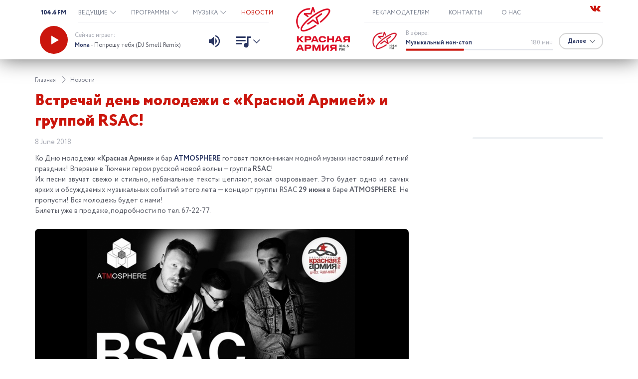

--- FILE ---
content_type: text/html; charset=UTF-8
request_url: https://redarmy.fm/news/vstrechay-den-molodezhi-s-krasnoy-armiey-i-gruppoy-rsac
body_size: 11866
content:
<!DOCTYPE html>
<html lang="ru">
<head>
    <meta charset="utf-8">
    <meta http-equiv="X-UA-Compatible" content="IE=edge">
    <meta name="viewport" content="width=device-width, initial-scale=1">
    <meta name="csrf-token" content="URUs6eNwTrpigyiRARz4RlPy966ZXACVwInehJSy">
    <title>Встречай день молодежи с «Красной Армией» и группой RSAC! - Красная Армия</title>
<meta property="og:title" content="Встречай день молодежи с «Красной Армией» и группой RSAC! - Красная Армия" />

<meta name="twitter:title" content="Встречай день молодежи с «Красной Армией» и группой RSAC! - Красная Армия" />
            <link href="https://redarmy.fm/css/app.css" rel="stylesheet">
    <link rel="shortcut icon" href="/images/favicon.png" />
    <noscript><style>[data-simplebar]{overflow: auto;}</style></noscript>
</head>
<body>
<div class="off-canvas-wrapper">
    <!--noindex-->
    <div class="off-canvas position-right" id="offCanvas" data-off-canvas>
        <div class="menu-outer">
            <ul class="vertical menu accordion-menu" data-accordion-menu>
                                                        <li>
                        <a href="https://redarmy.fm/vedushchie">
                            Ведущие
                        </a>
                                                    <ul class="menu vertical nested">
                                                                    <li>
                                        <a href="https://redarmy.fm/schedule">
                                            Расписание
                                        </a>
                                    </li>
                                                            </ul>
                                            </li>
                                                        <li>
                        <a href="https://redarmy.fm/programs">
                            Программы
                        </a>
                                                    <ul class="menu vertical nested">
                                                                    <li>
                                        <a href="https://redarmy.fm/programs/utrennee-shou-red-1">
                                            Утренее шоу «РЭД»
                                        </a>
                                    </li>
                                                                    <li>
                                        <a href="https://redarmy.fm/programs/vybor-ka">
                                            Хит-парад ВЫБОР_КА
                                        </a>
                                    </li>
                                                                    <li>
                                        <a href="https://redarmy.fm/programs">
                                            Другие программы
                                        </a>
                                    </li>
                                                            </ul>
                                            </li>
                                                        <li>
                        <a href="https://redarmy.fm/music">
                            Музыка
                        </a>
                                                    <ul class="menu vertical nested">
                                                                    <li>
                                        <a href="https://redarmy.fm/music#new">
                                            Новинки
                                        </a>
                                    </li>
                                                                    <li>
                                        <a href="https://redarmy.fm/music#viborka">
                                            ВЫБОР_КА
                                        </a>
                                    </li>
                                                            </ul>
                                            </li>
                                                        <li class="current">
                        <a href="https://redarmy.fm/news">
                            Новости
                        </a>
                                            </li>
                                                        <li>
                        <a href="https://drive.google.com/file/d/19vJZH94zh_7p6zOL2J-RVldvZnGvzJ6s/view?usp=sharing">
                            Рекламодателям
                        </a>
                                            </li>
                                                        <li>
                        <a href="https://redarmy.fm/kontakty">
                            Контакты
                        </a>
                                            </li>
                                                        <li>
                        <a href="https://drive.google.com/file/d/1F-grEDmHFEAW9NO4CDz5peZjSPr5atRd/view?usp=sharing">
                            О нас
                        </a>
                                            </li>
                            </ul>
        </div>
        <div class="socials text-center">
            <a href="//vk.com/redarmyfm"><i class="icon-vk"></i></a>
        </div>
        <div class="frequency text-center">
            104.6 FM
        </div>
    </div>
    <!--/noindex-->
    <div class="off-canvas-content" data-off-canvas-content>
        <div id="min-height">
            <header id="header">
                <div class="grid-container">
                    <div class="grid-x">
                        <div class="cell show-for-xlarge frequency xlarge-1 text-center">
                            104.6 FM
                        </div>
                        <div class="cell xlarge-4 top-menu-outer left show-for-xlarge">
                            <ul class="dropdown menu" data-dropdown-menu data-closing-time="100">
                                                                                                        <li>
                                        <a href="https://redarmy.fm/vedushchie" tabindex="2">
                                            Ведущие
                                        </a>
                                                                                    <ul class="menu is-dropdown-submenu">
                                                                                                    <li>
                                                        <a href="https://redarmy.fm/schedule">
                                                            Расписание
                                                        </a>
                                                    </li>
                                                                                            </ul>
                                                                            </li>
                                                                                                        <li>
                                        <a href="https://redarmy.fm/programs" tabindex="2">
                                            Программы
                                        </a>
                                                                                    <ul class="menu is-dropdown-submenu">
                                                                                                    <li>
                                                        <a href="https://redarmy.fm/programs/utrennee-shou-red-1">
                                                            Утренее шоу «РЭД»
                                                        </a>
                                                    </li>
                                                                                                    <li>
                                                        <a href="https://redarmy.fm/programs/vybor-ka">
                                                            Хит-парад ВЫБОР_КА
                                                        </a>
                                                    </li>
                                                                                                    <li>
                                                        <a href="https://redarmy.fm/programs">
                                                            Другие программы
                                                        </a>
                                                    </li>
                                                                                            </ul>
                                                                            </li>
                                                                                                        <li>
                                        <a href="https://redarmy.fm/music" tabindex="2">
                                            Музыка
                                        </a>
                                                                                    <ul class="menu is-dropdown-submenu">
                                                                                                    <li>
                                                        <a href="https://redarmy.fm/music#new">
                                                            Новинки
                                                        </a>
                                                    </li>
                                                                                                    <li>
                                                        <a href="https://redarmy.fm/music#viborka">
                                                            ВЫБОР_КА
                                                        </a>
                                                    </li>
                                                                                            </ul>
                                                                            </li>
                                                                                                        <li class="current">
                                        <a href="https://redarmy.fm/news" tabindex="2">
                                            Новости
                                        </a>
                                                                            </li>
                                                            </ul>
                        </div>
                        <div class="cell small-auto xlarge-2 logo-outer">
                            <a href="/">
                                <div class="logo">
                                    <img  src="/images/uploaded/logo/logo.png" alt="Радио «Красная Армия»" />
                                    
                                </div>
                            </a>
                        </div>
                        <div class="cell hide-for-medium">
                            <hr class="hide-for-large" />
                        </div>
                        <div class="cell xlarge-5 show-for-xlarge top-menu-outer right">
                            <div class="socials">
                                <a href="//vk.com/redarmyfm"><i class="icon-vk"></i></a>
                            </div>
                            <ul class="dropdown menu" data-dropdown-menu data-closing-time="100">
                                                                                                        <li>
                                        <a href="https://drive.google.com/file/d/19vJZH94zh_7p6zOL2J-RVldvZnGvzJ6s/view?usp=sharing" tabindex="2">
                                            Рекламодателям
                                        </a>
                                                                            </li>
                                                                                                        <li>
                                        <a href="https://redarmy.fm/kontakty" tabindex="2">
                                            Контакты
                                        </a>
                                                                            </li>
                                                                                                        <li>
                                        <a href="https://drive.google.com/file/d/1F-grEDmHFEAW9NO4CDz5peZjSPr5atRd/view?usp=sharing" tabindex="2">
                                            О нас
                                        </a>
                                                                            </li>
                                                            </ul>
                        </div>
                        <div class="cell play-outer xlarge-1 text-center">
                            <button tabindex="1" class="play-button" data-radio-source="https://live.rzs.ru/ka.96.mp3" aria-label="Запустить радио" data-play-radio>
                                <i class="icon-play"></i>
                                <i class="icon-pause"></i>
                            </button>
                        </div>
                        <div class="cell now-playing-outer xlarge-2">
                            <div class="now-playing">Сейчас играет:</div>
                            <div class="song-name">
                                <span data-tooltip data-hover-delay="300" data-allow-bottom-overlap="true" data-trigger-class="has-tooltip" data-click-open="true" data-position="bottom" data-alignment="left" title="Mona - Попрошу тебя (DJ Smell Remix)"><strong>Mona</strong> - Попрошу тебя (DJ Smell Remix)</span>                            </div>
                        </div>
                        <div class="cell player-actions small-2 xlarge-2 text-right">
                            <div class="sound-adjuster">
                                <button aria-label="Изменить уровень звука" data-adjust-sound><i class="icon-volume"> </i></button>
                                <div class="sound-slider popover out">
                                    <div class="slider" data-slider data-initial-start="100" data-changed-delay="10" data-move-time="10" data-end="100">
                                        <span class="slider-handle"  data-slider-handle role="slider" tabindex="1"></span>
                                        <span class="slider-fill" data-slider-fill></span>
                                        <input type="hidden">
                                    </div>
                                </div>
                            </div>
                            <div class="song-list">
                                <button aria-label="Показать список песен" data-toggle="header-song-list">
                                    <i class="icon-list"> </i>
                                    <i class="icon-down-chevron"> </i>
                                </button>
                            </div>
                        </div>
                        <div class="cell spacer-outer hide-for-large-only xlarge-2">
                            <hr class="hide-for-large" />
                        </div>
                        <div class="cell large-auto current-show-outer xlarge-4">
                            <div class="current-show">
    <div class="show-in-list" data-current-schedule="27875">
        <div class="grid-x">
            <div class="cell image">
                 <img src="/images/uploaded/programs/for-schedule/nochnoy-non-stop.jpg" alt="Музыкальный нон-стоп" /> 
            </div>
            <div class="cell auto">
                <div class="on-air">
                    В эфире:
                </div>
                <div class="duration">
                    180 мин
                </div>
                <div class="show-name" title="Музыкальный нон-стоп">
                    
                                                    Музыкальный нон-стоп
                                            
                </div>
                <div class="progress-bar" data-from="2026-01-20 21:00:00" data-to="2026-01-21 00:00:00" data-now="2026-01-20 22:11:05">
                    <div class="fill" style="width: 39.490740740741%"> </div>
                </div>
            </div>
        </div>
    </div>
</div>                        </div>
                        <div class="cell toggle-schedules-outer xlarge-1 text-right">
                            <button class="button outline-light small toggle-schedules" data-toggle="header-schedule-list"><span>Далее</span> <i class="icon-down-chevron"> </i> </button>
                        </div>
                        <div class="cell toggle-menu text-right hide-for-xlarge">
                            <button class="burger" data-toggle="offCanvas" aria-label="Показать меню">
                                <div>
                                    <i class="i1"></i>
                                    <i class="i2"></i>
                                    <i class="i3"></i>
                                </div>
                            </button>
                        </div>
                    </div>
                </div>
            </header>

            <div id="header-song-list" class="popover very-fast" data-toggler data-animate="fade-out fade-in">
    <div class="song-list">
        <div data-simplebar data-simplebar-auto-hide="false">
            <div data-playlist data-history-playlist>
                                                                        <div class="song-in-list" data-play-song="/songs/previews/natasha-bedingfield-these-words.mp3">
        <div class="grid-x align-middle">
                        <div class="cell s-image">
                <div class="s-trigger">
                                            <img  src="/songs/covers/natasha-bedingfield-these-words.jpg" alt="Natasha Bedingfield - These Words" />
                                    </div>
            </div>
            <div class="cell auto">
                <div class="s-meta">
                    <div class="s-artist">
                        <div class="s-trigger">
                            Natasha Bedingfield
                        </div>
                    </div>
                    <div class="s-name">
                        <div class="s-trigger">
                            These Words
                        </div>
                    </div>
                </div>
            </div>
            <div class="cell shrink">
                                    <div class="s-time">22:05</div>
                                <div class="s-duration">
                    0:30
                </div>
                <button data-like="476">
                    <i class="icon-heart"></i>
                </button>
                                    <button data-share="https://redarmy.fm/songs/natasha-bedingfield-these-words" data-name="Natasha Bedingfield - These Words">
                        <i class="icon-share"> </i>
                    </button>
                            </div>
        </div>
    </div>
                                                        <div class="song-in-list" data-play-song="/songs/previews/lesha-svik-orientir.mp3">
        <div class="grid-x align-middle">
                        <div class="cell s-image">
                <div class="s-trigger">
                                            <img  src="/songs/covers/lesha-svik-orientir.jpg" alt="Лёша Свик - Ориентир" />
                                    </div>
            </div>
            <div class="cell auto">
                <div class="s-meta">
                    <div class="s-artist">
                        <div class="s-trigger">
                            Лёша Свик
                        </div>
                    </div>
                    <div class="s-name">
                        <div class="s-trigger">
                            Ориентир
                        </div>
                    </div>
                </div>
            </div>
            <div class="cell shrink">
                                    <div class="s-time">22:03</div>
                                <div class="s-duration">
                    0:20
                </div>
                <button data-like="3645">
                    <i class="icon-heart"></i>
                </button>
                                    <button data-share="https://redarmy.fm/songs/lesha-svik-orientir" data-name="Лёша Свик - Ориентир">
                        <i class="icon-share"> </i>
                    </button>
                            </div>
        </div>
    </div>
                                                        <div class="song-in-list">
        <div class="grid-x align-middle">
                        <div class="cell s-image">
                <div class="s-trigger">
                                            <img src="/images/no-image.png" alt="Фото подготавливается" />
                                    </div>
            </div>
            <div class="cell auto">
                <div class="s-meta">
                    <div class="s-artist">
                        <div class="s-trigger">
                            Akcent/Sera/Misha Miller
                        </div>
                    </div>
                    <div class="s-name">
                        <div class="s-trigger">
                            Don&#039;t Leave (Kylie)
                        </div>
                    </div>
                </div>
            </div>
            <div class="cell shrink">
                                    <div class="s-time">22:00</div>
                                <div class="s-duration">
                    &nbsp;
                </div>
                <button data-like="3435">
                    <i class="icon-heart"></i>
                </button>
                                    <button data-share="https://redarmy.fm/songs/akcent-sera-misha-miller-don-t-leave-kylie" data-name="Akcent/Sera/Misha Miller - Don&#039;t Leave (Kylie)">
                        <i class="icon-share"> </i>
                    </button>
                            </div>
        </div>
    </div>
                                                        <div class="song-in-list" data-play-song="/songs/previews/lauv-love-u-like-that.mp3">
        <div class="grid-x align-middle">
                        <div class="cell s-image">
                <div class="s-trigger">
                                            <img  src="/songs/covers/lauv-love-u-like-that.jpg" alt="Lauv - Love U Like That" />
                                    </div>
            </div>
            <div class="cell auto">
                <div class="s-meta">
                    <div class="s-artist">
                        <div class="s-trigger">
                            Lauv
                        </div>
                    </div>
                    <div class="s-name">
                        <div class="s-trigger">
                            Love U Like That
                        </div>
                    </div>
                </div>
            </div>
            <div class="cell shrink">
                                    <div class="s-time">21:56</div>
                                <div class="s-duration">
                    0:20
                </div>
                <button data-like="2529">
                    <i class="icon-heart"></i>
                </button>
                                    <button data-share="https://redarmy.fm/songs/lauv-love-u-like-that" data-name="Lauv - Love U Like That">
                        <i class="icon-share"> </i>
                    </button>
                            </div>
        </div>
    </div>
                                                        <div class="song-in-list">
        <div class="grid-x align-middle">
                        <div class="cell s-image">
                <div class="s-trigger">
                                            <img src="/images/no-image.png" alt="Фото подготавливается" />
                                    </div>
            </div>
            <div class="cell auto">
                <div class="s-meta">
                    <div class="s-artist">
                        <div class="s-trigger">
                            Zivert
                        </div>
                    </div>
                    <div class="s-name">
                        <div class="s-trigger">
                            Кавалер - Револьвер
                        </div>
                    </div>
                </div>
            </div>
            <div class="cell shrink">
                                    <div class="s-time">21:53</div>
                                <div class="s-duration">
                    &nbsp;
                </div>
                <button data-like="3259">
                    <i class="icon-heart"></i>
                </button>
                                    <button data-share="https://redarmy.fm/songs/zivert-kavaler-revolver-1" data-name="Zivert - Кавалер - Револьвер">
                        <i class="icon-share"> </i>
                    </button>
                            </div>
        </div>
    </div>
                                                        <div class="song-in-list">
        <div class="grid-x align-middle">
                        <div class="cell s-image">
                <div class="s-trigger">
                                            <img src="/images/no-image.png" alt="Фото подготавливается" />
                                    </div>
            </div>
            <div class="cell auto">
                <div class="s-meta">
                    <div class="s-artist">
                        <div class="s-trigger">
                            Felix Jaehn/Sarah Barrios
                        </div>
                    </div>
                    <div class="s-name">
                        <div class="s-trigger">
                            Now&#039;s A Good Time To Be
                        </div>
                    </div>
                </div>
            </div>
            <div class="cell shrink">
                                    <div class="s-time">21:50</div>
                                <div class="s-duration">
                    &nbsp;
                </div>
                <button data-like="3629">
                    <i class="icon-heart"></i>
                </button>
                                    <button data-share="https://redarmy.fm/songs/felix-jaehn-sarah-barrios-now-s-a-good-time-to-be-1" data-name="Felix Jaehn/Sarah Barrios - Now&#039;s A Good Time To Be">
                        <i class="icon-share"> </i>
                    </button>
                            </div>
        </div>
    </div>
                                                        <div class="song-in-list">
        <div class="grid-x align-middle">
                        <div class="cell s-image">
                <div class="s-trigger">
                                            <img src="/images/no-image.png" alt="Фото подготавливается" />
                                    </div>
            </div>
            <div class="cell auto">
                <div class="s-meta">
                    <div class="s-artist">
                        <div class="s-trigger">
                            Rasa/Dashi/Иксы
                        </div>
                    </div>
                    <div class="s-name">
                        <div class="s-trigger">
                            Ты Меня Забудь
                        </div>
                    </div>
                </div>
            </div>
            <div class="cell shrink">
                                    <div class="s-time">21:47</div>
                                <div class="s-duration">
                    &nbsp;
                </div>
                <button data-like="3696">
                    <i class="icon-heart"></i>
                </button>
                                    <button data-share="https://redarmy.fm/songs/rasa-dashi-iksy-ty-menya-zabud-1" data-name="Rasa/Dashi/Иксы - Ты Меня Забудь">
                        <i class="icon-share"> </i>
                    </button>
                            </div>
        </div>
    </div>
                                                        <div class="song-in-list" data-play-song="/songs/previews/don-diablo-radio-baby.mp3">
        <div class="grid-x align-middle">
                        <div class="cell s-image">
                <div class="s-trigger">
                                            <img  src="/songs/covers/don-diablo-radio-baby.jpg" alt="Don Diablo - Radio Baby" />
                                    </div>
            </div>
            <div class="cell auto">
                <div class="s-meta">
                    <div class="s-artist">
                        <div class="s-trigger">
                            Don Diablo
                        </div>
                    </div>
                    <div class="s-name">
                        <div class="s-trigger">
                            Radio Baby
                        </div>
                    </div>
                </div>
            </div>
            <div class="cell shrink">
                                    <div class="s-time">21:44</div>
                                <div class="s-duration">
                    0:21
                </div>
                <button data-like="3615">
                    <i class="icon-heart"></i>
                </button>
                                    <button data-share="https://redarmy.fm/songs/don-diablo-radio-baby" data-name="Don Diablo - Radio Baby">
                        <i class="icon-share"> </i>
                    </button>
                            </div>
        </div>
    </div>
                                                        <div class="song-in-list" data-play-song="/songs/previews/madonna-sickick-frozen.mp3">
        <div class="grid-x align-middle">
                        <div class="cell s-image">
                <div class="s-trigger">
                                            <img  src="/songs/covers/madonna-sickick-frozen.jpg" alt="Madonna/Sickick - Frozen" />
                                    </div>
            </div>
            <div class="cell auto">
                <div class="s-meta">
                    <div class="s-artist">
                        <div class="s-trigger">
                            Madonna/Sickick
                        </div>
                    </div>
                    <div class="s-name">
                        <div class="s-trigger">
                            Frozen
                        </div>
                    </div>
                </div>
            </div>
            <div class="cell shrink">
                                    <div class="s-time">21:43</div>
                                <div class="s-duration">
                    0:30
                </div>
                <button data-like="1973">
                    <i class="icon-heart"></i>
                </button>
                                    <button data-share="https://redarmy.fm/songs/madonna-sickick-frozen" data-name="Madonna/Sickick - Frozen">
                        <i class="icon-share"> </i>
                    </button>
                            </div>
        </div>
    </div>
                                                        <div class="song-in-list">
        <div class="grid-x align-middle">
                        <div class="cell s-image">
                <div class="s-trigger">
                                            <img src="/images/no-image.png" alt="Фото подготавливается" />
                                    </div>
            </div>
            <div class="cell auto">
                <div class="s-meta">
                    <div class="s-artist">
                        <div class="s-trigger">
                            Holy Molly
                        </div>
                    </div>
                    <div class="s-name">
                        <div class="s-trigger">
                            Talk To You Later
                        </div>
                    </div>
                </div>
            </div>
            <div class="cell shrink">
                                    <div class="s-time">21:40</div>
                                <div class="s-duration">
                    &nbsp;
                </div>
                <button data-like="3362">
                    <i class="icon-heart"></i>
                </button>
                                    <button data-share="https://redarmy.fm/songs/holy-molly-talk-to-you-later" data-name="Holy Molly - Talk To You Later">
                        <i class="icon-share"> </i>
                    </button>
                            </div>
        </div>
    </div>
                                                        <div class="song-in-list">
        <div class="grid-x align-middle">
                        <div class="cell s-image">
                <div class="s-trigger">
                                            <img src="/images/no-image.png" alt="Фото подготавливается" />
                                    </div>
            </div>
            <div class="cell auto">
                <div class="s-meta">
                    <div class="s-artist">
                        <div class="s-trigger">
                            MiyaGi/Эндшпиль
                        </div>
                    </div>
                    <div class="s-name">
                        <div class="s-trigger">
                            Groove (DJ Smell Remix)
                        </div>
                    </div>
                </div>
            </div>
            <div class="cell shrink">
                                    <div class="s-time">21:37</div>
                                <div class="s-duration">
                    &nbsp;
                </div>
                <button data-like="3697">
                    <i class="icon-heart"></i>
                </button>
                                    <button data-share="https://redarmy.fm/songs/miyagi-endshpil-groove-dj-smell-remix-1" data-name="MiyaGi/Эндшпиль - Groove (DJ Smell Remix)">
                        <i class="icon-share"> </i>
                    </button>
                            </div>
        </div>
    </div>
                                                        <div class="song-in-list">
        <div class="grid-x align-middle">
                        <div class="cell s-image">
                <div class="s-trigger">
                                            <img src="/images/no-image.png" alt="Фото подготавливается" />
                                    </div>
            </div>
            <div class="cell auto">
                <div class="s-meta">
                    <div class="s-artist">
                        <div class="s-trigger">
                            Jax Jones &amp; Fireboy DML
                        </div>
                    </div>
                    <div class="s-name">
                        <div class="s-trigger">
                            Me And My Guitar
                        </div>
                    </div>
                </div>
            </div>
            <div class="cell shrink">
                                    <div class="s-time">21:33</div>
                                <div class="s-duration">
                    &nbsp;
                </div>
                <button data-like="3619">
                    <i class="icon-heart"></i>
                </button>
                                    <button data-share="https://redarmy.fm/songs/jax-jones-fireboy-dml-me-and-my-guitar-1" data-name="Jax Jones &amp; Fireboy DML - Me And My Guitar">
                        <i class="icon-share"> </i>
                    </button>
                            </div>
        </div>
    </div>
                                                        <div class="song-in-list">
        <div class="grid-x align-middle">
                        <div class="cell s-image">
                <div class="s-trigger">
                                            <img src="/images/no-image.png" alt="Фото подготавливается" />
                                    </div>
            </div>
            <div class="cell auto">
                <div class="s-meta">
                    <div class="s-artist">
                        <div class="s-trigger">
                            Purple Disco Machine/The Magician
                        </div>
                    </div>
                    <div class="s-name">
                        <div class="s-trigger">
                            All My Life
                        </div>
                    </div>
                </div>
            </div>
            <div class="cell shrink">
                                    <div class="s-time">21:30</div>
                                <div class="s-duration">
                    &nbsp;
                </div>
                <button data-like="3173">
                    <i class="icon-heart"></i>
                </button>
                                    <button data-share="https://redarmy.fm/songs/purple-disco-machine-the-magician-all-my-life-1" data-name="Purple Disco Machine/The Magician - All My Life">
                        <i class="icon-share"> </i>
                    </button>
                            </div>
        </div>
    </div>
                                                        <div class="song-in-list">
        <div class="grid-x align-middle">
                        <div class="cell s-image">
                <div class="s-trigger">
                                            <img src="/images/no-image.png" alt="Фото подготавливается" />
                                    </div>
            </div>
            <div class="cell auto">
                <div class="s-meta">
                    <div class="s-artist">
                        <div class="s-trigger">
                            Jakone/Kiliana/Reflex
                        </div>
                    </div>
                    <div class="s-name">
                        <div class="s-trigger">
                            Потому что не было тебя
                        </div>
                    </div>
                </div>
            </div>
            <div class="cell shrink">
                                    <div class="s-time">21:28</div>
                                <div class="s-duration">
                    &nbsp;
                </div>
                <button data-like="3447">
                    <i class="icon-heart"></i>
                </button>
                                    <button data-share="https://redarmy.fm/songs/jakone-kiliana-reflex-potomu-chto-ne-bylo-tebya" data-name="Jakone/Kiliana/Reflex - Потому что не было тебя">
                        <i class="icon-share"> </i>
                    </button>
                            </div>
        </div>
    </div>
                                                        <div class="song-in-list" data-play-song="/songs/previews/brux-xtn-paid-to-exist.mp3">
        <div class="grid-x align-middle">
                        <div class="cell s-image">
                <div class="s-trigger">
                                            <img  src="/songs/covers/brux-xtn-paid-to-exist.jpg" alt="brux XTN - Paid to Exist" />
                                    </div>
            </div>
            <div class="cell auto">
                <div class="s-meta">
                    <div class="s-artist">
                        <div class="s-trigger">
                            brux XTN
                        </div>
                    </div>
                    <div class="s-name">
                        <div class="s-trigger">
                            Paid to Exist
                        </div>
                    </div>
                </div>
            </div>
            <div class="cell shrink">
                                    <div class="s-time">21:26</div>
                                <div class="s-duration">
                    0:21
                </div>
                <button data-like="3690">
                    <i class="icon-heart"></i>
                </button>
                                    <button data-share="https://redarmy.fm/songs/brux-xtn-paid-to-exist" data-name="brux XTN - Paid to Exist">
                        <i class="icon-share"> </i>
                    </button>
                            </div>
        </div>
    </div>
                                                        <div class="song-in-list">
        <div class="grid-x align-middle">
                        <div class="cell s-image">
                <div class="s-trigger">
                                            <img src="/images/no-image.png" alt="Фото подготавливается" />
                                    </div>
            </div>
            <div class="cell auto">
                <div class="s-meta">
                    <div class="s-artist">
                        <div class="s-trigger">
                            Disco Lines/Tinashe
                        </div>
                    </div>
                    <div class="s-name">
                        <div class="s-trigger">
                            No Broke Boys
                        </div>
                    </div>
                </div>
            </div>
            <div class="cell shrink">
                                    <div class="s-time">21:23</div>
                                <div class="s-duration">
                    &nbsp;
                </div>
                <button data-like="3497">
                    <i class="icon-heart"></i>
                </button>
                                    <button data-share="https://redarmy.fm/songs/disco-lines-tinashe-no-broke-boys" data-name="Disco Lines/Tinashe - No Broke Boys">
                        <i class="icon-share"> </i>
                    </button>
                            </div>
        </div>
    </div>
                                                        <div class="song-in-list" data-play-song="/songs/previews/basta-lyubov-bez-pamyati.mp3">
        <div class="grid-x align-middle">
                        <div class="cell s-image">
                <div class="s-trigger">
                                            <img  src="/songs/covers/basta-lyubov-bez-pamyati.jpg" alt="Баста - Любовь без памяти" />
                                    </div>
            </div>
            <div class="cell auto">
                <div class="s-meta">
                    <div class="s-artist">
                        <div class="s-trigger">
                            Баста
                        </div>
                    </div>
                    <div class="s-name">
                        <div class="s-trigger">
                            Любовь без памяти
                        </div>
                    </div>
                </div>
            </div>
            <div class="cell shrink">
                                    <div class="s-time">21:20</div>
                                <div class="s-duration">
                    0:20
                </div>
                <button data-like="3625">
                    <i class="icon-heart"></i>
                </button>
                                    <button data-share="https://redarmy.fm/songs/basta-lyubov-bez-pamyati" data-name="Баста - Любовь без памяти">
                        <i class="icon-share"> </i>
                    </button>
                            </div>
        </div>
    </div>
                                                        <div class="song-in-list" data-play-song="/songs/previews/xchodanri-veter.mp3">
        <div class="grid-x align-middle">
                        <div class="cell s-image">
                <div class="s-trigger">
                                            <img  src="/songs/covers/xchodanri-veter.jpg" alt="Xcho/DanRi - Ветер" />
                                    </div>
            </div>
            <div class="cell auto">
                <div class="s-meta">
                    <div class="s-artist">
                        <div class="s-trigger">
                            Xcho/DanRi
                        </div>
                    </div>
                    <div class="s-name">
                        <div class="s-trigger">
                            Ветер
                        </div>
                    </div>
                </div>
            </div>
            <div class="cell shrink">
                                    <div class="s-time">21:16</div>
                                <div class="s-duration">
                    0:20
                </div>
                <button data-like="3689">
                    <i class="icon-heart"></i>
                </button>
                                    <button data-share="https://redarmy.fm/songs/xcho-danri-veter" data-name="Xcho/DanRi - Ветер">
                        <i class="icon-share"> </i>
                    </button>
                            </div>
        </div>
    </div>
                                                        <div class="song-in-list">
        <div class="grid-x align-middle">
                        <div class="cell s-image">
                <div class="s-trigger">
                                            <img src="/images/no-image.png" alt="Фото подготавливается" />
                                    </div>
            </div>
            <div class="cell auto">
                <div class="s-meta">
                    <div class="s-artist">
                        <div class="s-trigger">
                            Peter, Bjorn/Victoria Bergsman
                        </div>
                    </div>
                    <div class="s-name">
                        <div class="s-trigger">
                            Young Folks
                        </div>
                    </div>
                </div>
            </div>
            <div class="cell shrink">
                                    <div class="s-time">21:12</div>
                                <div class="s-duration">
                    &nbsp;
                </div>
                <button data-like="3571">
                    <i class="icon-heart"></i>
                </button>
                                    <button data-share="https://redarmy.fm/songs/peter-bjorn-victoria-bergsman-young-folks" data-name="Peter, Bjorn/Victoria Bergsman - Young Folks">
                        <i class="icon-share"> </i>
                    </button>
                            </div>
        </div>
    </div>
                                                        <div class="song-in-list" data-play-song="/songs/previews/jony-pomnyu.mp3">
        <div class="grid-x align-middle">
                        <div class="cell s-image">
                <div class="s-trigger">
                                            <img  src="/songs/covers/jony-pomnyu.jpg" alt="JONY - Помню" />
                                    </div>
            </div>
            <div class="cell auto">
                <div class="s-meta">
                    <div class="s-artist">
                        <div class="s-trigger">
                            JONY
                        </div>
                    </div>
                    <div class="s-name">
                        <div class="s-trigger">
                            Помню
                        </div>
                    </div>
                </div>
            </div>
            <div class="cell shrink">
                                    <div class="s-time">21:08</div>
                                <div class="s-duration">
                    0:21
                </div>
                <button data-like="3610">
                    <i class="icon-heart"></i>
                </button>
                                    <button data-share="https://redarmy.fm/songs/jony-pomnyu" data-name="JONY - Помню">
                        <i class="icon-share"> </i>
                    </button>
                            </div>
        </div>
    </div>
                                                        <div class="song-in-list" data-play-song="/songs/previews/fast-boy-this-feeling.mp3">
        <div class="grid-x align-middle">
                        <div class="cell s-image">
                <div class="s-trigger">
                                            <img  src="/songs/covers/fast-boy-this-feeling.jpg" alt="Fast Boy - This Feeling" />
                                    </div>
            </div>
            <div class="cell auto">
                <div class="s-meta">
                    <div class="s-artist">
                        <div class="s-trigger">
                            Fast Boy
                        </div>
                    </div>
                    <div class="s-name">
                        <div class="s-trigger">
                            This Feeling
                        </div>
                    </div>
                </div>
            </div>
            <div class="cell shrink">
                                    <div class="s-time">21:05</div>
                                <div class="s-duration">
                    0:20
                </div>
                <button data-like="3691">
                    <i class="icon-heart"></i>
                </button>
                                    <button data-share="https://redarmy.fm/songs/fast-boy-this-feeling" data-name="Fast Boy - This Feeling">
                        <i class="icon-share"> </i>
                    </button>
                            </div>
        </div>
    </div>
                                                        <div class="song-in-list" data-play-song="/songs/previews/kosta-lakosta-a-ty-govorish.mp3">
        <div class="grid-x align-middle">
                        <div class="cell s-image">
                <div class="s-trigger">
                                            <img  src="/songs/covers/kosta-lakosta-a-ty-govorish.jpg" alt="Коста Лакоста - А Ты Говоришь" />
                                    </div>
            </div>
            <div class="cell auto">
                <div class="s-meta">
                    <div class="s-artist">
                        <div class="s-trigger">
                            Коста Лакоста
                        </div>
                    </div>
                    <div class="s-name">
                        <div class="s-trigger">
                            А Ты Говоришь
                        </div>
                    </div>
                </div>
            </div>
            <div class="cell shrink">
                                    <div class="s-time">21:02</div>
                                <div class="s-duration">
                    0:20
                </div>
                <button data-like="3269">
                    <i class="icon-heart"></i>
                </button>
                                    <button data-share="https://redarmy.fm/songs/kosta-lakosta-a-ty-govorish" data-name="Коста Лакоста - А Ты Говоришь">
                        <i class="icon-share"> </i>
                    </button>
                            </div>
        </div>
    </div>
                                                        <div class="song-in-list">
        <div class="grid-x align-middle">
                        <div class="cell s-image">
                <div class="s-trigger">
                                            <img src="/images/no-image.png" alt="Фото подготавливается" />
                                    </div>
            </div>
            <div class="cell auto">
                <div class="s-meta">
                    <div class="s-artist">
                        <div class="s-trigger">
                            Goodboys/Nu Aspect/Avaion
                        </div>
                    </div>
                    <div class="s-name">
                        <div class="s-trigger">
                            Blindspot
                        </div>
                    </div>
                </div>
            </div>
            <div class="cell shrink">
                                    <div class="s-time">20:59</div>
                                <div class="s-duration">
                    &nbsp;
                </div>
                <button data-like="3361">
                    <i class="icon-heart"></i>
                </button>
                                    <button data-share="https://redarmy.fm/songs/goodboys-nu-aspect-avaion-blindspot-1" data-name="Goodboys/Nu Aspect/Avaion - Blindspot">
                        <i class="icon-share"> </i>
                    </button>
                            </div>
        </div>
    </div>
                                                        <div class="song-in-list" data-play-song="/songs/previews/ava-max-lovin-myself.mp3">
        <div class="grid-x align-middle">
                        <div class="cell s-image">
                <div class="s-trigger">
                                            <img  src="/songs/covers/ava-max-lovin-myself.jpg" alt="Ava Max - Lovin Myself" />
                                    </div>
            </div>
            <div class="cell auto">
                <div class="s-meta">
                    <div class="s-artist">
                        <div class="s-trigger">
                            Ava Max
                        </div>
                    </div>
                    <div class="s-name">
                        <div class="s-trigger">
                            Lovin Myself
                        </div>
                    </div>
                </div>
            </div>
            <div class="cell shrink">
                                    <div class="s-time">20:56</div>
                                <div class="s-duration">
                    0:21
                </div>
                <button data-like="3330">
                    <i class="icon-heart"></i>
                </button>
                                    <button data-share="https://redarmy.fm/songs/ava-max-lovin-myself" data-name="Ava Max - Lovin Myself">
                        <i class="icon-share"> </i>
                    </button>
                            </div>
        </div>
    </div>
                                                        <div class="song-in-list">
        <div class="grid-x align-middle">
                        <div class="cell s-image">
                <div class="s-trigger">
                                            <img src="/images/no-image.png" alt="Фото подготавливается" />
                                    </div>
            </div>
            <div class="cell auto">
                <div class="s-meta">
                    <div class="s-artist">
                        <div class="s-trigger">
                            BigXthaPlug/Post Malone
                        </div>
                    </div>
                    <div class="s-name">
                        <div class="s-trigger">
                            Cold
                        </div>
                    </div>
                </div>
            </div>
            <div class="cell shrink">
                                    <div class="s-time">20:53</div>
                                <div class="s-duration">
                    &nbsp;
                </div>
                <button data-like="3648">
                    <i class="icon-heart"></i>
                </button>
                                    <button data-share="https://redarmy.fm/songs/bigxthaplug-post-malone-cold-1" data-name="BigXthaPlug/Post Malone - Cold">
                        <i class="icon-share"> </i>
                    </button>
                            </div>
        </div>
    </div>
                                                        <div class="song-in-list">
        <div class="grid-x align-middle">
                        <div class="cell s-image">
                <div class="s-trigger">
                                            <img src="/images/no-image.png" alt="Фото подготавливается" />
                                    </div>
            </div>
            <div class="cell auto">
                <div class="s-meta">
                    <div class="s-artist">
                        <div class="s-trigger">
                            David Guetta/Teddy Swims/Tones And I
                        </div>
                    </div>
                    <div class="s-name">
                        <div class="s-trigger">
                            Gone Gone Gone
                        </div>
                    </div>
                </div>
            </div>
            <div class="cell shrink">
                                    <div class="s-time">20:49</div>
                                <div class="s-duration">
                    &nbsp;
                </div>
                <button data-like="3563">
                    <i class="icon-heart"></i>
                </button>
                                    <button data-share="https://redarmy.fm/songs/david-guetta-teddy-swims-tones-and-i-gone-gone-gone-1" data-name="David Guetta/Teddy Swims/Tones And I - Gone Gone Gone">
                        <i class="icon-share"> </i>
                    </button>
                            </div>
        </div>
    </div>
                                                        <div class="song-in-list" data-play-song="/songs/previews/katseye-gabriela.mp3">
        <div class="grid-x align-middle">
                        <div class="cell s-image">
                <div class="s-trigger">
                                            <img  src="/songs/covers/katseye-gabriela.jpg" alt="KATSEYE - Gabriela" />
                                    </div>
            </div>
            <div class="cell auto">
                <div class="s-meta">
                    <div class="s-artist">
                        <div class="s-trigger">
                            KATSEYE
                        </div>
                    </div>
                    <div class="s-name">
                        <div class="s-trigger">
                            Gabriela
                        </div>
                    </div>
                </div>
            </div>
            <div class="cell shrink">
                                    <div class="s-time">20:46</div>
                                <div class="s-duration">
                    0:20
                </div>
                <button data-like="3614">
                    <i class="icon-heart"></i>
                </button>
                                    <button data-share="https://redarmy.fm/songs/katseye-gabriela" data-name="KATSEYE - Gabriela">
                        <i class="icon-share"> </i>
                    </button>
                            </div>
        </div>
    </div>
                                                        <div class="song-in-list">
        <div class="grid-x align-middle">
                        <div class="cell s-image">
                <div class="s-trigger">
                                            <img src="/images/no-image.png" alt="Фото подготавливается" />
                                    </div>
            </div>
            <div class="cell auto">
                <div class="s-meta">
                    <div class="s-artist">
                        <div class="s-trigger">
                            Elman/Trida
                        </div>
                    </div>
                    <div class="s-name">
                        <div class="s-trigger">
                            С неба
                        </div>
                    </div>
                </div>
            </div>
            <div class="cell shrink">
                                    <div class="s-time">20:43</div>
                                <div class="s-duration">
                    &nbsp;
                </div>
                <button data-like="3440">
                    <i class="icon-heart"></i>
                </button>
                                    <button data-share="https://redarmy.fm/songs/elman-trida-s-neba" data-name="Elman/Trida - С неба">
                        <i class="icon-share"> </i>
                    </button>
                            </div>
        </div>
    </div>
                                                        <div class="song-in-list">
        <div class="grid-x align-middle">
                        <div class="cell s-image">
                <div class="s-trigger">
                                            <img src="/images/no-image.png" alt="Фото подготавливается" />
                                    </div>
            </div>
            <div class="cell auto">
                <div class="s-meta">
                    <div class="s-artist">
                        <div class="s-trigger">
                            Haven/Kaitlin Aragon
                        </div>
                    </div>
                    <div class="s-name">
                        <div class="s-trigger">
                            I Run
                        </div>
                    </div>
                </div>
            </div>
            <div class="cell shrink">
                                    <div class="s-time">20:41</div>
                                <div class="s-duration">
                    &nbsp;
                </div>
                <button data-like="3617">
                    <i class="icon-heart"></i>
                </button>
                                    <button data-share="https://redarmy.fm/songs/haven-kaitlin-aragon-i-run" data-name="Haven/Kaitlin Aragon - I Run">
                        <i class="icon-share"> </i>
                    </button>
                            </div>
        </div>
    </div>
                                                        <div class="song-in-list">
        <div class="grid-x align-middle">
                        <div class="cell s-image">
                <div class="s-trigger">
                                            <img src="/images/no-image.png" alt="Фото подготавливается" />
                                    </div>
            </div>
            <div class="cell auto">
                <div class="s-meta">
                    <div class="s-artist">
                        <div class="s-trigger">
                            Akon/Eminem
                        </div>
                    </div>
                    <div class="s-name">
                        <div class="s-trigger">
                            Smack That
                        </div>
                    </div>
                </div>
            </div>
            <div class="cell shrink">
                                    <div class="s-time">20:37</div>
                                <div class="s-duration">
                    &nbsp;
                </div>
                <button data-like="3592">
                    <i class="icon-heart"></i>
                </button>
                                    <button data-share="https://redarmy.fm/songs/akon-eminem-smack-that" data-name="Akon/Eminem - Smack That">
                        <i class="icon-share"> </i>
                    </button>
                            </div>
        </div>
    </div>
                                                        <div class="song-in-list">
        <div class="grid-x align-middle">
                        <div class="cell s-image">
                <div class="s-trigger">
                                            <img src="/images/no-image.png" alt="Фото подготавливается" />
                                    </div>
            </div>
            <div class="cell auto">
                <div class="s-meta">
                    <div class="s-artist">
                        <div class="s-trigger">
                            Niker/Markul
                        </div>
                    </div>
                    <div class="s-name">
                        <div class="s-trigger">
                            Город серой готики
                        </div>
                    </div>
                </div>
            </div>
            <div class="cell shrink">
                                    <div class="s-time">20:35</div>
                                <div class="s-duration">
                    &nbsp;
                </div>
                <button data-like="3646">
                    <i class="icon-heart"></i>
                </button>
                                    <button data-share="https://redarmy.fm/songs/niker-markul-gorod-seroy-gotiki-1" data-name="Niker/Markul - Город серой готики">
                        <i class="icon-share"> </i>
                    </button>
                            </div>
        </div>
    </div>
                                                        <div class="song-in-list">
        <div class="grid-x align-middle">
                        <div class="cell s-image">
                <div class="s-trigger">
                                            <img src="/images/no-image.png" alt="Фото подготавливается" />
                                    </div>
            </div>
            <div class="cell auto">
                <div class="s-meta">
                    <div class="s-artist">
                        <div class="s-trigger">
                            Sunmi
                        </div>
                    </div>
                    <div class="s-name">
                        <div class="s-trigger">
                            Cynical
                        </div>
                    </div>
                </div>
            </div>
            <div class="cell shrink">
                                    <div class="s-time">20:29</div>
                                <div class="s-duration">
                    &nbsp;
                </div>
                <button data-like="3685">
                    <i class="icon-heart"></i>
                </button>
                                    <button data-share="https://redarmy.fm/songs/sunmi-cynical" data-name="Sunmi - Cynical">
                        <i class="icon-share"> </i>
                    </button>
                            </div>
        </div>
    </div>
                                                        <div class="song-in-list" data-play-song="/songs/previews/blackpink-jump.mp3">
        <div class="grid-x align-middle">
                        <div class="cell s-image">
                <div class="s-trigger">
                                            <img  src="/songs/covers/blackpink-jump-1.jpg" alt="BLACKPINK - JUMP" />
                                    </div>
            </div>
            <div class="cell auto">
                <div class="s-meta">
                    <div class="s-artist">
                        <div class="s-trigger">
                            BLACKPINK
                        </div>
                    </div>
                    <div class="s-name">
                        <div class="s-trigger">
                            JUMP
                        </div>
                    </div>
                </div>
            </div>
            <div class="cell shrink">
                                    <div class="s-time">20:26</div>
                                <div class="s-duration">
                    0:20
                </div>
                <button data-like="3460">
                    <i class="icon-heart"></i>
                </button>
                                    <button data-share="https://redarmy.fm/songs/blackpink-jump-1" data-name="BLACKPINK - JUMP">
                        <i class="icon-share"> </i>
                    </button>
                            </div>
        </div>
    </div>
                                                        <div class="song-in-list">
        <div class="grid-x align-middle">
                        <div class="cell s-image">
                <div class="s-trigger">
                                            <img src="/images/no-image.png" alt="Фото подготавливается" />
                                    </div>
            </div>
            <div class="cell auto">
                <div class="s-meta">
                    <div class="s-artist">
                        <div class="s-trigger">
                            Мот/Егор Крид
                        </div>
                    </div>
                    <div class="s-name">
                        <div class="s-trigger">
                            Шарады
                        </div>
                    </div>
                </div>
            </div>
            <div class="cell shrink">
                                    <div class="s-time">20:24</div>
                                <div class="s-duration">
                    &nbsp;
                </div>
                <button data-like="3275">
                    <i class="icon-heart"></i>
                </button>
                                    <button data-share="https://redarmy.fm/songs/mot-egor-krid-sharady-1" data-name="Мот/Егор Крид - Шарады">
                        <i class="icon-share"> </i>
                    </button>
                            </div>
        </div>
    </div>
                                                        <div class="song-in-list" data-play-song="/songs/previews/john-summit-inez-crystallized.mp3">
        <div class="grid-x align-middle">
                        <div class="cell s-image">
                <div class="s-trigger">
                                            <img  src="/songs/covers/john-summit-inez-crystallized.jpg" alt="John Summit/Inez - Crystallized" />
                                    </div>
            </div>
            <div class="cell auto">
                <div class="s-meta">
                    <div class="s-artist">
                        <div class="s-trigger">
                            John Summit/Inez
                        </div>
                    </div>
                    <div class="s-name">
                        <div class="s-trigger">
                            Crystallized
                        </div>
                    </div>
                </div>
            </div>
            <div class="cell shrink">
                                    <div class="s-time">20:20</div>
                                <div class="s-duration">
                    0:21
                </div>
                <button data-like="3609">
                    <i class="icon-heart"></i>
                </button>
                                    <button data-share="https://redarmy.fm/songs/john-summit-inez-crystallized" data-name="John Summit/Inez - Crystallized">
                        <i class="icon-share"> </i>
                    </button>
                            </div>
        </div>
    </div>
                                                        <div class="song-in-list">
        <div class="grid-x align-middle">
                        <div class="cell s-image">
                <div class="s-trigger">
                                            <img src="/images/no-image.png" alt="Фото подготавливается" />
                                    </div>
            </div>
            <div class="cell auto">
                <div class="s-meta">
                    <div class="s-artist">
                        <div class="s-trigger">
                            Sonny Fodera/D.O.D/Poppy Baskcomb
                        </div>
                    </div>
                    <div class="s-name">
                        <div class="s-trigger">
                            Think About Us
                        </div>
                    </div>
                </div>
            </div>
            <div class="cell shrink">
                                    <div class="s-time">20:14</div>
                                <div class="s-duration">
                    &nbsp;
                </div>
                <button data-like="3659">
                    <i class="icon-heart"></i>
                </button>
                                    <button data-share="https://redarmy.fm/songs/sonny-fodera-d-o-d-poppy-baskcomb-think-about-us" data-name="Sonny Fodera/D.O.D/Poppy Baskcomb - Think About Us">
                        <i class="icon-share"> </i>
                    </button>
                            </div>
        </div>
    </div>
                                                        <div class="song-in-list" data-play-song="/songs/previews/st-lui-lui-merk-kremont-rmx.mp3">
        <div class="grid-x align-middle">
                        <div class="cell s-image">
                <div class="s-trigger">
                                            <img  src="/songs/covers/st-lui-lui-merk-kremont-rmx.jpg" alt="ST - Луи Луи (Merk &amp; Kremont Rmx)" />
                                    </div>
            </div>
            <div class="cell auto">
                <div class="s-meta">
                    <div class="s-artist">
                        <div class="s-trigger">
                            ST
                        </div>
                    </div>
                    <div class="s-name">
                        <div class="s-trigger">
                            Луи Луи (Merk &amp; Kremont Rmx)
                        </div>
                    </div>
                </div>
            </div>
            <div class="cell shrink">
                                    <div class="s-time">20:11</div>
                                <div class="s-duration">
                    0:31
                </div>
                <button data-like="1133">
                    <i class="icon-heart"></i>
                </button>
                                    <button data-share="https://redarmy.fm/songs/st-lui-lui-merk-kremont-rmx" data-name="ST - Луи Луи (Merk &amp; Kremont Rmx)">
                        <i class="icon-share"> </i>
                    </button>
                            </div>
        </div>
    </div>
                                                        <div class="song-in-list">
        <div class="grid-x align-middle">
                        <div class="cell s-image">
                <div class="s-trigger">
                                            <img src="/images/no-image.png" alt="Фото подготавливается" />
                                    </div>
            </div>
            <div class="cell auto">
                <div class="s-meta">
                    <div class="s-artist">
                        <div class="s-trigger">
                            Sofiya Nzau/Madism/Robert Miles
                        </div>
                    </div>
                    <div class="s-name">
                        <div class="s-trigger">
                            Hutia
                        </div>
                    </div>
                </div>
            </div>
            <div class="cell shrink">
                                    <div class="s-time">20:08</div>
                                <div class="s-duration">
                    &nbsp;
                </div>
                <button data-like="3665">
                    <i class="icon-heart"></i>
                </button>
                                    <button data-share="https://redarmy.fm/songs/sofiya-nzau-madism-robert-miles-hutia" data-name="Sofiya Nzau/Madism/Robert Miles - Hutia">
                        <i class="icon-share"> </i>
                    </button>
                            </div>
        </div>
    </div>
                                                        <div class="song-in-list" data-play-song="/songs/previews/miley-cyrus-end-of-the-world.mp3">
        <div class="grid-x align-middle">
                        <div class="cell s-image">
                <div class="s-trigger">
                                            <img  src="/songs/covers/miley-cyrus-end-of-the-world.jpg" alt="Miley Cyrus - End Of The World" />
                                    </div>
            </div>
            <div class="cell auto">
                <div class="s-meta">
                    <div class="s-artist">
                        <div class="s-trigger">
                            Miley Cyrus
                        </div>
                    </div>
                    <div class="s-name">
                        <div class="s-trigger">
                            End Of The World
                        </div>
                    </div>
                </div>
            </div>
            <div class="cell shrink">
                                    <div class="s-time">20:04</div>
                                <div class="s-duration">
                    0:20
                </div>
                <button data-like="3316">
                    <i class="icon-heart"></i>
                </button>
                                    <button data-share="https://redarmy.fm/songs/miley-cyrus-end-of-the-world" data-name="Miley Cyrus - End Of The World">
                        <i class="icon-share"> </i>
                    </button>
                            </div>
        </div>
    </div>
                                                        <div class="song-in-list">
        <div class="grid-x align-middle">
                        <div class="cell s-image">
                <div class="s-trigger">
                                            <img src="/images/no-image.png" alt="Фото подготавливается" />
                                    </div>
            </div>
            <div class="cell auto">
                <div class="s-meta">
                    <div class="s-artist">
                        <div class="s-trigger">
                            Icegergert/Zivert
                        </div>
                    </div>
                    <div class="s-name">
                        <div class="s-trigger">
                            Банк
                        </div>
                    </div>
                </div>
            </div>
            <div class="cell shrink">
                                    <div class="s-time">20:02</div>
                                <div class="s-duration">
                    &nbsp;
                </div>
                <button data-like="3567">
                    <i class="icon-heart"></i>
                </button>
                                    <button data-share="https://redarmy.fm/songs/icegergert-zivert-bank-1" data-name="Icegergert/Zivert - Банк">
                        <i class="icon-share"> </i>
                    </button>
                            </div>
        </div>
    </div>
                                                        <div class="song-in-list" data-play-song="/songs/previews/sabrina-carpenter-tears.mp3">
        <div class="grid-x align-middle">
                        <div class="cell s-image">
                <div class="s-trigger">
                                            <img  src="/songs/covers/sabrina-carpenter-tears.jpg" alt="Sabrina Carpenter - Tears" />
                                    </div>
            </div>
            <div class="cell auto">
                <div class="s-meta">
                    <div class="s-artist">
                        <div class="s-trigger">
                            Sabrina Carpenter
                        </div>
                    </div>
                    <div class="s-name">
                        <div class="s-trigger">
                            Tears
                        </div>
                    </div>
                </div>
            </div>
            <div class="cell shrink">
                                    <div class="s-time">20:00</div>
                                <div class="s-duration">
                    0:20
                </div>
                <button data-like="3496">
                    <i class="icon-heart"></i>
                </button>
                                    <button data-share="https://redarmy.fm/songs/sabrina-carpenter-tears" data-name="Sabrina Carpenter - Tears">
                        <i class="icon-share"> </i>
                    </button>
                            </div>
        </div>
    </div>
                                                        <div class="song-in-list">
        <div class="grid-x align-middle">
                        <div class="cell s-image">
                <div class="s-trigger">
                                            <img src="/images/no-image.png" alt="Фото подготавливается" />
                                    </div>
            </div>
            <div class="cell auto">
                <div class="s-meta">
                    <div class="s-artist">
                        <div class="s-trigger">
                            DJ Грув/Filatov/Karas
                        </div>
                    </div>
                    <div class="s-name">
                        <div class="s-trigger">
                            Счастье есть
                        </div>
                    </div>
                </div>
            </div>
            <div class="cell shrink">
                                    <div class="s-time">19:57</div>
                                <div class="s-duration">
                    &nbsp;
                </div>
                <button data-like="3654">
                    <i class="icon-heart"></i>
                </button>
                                    <button data-share="https://redarmy.fm/songs/dj-gruv-filatov-karas-schaste-est" data-name="DJ Грув/Filatov/Karas - Счастье есть">
                        <i class="icon-share"> </i>
                    </button>
                            </div>
        </div>
    </div>
                                                        <div class="song-in-list">
        <div class="grid-x align-middle">
                        <div class="cell s-image">
                <div class="s-trigger">
                                            <img src="/images/no-image.png" alt="Фото подготавливается" />
                                    </div>
            </div>
            <div class="cell auto">
                <div class="s-meta">
                    <div class="s-artist">
                        <div class="s-trigger">
                            Pizza/Dose
                        </div>
                    </div>
                    <div class="s-name">
                        <div class="s-trigger">
                            Ночи напролёт
                        </div>
                    </div>
                </div>
            </div>
            <div class="cell shrink">
                                    <div class="s-time">19:55</div>
                                <div class="s-duration">
                    &nbsp;
                </div>
                <button data-like="3328">
                    <i class="icon-heart"></i>
                </button>
                                    <button data-share="https://redarmy.fm/songs/pizza-dose-nochi-naprolet-1" data-name="Pizza/Dose - Ночи напролёт">
                        <i class="icon-share"> </i>
                    </button>
                            </div>
        </div>
    </div>
                                                        <div class="song-in-list">
        <div class="grid-x align-middle">
                        <div class="cell s-image">
                <div class="s-trigger">
                                            <img src="/images/no-image.png" alt="Фото подготавливается" />
                                    </div>
            </div>
            <div class="cell auto">
                <div class="s-meta">
                    <div class="s-artist">
                        <div class="s-trigger">
                            Demi Lovato
                        </div>
                    </div>
                    <div class="s-name">
                        <div class="s-trigger">
                            FAST
                        </div>
                    </div>
                </div>
            </div>
            <div class="cell shrink">
                                    <div class="s-time">19:52</div>
                                <div class="s-duration">
                    &nbsp;
                </div>
                <button data-like="3442">
                    <i class="icon-heart"></i>
                </button>
                                    <button data-share="https://redarmy.fm/songs/demi-lovato-fast" data-name="Demi Lovato - FAST">
                        <i class="icon-share"> </i>
                    </button>
                            </div>
        </div>
    </div>
                                                        <div class="song-in-list" data-play-song="/songs/previews/lil-nas-x-montero-call-me-by-your-name.mp3">
        <div class="grid-x align-middle">
                        <div class="cell s-image">
                <div class="s-trigger">
                                            <img  src="/songs/covers/lil-nas-x-montero-call-me-by-your-name.jpg" alt="Lil Nas X - Montero (Call Me By Your Name)" />
                                    </div>
            </div>
            <div class="cell auto">
                <div class="s-meta">
                    <div class="s-artist">
                        <div class="s-trigger">
                            Lil Nas X
                        </div>
                    </div>
                    <div class="s-name">
                        <div class="s-trigger">
                            Montero (Call Me By Your Name)
                        </div>
                    </div>
                </div>
            </div>
            <div class="cell shrink">
                                    <div class="s-time">19:47</div>
                                <div class="s-duration">
                    0:30
                </div>
                <button data-like="1643">
                    <i class="icon-heart"></i>
                </button>
                                    <button data-share="https://redarmy.fm/songs/lil-nas-x-montero-call-me-by-your-name" data-name="Lil Nas X - Montero (Call Me By Your Name)">
                        <i class="icon-share"> </i>
                    </button>
                            </div>
        </div>
    </div>
                                                        <div class="song-in-list" data-play-song="/songs/previews/feduk-ty-byla-ryadom.mp3">
        <div class="grid-x align-middle">
                        <div class="cell s-image">
                <div class="s-trigger">
                                            <img  src="/songs/covers/feduk-ty-byla-ryadom.jpg" alt="FEDUK - Ты была рядом" />
                                    </div>
            </div>
            <div class="cell auto">
                <div class="s-meta">
                    <div class="s-artist">
                        <div class="s-trigger">
                            FEDUK
                        </div>
                    </div>
                    <div class="s-name">
                        <div class="s-trigger">
                            Ты была рядом
                        </div>
                    </div>
                </div>
            </div>
            <div class="cell shrink">
                                    <div class="s-time">19:45</div>
                                <div class="s-duration">
                    0:21
                </div>
                <button data-like="3606">
                    <i class="icon-heart"></i>
                </button>
                                    <button data-share="https://redarmy.fm/songs/feduk-ty-byla-ryadom" data-name="FEDUK - Ты была рядом">
                        <i class="icon-share"> </i>
                    </button>
                            </div>
        </div>
    </div>
                                                        <div class="song-in-list">
        <div class="grid-x align-middle">
                        <div class="cell s-image">
                <div class="s-trigger">
                                            <img src="/images/no-image.png" alt="Фото подготавливается" />
                                    </div>
            </div>
            <div class="cell auto">
                <div class="s-meta">
                    <div class="s-artist">
                        <div class="s-trigger">
                            One-T/YWY/NIKA
                        </div>
                    </div>
                    <div class="s-name">
                        <div class="s-trigger">
                            The Way To Love
                        </div>
                    </div>
                </div>
            </div>
            <div class="cell shrink">
                                    <div class="s-time">19:42</div>
                                <div class="s-duration">
                    &nbsp;
                </div>
                <button data-like="3344">
                    <i class="icon-heart"></i>
                </button>
                                    <button data-share="https://redarmy.fm/songs/one-t-ywy-nika-the-way-to-love-1" data-name="One-T/YWY/NIKA - The Way To Love">
                        <i class="icon-share"> </i>
                    </button>
                            </div>
        </div>
    </div>
                                                        <div class="song-in-list">
        <div class="grid-x align-middle">
                        <div class="cell s-image">
                <div class="s-trigger">
                                            <img src="/images/no-image.png" alt="Фото подготавливается" />
                                    </div>
            </div>
            <div class="cell auto">
                <div class="s-meta">
                    <div class="s-artist">
                        <div class="s-trigger">
                            Dabro
                        </div>
                    </div>
                    <div class="s-name">
                        <div class="s-trigger">
                            Зима, зима
                        </div>
                    </div>
                </div>
            </div>
            <div class="cell shrink">
                                    <div class="s-time">19:39</div>
                                <div class="s-duration">
                    &nbsp;
                </div>
                <button data-like="3684">
                    <i class="icon-heart"></i>
                </button>
                                    <button data-share="https://redarmy.fm/songs/dabro-zima-zima" data-name="Dabro - Зима, зима">
                        <i class="icon-share"> </i>
                    </button>
                            </div>
        </div>
    </div>
                                                        <div class="song-in-list">
        <div class="grid-x align-middle">
                        <div class="cell s-image">
                <div class="s-trigger">
                                            <img src="/images/no-image.png" alt="Фото подготавливается" />
                                    </div>
            </div>
            <div class="cell auto">
                <div class="s-meta">
                    <div class="s-artist">
                        <div class="s-trigger">
                            Crash Adams
                        </div>
                    </div>
                    <div class="s-name">
                        <div class="s-trigger">
                            New Heart
                        </div>
                    </div>
                </div>
            </div>
            <div class="cell shrink">
                                    <div class="s-time">19:33</div>
                                <div class="s-duration">
                    &nbsp;
                </div>
                <button data-like="3436">
                    <i class="icon-heart"></i>
                </button>
                                    <button data-share="https://redarmy.fm/songs/crash-adams-new-heart" data-name="Crash Adams - New Heart">
                        <i class="icon-share"> </i>
                    </button>
                            </div>
        </div>
    </div>
                                                        <div class="song-in-list" data-play-song="/songs/previews/by-indiya-eshche-huzhe.mp3">
        <div class="grid-x align-middle">
                        <div class="cell s-image">
                <div class="s-trigger">
                                            <img  src="/songs/covers/by-indiya-eshche-huzhe.jpg" alt="By Индия - Еще Хуже" />
                                    </div>
            </div>
            <div class="cell auto">
                <div class="s-meta">
                    <div class="s-artist">
                        <div class="s-trigger">
                            By Индия
                        </div>
                    </div>
                    <div class="s-name">
                        <div class="s-trigger">
                            Еще Хуже
                        </div>
                    </div>
                </div>
            </div>
            <div class="cell shrink">
                                    <div class="s-time">19:30</div>
                                <div class="s-duration">
                    0:30
                </div>
                <button data-like="2537">
                    <i class="icon-heart"></i>
                </button>
                                    <button data-share="https://redarmy.fm/songs/by-indiya-eshche-huzhe" data-name="By Индия - Еще Хуже">
                        <i class="icon-share"> </i>
                    </button>
                            </div>
        </div>
    </div>
                            </div>
        </div>
    </div>
</div>
            <div id="header-schedule-list" class="popover very-fast" data-toggler data-animate="fade-out fade-in">
    <div class="schedule-list">
        <div data-simplebar data-simplebar-auto-hide="false">
                            <div class="schedule-in-header">
        <div class="grid-x align-middle">
            <div class="cell image">
                 <img src="/images/uploaded/programs/for-schedule/nochnoy-non-stop.jpg" alt="Музыкальный нон-стоп" /> 
            </div>
            <div class="cell auto">
                <div class="name">
                    Музыкальный нон-стоп
                </div>
                            </div>
            <div class="cell shrink">
                <div class="time">00:00 - 07:00</div>
            </div>
        </div>
    </div>
                            <div class="schedule-in-header">
        <div class="grid-x align-middle">
            <div class="cell image">
                <a href="https://redarmy.fm/programs/utrennee-shou-red-1"> <img src="/images/uploaded/programs/for-schedule/utrennee-shou-red.jpg" alt="Утреннее шоу «РЭD»" /> </a>
            </div>
            <div class="cell auto">
                <div class="name">
                    <a href="https://redarmy.fm/programs/utrennee-shou-red-1">Утреннее шоу «РЭD»</a>
                </div>
                                    <div class="presenters">
                        <a title="На страницу ведущего" href="https://redarmy.fm/hosts/aleksandr-samoylov">Александр Самойлов</a>, <a title="На страницу ведущего" href="https://redarmy.fm/hosts/mariya-bakuta">Мария Бакута</a>
                    </div>
                            </div>
            <div class="cell shrink">
                <div class="time">07:00 - 10:00</div>
            </div>
        </div>
    </div>
                            <div class="schedule-in-header">
        <div class="grid-x align-middle">
            <div class="cell image">
                <a href="https://redarmy.fm/hosts/anton-kolev"> <img src="/images/uploaded/hosts/for-schedule/anton-kolev.png" alt="Утренний эфир" /> </a>
            </div>
            <div class="cell auto">
                <div class="name">
                    <a href="https://redarmy.fm/hosts/anton-kolev">Утренний эфир</a>
                </div>
                                    <div class="presenters">
                        <a title="На страницу ведущего" href="https://redarmy.fm/hosts/anton-kolev">Антон Колев</a>
                    </div>
                            </div>
            <div class="cell shrink">
                <div class="time">10:00 - 14:00</div>
            </div>
        </div>
    </div>
                            <div class="schedule-in-header">
        <div class="grid-x align-middle">
            <div class="cell image">
                <a href="https://redarmy.fm/hosts/dasha-rusakova"> <img src="/images/uploaded/hosts/for-schedule/dasha-rusakova.png" alt="Дневной эфир" /> </a>
            </div>
            <div class="cell auto">
                <div class="name">
                    <a href="https://redarmy.fm/hosts/dasha-rusakova">Дневной эфир</a>
                </div>
                                    <div class="presenters">
                        <a title="На страницу ведущего" href="https://redarmy.fm/hosts/dasha-rusakova">Даша Русакова</a>
                    </div>
                            </div>
            <div class="cell shrink">
                <div class="time">14:00 - 18:00</div>
            </div>
        </div>
    </div>
                            <div class="schedule-in-header">
        <div class="grid-x align-middle">
            <div class="cell image">
                <a href="https://redarmy.fm/hosts/sergey-belyavskiy"> <img src="/images/uploaded/hosts/for-schedule/sergey-belyavskiy.png" alt="Вечерний эфир" /> </a>
            </div>
            <div class="cell auto">
                <div class="name">
                    <a href="https://redarmy.fm/hosts/sergey-belyavskiy">Вечерний эфир</a>
                </div>
                                    <div class="presenters">
                        <a title="На страницу ведущего" href="https://redarmy.fm/hosts/sergey-belyavskiy">Сергей Белявский</a>
                    </div>
                            </div>
            <div class="cell shrink">
                <div class="time">18:00 - 21:00</div>
            </div>
        </div>
    </div>
                            <div class="schedule-in-header">
        <div class="grid-x align-middle">
            <div class="cell image">
                 <img src="/images/uploaded/programs/for-schedule/nochnoy-non-stop.jpg" alt="Музыкальный нон-стоп" /> 
            </div>
            <div class="cell auto">
                <div class="name">
                    Музыкальный нон-стоп
                </div>
                            </div>
            <div class="cell shrink">
                <div class="time">21:00 - 00:00</div>
            </div>
        </div>
    </div>
                            <div class="schedule-in-header">
        <div class="grid-x align-middle">
            <div class="cell image">
                 <img src="/images/uploaded/programs/for-schedule/nochnoy-non-stop.jpg" alt="Музыкальный нон-стоп" /> 
            </div>
            <div class="cell auto">
                <div class="name">
                    Музыкальный нон-стоп
                </div>
                            </div>
            <div class="cell shrink">
                <div class="time">00:00 - 07:00</div>
            </div>
        </div>
    </div>
                            <div class="schedule-in-header">
        <div class="grid-x align-middle">
            <div class="cell image">
                <a href="https://redarmy.fm/programs/utrennee-shou-red-1"> <img src="/images/uploaded/programs/for-schedule/utrennee-shou-red.jpg" alt="Утреннее шоу «РЭD»" /> </a>
            </div>
            <div class="cell auto">
                <div class="name">
                    <a href="https://redarmy.fm/programs/utrennee-shou-red-1">Утреннее шоу «РЭD»</a>
                </div>
                                    <div class="presenters">
                        <a title="На страницу ведущего" href="https://redarmy.fm/hosts/aleksandr-samoylov">Александр Самойлов</a>, <a title="На страницу ведущего" href="https://redarmy.fm/hosts/mariya-bakuta">Мария Бакута</a>
                    </div>
                            </div>
            <div class="cell shrink">
                <div class="time">07:00 - 10:00</div>
            </div>
        </div>
    </div>
                            <div class="schedule-in-header">
        <div class="grid-x align-middle">
            <div class="cell image">
                <a href="https://redarmy.fm/hosts/anton-kolev"> <img src="/images/uploaded/hosts/for-schedule/anton-kolev.png" alt="Утренний эфир" /> </a>
            </div>
            <div class="cell auto">
                <div class="name">
                    <a href="https://redarmy.fm/hosts/anton-kolev">Утренний эфир</a>
                </div>
                                    <div class="presenters">
                        <a title="На страницу ведущего" href="https://redarmy.fm/hosts/anton-kolev">Антон Колев</a>
                    </div>
                            </div>
            <div class="cell shrink">
                <div class="time">10:00 - 14:00</div>
            </div>
        </div>
    </div>
                            <div class="schedule-in-header">
        <div class="grid-x align-middle">
            <div class="cell image">
                <a href="https://redarmy.fm/hosts/dasha-rusakova"> <img src="/images/uploaded/hosts/for-schedule/dasha-rusakova.png" alt="Дневной эфир" /> </a>
            </div>
            <div class="cell auto">
                <div class="name">
                    <a href="https://redarmy.fm/hosts/dasha-rusakova">Дневной эфир</a>
                </div>
                                    <div class="presenters">
                        <a title="На страницу ведущего" href="https://redarmy.fm/hosts/dasha-rusakova">Даша Русакова</a>
                    </div>
                            </div>
            <div class="cell shrink">
                <div class="time">14:00 - 18:00</div>
            </div>
        </div>
    </div>
                        <a href="https://redarmy.fm/schedule" class="button">Расписание на другие дни</a>
        </div>
    </div>
</div>

            <div id="content-outlet">
                                <div class="grid-container">
                        <ul class="breadcrumbs" itemscope itemtype="http://schema.org/BreadcrumbList">
        <li itemprop="itemListElement" itemscope
            itemtype="http://schema.org/ListItem">
            <a itemprop="item" href="https://redarmy.fm">
                <span itemprop="name">Главная</span>
            </a>
        </li>
                    <li itemprop="itemListElement" itemscope
                itemtype="http://schema.org/ListItem">
                <a itemprop="item" href="https://redarmy.fm/news">
                    <span itemprop="name">Новости</span>
                </a>
            </li>
            </ul>

    <div class="grid-x grid-padding-x news-single">
        <div class="cell large-8">
            <h1 class="small">Встречай день молодежи с «Красной Армией» и группой RSAC!</h1>
        </div>
        <main class="cell large-8">
            <div class="date"> 8 June 2018</div>
            <div style="text-align: justify;">
<div style="text-align: justify;">Ко Дню молодежи<span>&nbsp;</span><strong>&laquo;Красная Армия&raquo;</strong><span>&nbsp;</span>и бар<span>&nbsp;</span><strong><a href="https://vk.com/atmosphere_cafe_terrace_bar">ATMOSPHERE</a><span>&nbsp;</span></strong>готовят поклонникам модной музыки настоящий летний праздник! Впервые в Тюмени герои русской новой волны &mdash; группа<span>&nbsp;</span><strong>RSAC</strong>!</div>
<div style="text-align: justify;">Их песни звучат свежо и стильно, небанальные тексты цепляют, вокал очаровывает. Это будет одно из самых ярких и обсуждаемых музыкальных событий этого лета &mdash; концерт группы RSAC<span>&nbsp;</span><strong>29 июня</strong><span>&nbsp;</span>в баре<span>&nbsp;</span><strong>ATMOSPHERE</strong>. Не пропусти! Вся молодежь будет с нами!</div>
<div style="text-align: justify;">Билеты уже в продаже, подробности по тел. 67-22-77.</div>
</div>
<div style="text-align: justify;"><div class="gallery owl-carousel">
                    <div>
                <a href="/images/uploaded/news-gallery/vstrechay-den-molodezhi-s-krasnoy-armiey-i-gruppoy-rsac/18-06-08-12-36-1_large.jpg" data-fancybox="gallery">
                    <img src="/images/uploaded/news-gallery/vstrechay-den-molodezhi-s-krasnoy-armiey-i-gruppoy-rsac/18-06-08-12-36-1_large.jpg" class="show-for-premedium" alt="" />
                    <img src="/images/uploaded/news-gallery/vstrechay-den-molodezhi-s-krasnoy-armiey-i-gruppoy-rsac/18-06-08-12-36-1_medium.jpg" class="hide-for-premedium" alt="" />
                </a>
            </div>
            </div>
</div>

            <div class="share-outer">
    <div class="ya-share2" data-services="vkontakte,facebook,odnoklassniki,moimir,gplus,twitter" data-counter=""></div>
</div>

            <div id="disqus_thread"></div>
<script>
    (function() { // DON'T EDIT BELOW THIS LINE
        var d = document, s = d.createElement('script');
        s.src = 'https://redarmy-fm.disqus.com/embed.js';
        s.setAttribute('data-timestamp', +new Date());
        (d.head || d.body).appendChild(s);
    })();
</script>

            <section class="other-news">
                <hr />
                <div class="grid-x">
                    <div class="cell small-5">
                        <div class="section-heading bold"><a href="https://redarmy.fm/news">Другие новости</a></div>
                    </div>
                    <div class="cell small-7 text-right">
                        <a class="button outline-light" href="https://redarmy.fm/news">Читать ещё</a>
                    </div>
                </div>
                <div class="grid-x grid-margin-x">
                                            <div class="cell small-12 premedium-6 medium-4">
                            <div class="news-in-list">
    <a href="https://redarmy.fm/news/pobyvali-tut-na-otkrytii-katka-momenty">
                            <img class="image" src="/images/uploaded/news/2025-12-17-115135-pobyvali-tut-na-otkrytii-katka-momenty.jpg" alt="Побывали тут на открытии катка «Моменты»." />
                <div class="inner">
            <div class="date">17 December 2025</div>
            <div class="title">Побывали тут на открытии катка «Моменты».</div>
        </div>
    </a>
</div>                        </div>
                                            <div class="cell small-12 premedium-6 medium-4">
                            <div class="news-in-list">
    <a href="https://redarmy.fm/news/bal-v-xxi-veke-ne-skazka-a-realnost">
                            <img class="image" src="/images/uploaded/news/2025-12-04-112645-bal-v-xxi-veke-ne-skazka-a-realnost.jpg" alt="Бал в XXI веке? Не сказка, а реальность." />
                <div class="inner">
            <div class="date"> 4 December 2025</div>
            <div class="title">Бал в XXI веке? Не сказка, а реальность.</div>
        </div>
    </a>
</div>                        </div>
                                            <div class="cell small-12 premedium-6 medium-4">
                            <div class="news-in-list">
    <a href="https://redarmy.fm/news/smotri-kak-proshel-final-chempionata-tyumenskoy-oblasti-po-driftu-28-sentyabrya">
                            <img class="image" src="/images/uploaded/news/2025-10-06-123341-smotri-kak-proshel-final-chempionata-tyumenskoy-oblasti-po-driftu-28-sentyabrya.jpg" alt="Смотри, как прошел финал чемпионата Тюменской области по дрифту 28 сентября 🏎" />
                <div class="inner">
            <div class="date"> 6 October 2025</div>
            <div class="title">Смотри, как прошел финал чемпионата Тюменской области по дрифту 28 сентября 🏎</div>
        </div>
    </a>
</div>                        </div>
                                            <div class="cell small-12 premedium-6 medium-4">
                            <div class="news-in-list">
    <a href="https://redarmy.fm/news/pobyvali-na-modnom-pokaze-neholodno-tyumen-modnye-sezony">
                            <img class="image" src="/images/uploaded/news/2025-09-25-152104-pobyvali-na-modnom-pokaze-nekholodno-tyumen-modnye-sezony.jpg" alt="Побывали на модном показе «НЕХОЛОДНО. Тюмень. Модные сезоны»." />
                <div class="inner">
            <div class="date">25 September 2025</div>
            <div class="title">Побывали на модном показе «НЕХОЛОДНО. Тюмень. Модные сезоны».</div>
        </div>
    </a>
</div>                        </div>
                                            <div class="cell small-12 premedium-6 medium-4">
                            <div class="news-in-list">
    <a href="https://redarmy.fm/news/prosypaemsya-forum-utro-na-nosu">
                            <img class="image" src="/images/uploaded/news/2025-08-26-114647-prosypaemsya-forum-utro-na-nosu.jpg" alt="Просыпаемся, форум «УТРО» на носу." />
                <div class="inner">
            <div class="date">26 August 2025</div>
            <div class="title">Просыпаемся, форум «УТРО» на носу.</div>
        </div>
    </a>
</div>                        </div>
                                            <div class="cell small-12 premedium-6 medium-4">
                            <div class="news-in-list">
    <a href="https://redarmy.fm/news/partyzone-snova-v-efire">
                            <img class="image" src="/images/uploaded/news/2025-08-22-181126-partyzone-snova-v-efire.jpg" alt="PartyZone снова в эфире!" />
                <div class="inner">
            <div class="date">22 August 2025</div>
            <div class="title">PartyZone снова в эфире!</div>
        </div>
    </a>
</div>                        </div>
                                    </div>
            </section>
        </main>
        <div class="cell large-1"> </div>
        <div class="cell hide-for-large sidebar-spacer">
    <hr />
</div>
<aside class="cell large-3 sidebar">
    <div class="inner">
                    <a href="/news/vstrechay-den-molodezhi-s-krasnoy-armiey-i-gruppoy-rsac"><span style="color: #575a65; font-size: 0.875rem;"><div id="vk_groups"></div></span></a>
            
            </div>
</aside>    </div>
                </div>
            </div>

        </div>


        <section id="player">
            <div class="grid-container">
                <div class="grid-x grid-padding-x align-middle">
                    <div class="cell shrink actions">
                        <button data-play-prev>
                            <i class="icon-prev"></i>
                        </button>
                        <button>
                            <button tabindex="1" class="play-button" aria-label="Запустить радио" data-play-playlist>
                                <i class="icon-play"></i>
                                <i class="icon-pause"></i>
                            </button>
                        </button>
                        <button data-play-next>
                            <i class="icon-next"></i>
                        </button>
                    </div>
                    <div class="cell auto songs-outer">

                    </div>
                    <div class="sound-adjuster">
                        <button aria-label="Изменить уровень звука" data-adjust-sound><i class="icon-volume"> </i></button>
                        <div class="sound-slider popover out in-player">
                            <div class="slider" data-slider data-initial-start="100" data-changed-delay="10" data-move-time="10" data-end="100">
                                <span class="slider-handle"  data-slider-handle role="slider" tabindex="1"></span>
                                <span class="slider-fill" data-slider-fill></span>
                                <input type="hidden">
                            </div>
                        </div>
                    </div>
                </div>
            </div>
            <button data-hide-player>
                <i class="icon-down-arrow"> </i>
            </button>
        </section>

        <footer id="footer">
            <div class="grid-container text-center">
                <div class="grid-x align-middle">
                    <div class="cell medium-4 medium-text-left">
                        © 2000 — 2026 Красная Армия
                    </div>
                    <div class="cell medium-4 medium-text-center">
                        <div class="playlists">
                            <a title="96 кбит\сек поток в формате pls" href="http://listen.rzs.ru/ka.96.pls" target="_blank">96k</a>
                            <a title="128 кбит\сек поток в формате pls" href="http://listen.rzs.ru/ka.128.pls" target="_blank">128k</a>
                            <a title="256 кбит\сек поток в формате pls" href="http://listen.rzs.ru/ka.256.pls" target="_blank">256k</a>
                        </div>
                    </div>
                    <div class="cell medium-4 medium-text-right">
                        <div class="kit">
                            Сделал <a target="_blank" rel="nofollow" href="http://kitseo.ru"><strong>Белый Кит</strong></a>
                        </div>
                        <div class="counters">
                            <!-- Yandex.Metrika counter -->
<script type="text/javascript" >
    (function (d, w, c) {
        (w[c] = w[c] || []).push(function() {
            try {
                w.yaCounter50256258 = new Ya.Metrika2({
                    id:50256258,
                    clickmap:true,
                    trackLinks:true,
                    accurateTrackBounce:true,
                    webvisor:true
                });
            } catch(e) { }
        });

        var n = d.getElementsByTagName("script")[0],
            s = d.createElement("script"),
            f = function () { n.parentNode.insertBefore(s, n); };
        s.type = "text/javascript";
        s.async = true;
        s.src = "https://mc.yandex.ru/metrika/tag.js";

        if (w.opera == "[object Opera]") {
            d.addEventListener("DOMContentLoaded", f, false);
        } else { f(); }
    })(document, window, "yandex_metrika_callbacks2");
</script>
<noscript><div><img src="https://mc.yandex.ru/watch/50256258" style="position:absolute; left:-9999px;" alt="" /></div></noscript>
<!-- /Yandex.Metrika counter -->
                        </div>
                    </div>
                </div>
            </div>
        </footer>
    </div>
</div>

    <div class="auth-wrapper popover" style="display: none;">
        <div class="p-heading">Необходимо авторизоваться</div>
        <a href="https://redarmy.fm/auth/vkontakte" class="auth">
            <i class="vkontakte"> </i>
        </a>
        <a href="https://redarmy.fm/auth/facebook" class="auth">
            <i class="facebook"> </i>
        </a>
        <a href="https://redarmy.fm/auth/odnoklassniki" class="auth">
            <i class="odnoklassniki"> </i>
        </a>
        <a href="https://redarmy.fm/auth/mailru" class="auth">
            <i class="moi-mir"> </i>
        </a>
        <a href="https://redarmy.fm/auth/google" class="auth">
            <i class="gplus"> </i>
        </a>
    </div>

<div class="reveal" id="seamless" data-reveal>
    <div class="inner">

    </div>
    <button class="close-button" data-close aria-label="Закрыть" type="button">
        <span aria-hidden="true"><i class="icon-close"> </i></span>
    </button>
</div>

<!--noindex-->
<!--/noindex-->

<script src="https://yastatic.net/share2/share.js"></script>
<script type="text/javascript" src="//vk.com/js/api/openapi.js?154"></script>
<script src="https://api-maps.yandex.ru/2.1/?lang=ru_RU" type="text/javascript"></script>
<script src="https://redarmy.fm/js/app.js"></script>

</body>
</html>


--- FILE ---
content_type: text/css
request_url: https://redarmy.fm/css/app.css
body_size: 40623
content:
@import url(/fonts/circe/stylesheet.css);@import url(/fonts/icomoon/style.css);.owl-carousel,.owl-carousel .owl-item{-webkit-tap-highlight-color:transparent;position:relative}.owl-carousel{display:none;width:100%;z-index:1}.owl-carousel .owl-stage{position:relative;-ms-touch-action:pan-Y;touch-action:manipulation;-moz-backface-visibility:hidden}.owl-carousel .owl-stage:after{content:".";display:block;clear:both;visibility:hidden;line-height:0;height:0}.owl-carousel .owl-stage-outer{position:relative;overflow:hidden;-webkit-transform:translateZ(0)}.owl-carousel .owl-item,.owl-carousel .owl-wrapper{-webkit-backface-visibility:hidden;-moz-backface-visibility:hidden;-ms-backface-visibility:hidden;-webkit-transform:translateZ(0);-moz-transform:translateZ(0);-ms-transform:translateZ(0)}.owl-carousel .owl-item{min-height:1px;float:left;-webkit-backface-visibility:hidden;-webkit-touch-callout:none}.owl-carousel .owl-item img{display:block;width:100%}.owl-carousel .owl-dots.disabled,.owl-carousel .owl-nav.disabled{display:none}.no-js .owl-carousel,.owl-carousel.owl-loaded{display:block}.owl-carousel .owl-dot,.owl-carousel .owl-nav .owl-next,.owl-carousel .owl-nav .owl-prev{cursor:pointer;-webkit-user-select:none;-moz-user-select:none;-ms-user-select:none;user-select:none}.owl-carousel .owl-nav button.owl-next,.owl-carousel .owl-nav button.owl-prev,.owl-carousel button.owl-dot{background:0 0;color:inherit;border:none;padding:0!important;font:inherit}.owl-carousel.owl-loading{opacity:0;display:block}.owl-carousel.owl-hidden{opacity:0}.owl-carousel.owl-refresh .owl-item{visibility:hidden}.owl-carousel.owl-drag .owl-item{-ms-touch-action:none;touch-action:none;-webkit-user-select:none;-moz-user-select:none;-ms-user-select:none;user-select:none}.owl-carousel.owl-grab{cursor:move;cursor:-webkit-grab;cursor:grab}.owl-carousel.owl-rtl{direction:rtl}.owl-carousel.owl-rtl .owl-item{float:right}.owl-carousel .animated{-webkit-animation-duration:1s;animation-duration:1s;-webkit-animation-fill-mode:both;animation-fill-mode:both}.owl-carousel .owl-animated-in{z-index:0}.owl-carousel .owl-animated-out{z-index:1}.owl-carousel .fadeOut{-webkit-animation-name:fadeOut;animation-name:fadeOut}@-webkit-keyframes fadeOut{0%{opacity:1}to{opacity:0}}@keyframes fadeOut{0%{opacity:1}to{opacity:0}}.owl-height{-webkit-transition:height .5s ease-in-out;transition:height .5s ease-in-out}.owl-carousel .owl-item .owl-lazy{opacity:0;-webkit-transition:opacity .4s ease;transition:opacity .4s ease}.owl-carousel .owl-item img.owl-lazy{-webkit-transform-style:preserve-3d;transform-style:preserve-3d}.owl-carousel .owl-video-wrapper{position:relative;height:100%;background:#000}.owl-carousel .owl-video-play-icon{position:absolute;height:80px;width:80px;left:50%;top:50%;margin-left:-40px;margin-top:-40px;background:url(/images/owl.video.play.png?4a37f8008959c75f619bf0a3a4e2d7a2) no-repeat;cursor:pointer;z-index:1;-webkit-backface-visibility:hidden;-webkit-transition:-webkit-transform .1s ease;transition:-webkit-transform .1s ease;transition:transform .1s ease;transition:transform .1s ease,-webkit-transform .1s ease}.owl-carousel .owl-video-play-icon:hover{-webkit-transform:scale(1.3);transform:scale(1.3)}.owl-carousel .owl-video-playing .owl-video-play-icon,.owl-carousel .owl-video-playing .owl-video-tn{display:none}.owl-carousel .owl-video-tn{opacity:0;height:100%;background-position:50%;background-repeat:no-repeat;background-size:contain;-webkit-transition:opacity .4s ease;transition:opacity .4s ease}.owl-carousel .owl-video-frame{position:relative;z-index:1;height:100%;width:100%}body.compensate-for-scrollbar{overflow:hidden}.fancybox-active{height:auto}.fancybox-is-hidden{left:-9999px;margin:0;position:absolute!important;top:-9999px;visibility:hidden}.fancybox-container{-webkit-backface-visibility:hidden;backface-visibility:hidden;font-family:-apple-system,BlinkMacSystemFont,Segoe UI,Roboto,Helvetica Neue,Arial,sans-serif;height:100%;left:0;position:fixed;-webkit-tap-highlight-color:transparent;top:0;-webkit-transform:translateZ(0);transform:translateZ(0);width:100%;z-index:99992}.fancybox-container *{-webkit-box-sizing:border-box;box-sizing:border-box}.fancybox-bg,.fancybox-inner,.fancybox-outer,.fancybox-stage{bottom:0;left:0;position:absolute;right:0;top:0}.fancybox-outer{-webkit-overflow-scrolling:touch;overflow-y:auto}.fancybox-bg{background:#1e1e1e;opacity:0;-webkit-transition-duration:inherit;transition-duration:inherit;-webkit-transition-property:opacity;transition-property:opacity;-webkit-transition-timing-function:cubic-bezier(.47,0,.74,.71);transition-timing-function:cubic-bezier(.47,0,.74,.71)}.fancybox-is-open .fancybox-bg{opacity:.87;-webkit-transition-timing-function:cubic-bezier(.22,.61,.36,1);transition-timing-function:cubic-bezier(.22,.61,.36,1)}.fancybox-caption,.fancybox-infobar,.fancybox-navigation .fancybox-button,.fancybox-toolbar{direction:ltr;opacity:0;position:absolute;-webkit-transition:opacity .25s,visibility 0s linear .25s;transition:opacity .25s,visibility 0s linear .25s;visibility:hidden;z-index:99997}.fancybox-show-caption .fancybox-caption,.fancybox-show-infobar .fancybox-infobar,.fancybox-show-nav .fancybox-navigation .fancybox-button,.fancybox-show-toolbar .fancybox-toolbar{opacity:1;-webkit-transition:opacity .25s,visibility 0s;transition:opacity .25s,visibility 0s;visibility:visible}.fancybox-infobar{color:#ccc;font-size:13px;-webkit-font-smoothing:subpixel-antialiased;height:44px;left:0;line-height:44px;min-width:44px;mix-blend-mode:difference;padding:0 10px;pointer-events:none;text-align:center;top:0;-webkit-touch-callout:none;-webkit-user-select:none;-moz-user-select:none;-ms-user-select:none;user-select:none}.fancybox-toolbar{right:0;top:0}.fancybox-stage{direction:ltr;overflow:visible;-webkit-transform:translateZ(0);z-index:99994}.fancybox-is-open .fancybox-stage{overflow:hidden}.fancybox-slide{-webkit-backface-visibility:hidden;backface-visibility:hidden;display:none;height:100%;left:0;outline:none;overflow:auto;-webkit-overflow-scrolling:touch;padding:44px;position:absolute;text-align:center;top:0;transition-property:opacity,-webkit-transform;-webkit-transition-property:opacity,-webkit-transform;transition-property:transform,opacity;transition-property:transform,opacity,-webkit-transform;white-space:normal;width:100%;z-index:99994}.fancybox-slide:before{content:"";display:inline-block;height:100%;margin-right:-.25em;vertical-align:middle;width:0}.fancybox-is-sliding .fancybox-slide,.fancybox-slide--current,.fancybox-slide--next,.fancybox-slide--previous{display:block}.fancybox-slide--next{z-index:99995}.fancybox-slide--image{overflow:visible;padding:44px 0}.fancybox-slide--image:before{display:none}.fancybox-slide--html{padding:6px 6px 0}.fancybox-slide--iframe{padding:44px 44px 0}.fancybox-content{background:#fff;display:inline-block;margin:0 0 6px;max-width:100%;overflow:auto;padding:0;padding:24px;position:relative;text-align:left;vertical-align:middle}.fancybox-slide--image .fancybox-content{-webkit-animation-timing-function:cubic-bezier(.5,0,.14,1);animation-timing-function:cubic-bezier(.5,0,.14,1);-webkit-backface-visibility:hidden;backface-visibility:hidden;background:transparent;background-repeat:no-repeat;background-size:100% 100%;left:0;margin:0;max-width:none;overflow:visible;padding:0;position:absolute;top:0;-webkit-transform-origin:top left;transform-origin:top left;transition-property:opacity,-webkit-transform;-webkit-transition-property:opacity,-webkit-transform;transition-property:transform,opacity;transition-property:transform,opacity,-webkit-transform;-webkit-user-select:none;-moz-user-select:none;-ms-user-select:none;user-select:none;z-index:99995}.fancybox-can-zoomOut .fancybox-content{cursor:-webkit-zoom-out;cursor:zoom-out}.fancybox-can-zoomIn .fancybox-content{cursor:-webkit-zoom-in;cursor:zoom-in}.fancybox-can-drag .fancybox-content{cursor:-webkit-grab;cursor:grab}.fancybox-is-dragging .fancybox-content{cursor:-webkit-grabbing;cursor:grabbing}.fancybox-container [data-selectable=true]{cursor:text}.fancybox-image,.fancybox-spaceball{background:transparent;border:0;height:100%;left:0;margin:0;max-height:none;max-width:none;padding:0;position:absolute;top:0;-webkit-user-select:none;-moz-user-select:none;-ms-user-select:none;user-select:none;width:100%}.fancybox-spaceball{z-index:1}.fancybox-slide--html .fancybox-content{margin-bottom:6px}.fancybox-slide--iframe .fancybox-content,.fancybox-slide--map .fancybox-content,.fancybox-slide--video .fancybox-content{height:100%;margin:0;overflow:visible;padding:0;width:100%}.fancybox-slide--video .fancybox-content{background:#000}.fancybox-slide--map .fancybox-content{background:#e5e3df}.fancybox-slide--iframe .fancybox-content{background:#fff;height:calc(100% - 44px);margin-bottom:44px}.fancybox-iframe,.fancybox-video{background:transparent;border:0;height:100%;margin:0;overflow:hidden;padding:0;width:100%}.fancybox-iframe{vertical-align:top}.fancybox-error{background:#fff;cursor:default;max-width:400px;padding:40px;width:100%}.fancybox-error p{color:#444;font-size:16px;line-height:20px;margin:0;padding:0}.fancybox-button{background:rgba(30,30,30,.6);border:0;border-radius:0;cursor:pointer;display:inline-block;height:44px;margin:0;outline:none;padding:10px;-webkit-transition:color .2s;transition:color .2s;vertical-align:top;width:44px}.fancybox-button,.fancybox-button:link,.fancybox-button:visited{color:#ccc}.fancybox-button:focus,.fancybox-button:hover{color:#fff}.fancybox-button.disabled,.fancybox-button.disabled:hover,.fancybox-button[disabled],.fancybox-button[disabled]:hover{color:#888;cursor:default}.fancybox-button svg{display:block;overflow:visible;position:relative;shape-rendering:geometricPrecision}.fancybox-button svg path{fill:transparent;stroke:currentColor;stroke-linejoin:round;stroke-width:3}.fancybox-button--pause svg path:first-child,.fancybox-button--play svg path:nth-child(2){display:none}.fancybox-button--play svg path,.fancybox-button--share svg path,.fancybox-button--thumbs svg path{fill:currentColor}.fancybox-button--share svg path{stroke-width:1}.fancybox-navigation .fancybox-button{height:38px;opacity:0;padding:6px;position:absolute;top:50%;width:38px}.fancybox-show-nav .fancybox-navigation .fancybox-button{-webkit-transition:opacity .25s,visibility 0s,color .25s;transition:opacity .25s,visibility 0s,color .25s}.fancybox-navigation .fancybox-button:after{content:"";left:-25px;padding:50px;position:absolute;top:-25px}.fancybox-navigation .fancybox-button--arrow_left{left:6px}.fancybox-navigation .fancybox-button--arrow_right{right:6px}.fancybox-close-small{background:transparent;border:0;border-radius:0;color:#555;cursor:pointer;height:44px;margin:0;padding:6px;position:absolute;right:0;top:0;width:44px;z-index:10}.fancybox-close-small svg{fill:transparent;opacity:.8;stroke:currentColor;stroke-width:1.5;-webkit-transition:stroke .1s;transition:stroke .1s}.fancybox-close-small:focus{outline:none}.fancybox-close-small:hover svg{opacity:1}.fancybox-slide--iframe .fancybox-close-small,.fancybox-slide--image .fancybox-close-small,.fancybox-slide--video .fancybox-close-small{color:#ccc;padding:5px;right:-12px;top:-44px}.fancybox-slide--iframe .fancybox-close-small:hover svg,.fancybox-slide--image .fancybox-close-small:hover svg,.fancybox-slide--video .fancybox-close-small:hover svg{background:transparent;color:#fff}.fancybox-is-scaling .fancybox-close-small,.fancybox-is-zoomable.fancybox-can-drag .fancybox-close-small{display:none}.fancybox-caption{bottom:0;color:#fff;font-size:14px;font-weight:400;left:0;line-height:1.5;padding:25px 44px;right:0}.fancybox-caption:before{background-image:url([data-uri]);background-repeat:repeat-x;background-size:contain;bottom:0;content:"";display:block;left:0;pointer-events:none;position:absolute;right:0;top:-25px;z-index:-1}.fancybox-caption:after{border-bottom:1px solid hsla(0,0%,100%,.3);content:"";display:block;left:44px;position:absolute;right:44px;top:0}.fancybox-caption a,.fancybox-caption a:link,.fancybox-caption a:visited{color:#ccc;text-decoration:none}.fancybox-caption a:hover{color:#fff;text-decoration:underline}.fancybox-loading{-webkit-animation:a .8s infinite linear;animation:a .8s infinite linear;background:transparent;border:6px solid rgba(99,99,99,.5);border-radius:100%;border-top-color:#fff;height:60px;left:50%;margin:-30px 0 0 -30px;opacity:.6;padding:0;position:absolute;top:50%;width:60px;z-index:99999}@-webkit-keyframes a{0%{-webkit-transform:rotate(0deg);transform:rotate(0deg)}to{-webkit-transform:rotate(359deg);transform:rotate(359deg)}}@keyframes a{0%{-webkit-transform:rotate(0deg);transform:rotate(0deg)}to{-webkit-transform:rotate(359deg);transform:rotate(359deg)}}.fancybox-animated{-webkit-transition-timing-function:cubic-bezier(0,0,.25,1);transition-timing-function:cubic-bezier(0,0,.25,1)}.fancybox-fx-slide.fancybox-slide--previous{opacity:0;-webkit-transform:translate3d(-100%,0,0);transform:translate3d(-100%,0,0)}.fancybox-fx-slide.fancybox-slide--next{opacity:0;-webkit-transform:translate3d(100%,0,0);transform:translate3d(100%,0,0)}.fancybox-fx-slide.fancybox-slide--current{opacity:1;-webkit-transform:translateZ(0);transform:translateZ(0)}.fancybox-fx-fade.fancybox-slide--next,.fancybox-fx-fade.fancybox-slide--previous{opacity:0;-webkit-transition-timing-function:cubic-bezier(.19,1,.22,1);transition-timing-function:cubic-bezier(.19,1,.22,1)}.fancybox-fx-fade.fancybox-slide--current{opacity:1}.fancybox-fx-zoom-in-out.fancybox-slide--previous{opacity:0;-webkit-transform:scale3d(1.5,1.5,1.5);transform:scale3d(1.5,1.5,1.5)}.fancybox-fx-zoom-in-out.fancybox-slide--next{opacity:0;-webkit-transform:scale3d(.5,.5,.5);transform:scale3d(.5,.5,.5)}.fancybox-fx-zoom-in-out.fancybox-slide--current{opacity:1;-webkit-transform:scaleX(1);transform:scaleX(1)}.fancybox-fx-rotate.fancybox-slide--previous{opacity:0;-webkit-transform:rotate(-1turn);transform:rotate(-1turn)}.fancybox-fx-rotate.fancybox-slide--next{opacity:0;-webkit-transform:rotate(1turn);transform:rotate(1turn)}.fancybox-fx-rotate.fancybox-slide--current{opacity:1;-webkit-transform:rotate(0deg);transform:rotate(0deg)}.fancybox-fx-circular.fancybox-slide--previous{opacity:0;-webkit-transform:scale3d(0,0,0) translate3d(-100%,0,0);transform:scale3d(0,0,0) translate3d(-100%,0,0)}.fancybox-fx-circular.fancybox-slide--next{opacity:0;-webkit-transform:scale3d(0,0,0) translate3d(100%,0,0);transform:scale3d(0,0,0) translate3d(100%,0,0)}.fancybox-fx-circular.fancybox-slide--current{opacity:1;-webkit-transform:scaleX(1) translateZ(0);transform:scaleX(1) translateZ(0)}.fancybox-fx-tube.fancybox-slide--previous{-webkit-transform:translate3d(-100%,0,0) scale(.1) skew(-10deg);transform:translate3d(-100%,0,0) scale(.1) skew(-10deg)}.fancybox-fx-tube.fancybox-slide--next{-webkit-transform:translate3d(100%,0,0) scale(.1) skew(10deg);transform:translate3d(100%,0,0) scale(.1) skew(10deg)}.fancybox-fx-tube.fancybox-slide--current{-webkit-transform:translateZ(0) scale(1);transform:translateZ(0) scale(1)}.fancybox-share{background:#f4f4f4;border-radius:3px;max-width:90%;padding:30px;text-align:center}.fancybox-share h1{color:#222;font-size:35px;font-weight:700;margin:0 0 20px}.fancybox-share p{margin:0;padding:0}.fancybox-share__button{border:0;border-radius:3px;display:inline-block;font-size:14px;font-weight:700;line-height:40px;margin:0 5px 10px;min-width:130px;padding:0 15px;text-decoration:none;-webkit-transition:all .2s;transition:all .2s;-webkit-user-select:none;-moz-user-select:none;-ms-user-select:none;user-select:none;white-space:nowrap}.fancybox-share__button:link,.fancybox-share__button:visited{color:#fff}.fancybox-share__button:hover{text-decoration:none}.fancybox-share__button--fb{background:#3b5998}.fancybox-share__button--fb:hover{background:#344e86}.fancybox-share__button--pt{background:#bd081d}.fancybox-share__button--pt:hover{background:#aa0719}.fancybox-share__button--tw{background:#1da1f2}.fancybox-share__button--tw:hover{background:#0d95e8}.fancybox-share__button svg{height:25px;margin-right:7px;position:relative;top:-1px;vertical-align:middle;width:25px}.fancybox-share__button svg path{fill:#fff}.fancybox-share__input{background:transparent;border:0;border-bottom:1px solid #d7d7d7;border-radius:0;color:#5d5b5b;font-size:14px;margin:10px 0 0;outline:none;padding:10px 15px;width:100%}.fancybox-thumbs{background:#fff;bottom:0;display:none;margin:0;-webkit-overflow-scrolling:touch;-ms-overflow-style:-ms-autohiding-scrollbar;padding:2px 2px 4px;position:absolute;right:0;-webkit-tap-highlight-color:transparent;top:0;width:212px;z-index:99995}.fancybox-thumbs-x{overflow-x:auto;overflow-y:hidden}.fancybox-show-thumbs .fancybox-thumbs{display:block}.fancybox-show-thumbs .fancybox-inner{right:212px}.fancybox-thumbs>ul{font-size:0;height:100%;list-style:none;margin:0;overflow-x:hidden;overflow-y:auto;padding:0;position:absolute;position:relative;white-space:nowrap;width:100%}.fancybox-thumbs-x>ul{overflow:hidden}.fancybox-thumbs-y>ul::-webkit-scrollbar{width:7px}.fancybox-thumbs-y>ul::-webkit-scrollbar-track{background:#fff;border-radius:10px;-webkit-box-shadow:inset 0 0 6px rgba(0,0,0,.3);box-shadow:inset 0 0 6px rgba(0,0,0,.3)}.fancybox-thumbs-y>ul::-webkit-scrollbar-thumb{background:#2a2a2a;border-radius:10px}.fancybox-thumbs>ul>li{-webkit-backface-visibility:hidden;backface-visibility:hidden;cursor:pointer;float:left;height:75px;margin:2px;max-height:calc(100% - 8px);max-width:calc(50% - 4px);outline:none;overflow:hidden;padding:0;position:relative;-webkit-tap-highlight-color:transparent;width:100px}.fancybox-thumbs-loading{background:rgba(0,0,0,.1)}.fancybox-thumbs>ul>li{background-position:50%;background-repeat:no-repeat;background-size:cover}.fancybox-thumbs>ul>li:before{border:4px solid #4ea7f9;bottom:0;content:"";left:0;opacity:0;position:absolute;right:0;top:0;-webkit-transition:all .2s cubic-bezier(.25,.46,.45,.94);transition:all .2s cubic-bezier(.25,.46,.45,.94);z-index:99991}.fancybox-thumbs .fancybox-thumbs-active:before{opacity:1}@media (max-width:800px){.fancybox-thumbs{width:110px}.fancybox-show-thumbs .fancybox-inner{right:110px}.fancybox-thumbs>ul>li{max-width:calc(100% - 10px)}}.slide-in-down.mui-enter{-webkit-transition-duration:.5s;transition-duration:.5s;-webkit-transition-timing-function:linear;transition-timing-function:linear;-webkit-transform:translateY(-100%);transform:translateY(-100%);transition-property:opacity,-webkit-transform;-webkit-transition-property:opacity,-webkit-transform;transition-property:transform,opacity;transition-property:transform,opacity,-webkit-transform;-webkit-backface-visibility:hidden;backface-visibility:hidden}.slide-in-left.mui-enter,.slide-in-up.mui-enter{-webkit-transition-duration:.5s;transition-duration:.5s;-webkit-transition-timing-function:linear;transition-timing-function:linear;transition-property:opacity,-webkit-transform;-webkit-backface-visibility:hidden}.slide-in-down.mui-enter.mui-enter-active{-webkit-transform:translateY(0);transform:translateY(0)}.slide-in-left.mui-enter{-webkit-transform:translateX(-100%);transform:translateX(-100%);-webkit-transition-property:opacity,-webkit-transform;transition-property:opacity,-webkit-transform;transition-property:transform,opacity;transition-property:transform,opacity,-webkit-transform;-webkit-backface-visibility:hidden;backface-visibility:hidden}.slide-in-left.mui-enter.mui-enter-active{-webkit-transform:translateX(0);transform:translateX(0)}.slide-in-up.mui-enter{-webkit-transform:translateY(100%);transform:translateY(100%);-webkit-transition-property:opacity,-webkit-transform;transition-property:opacity,-webkit-transform;transition-property:transform,opacity;transition-property:transform,opacity,-webkit-transform;-webkit-backface-visibility:hidden;backface-visibility:hidden}.slide-in-right.mui-enter,.slide-out-down.mui-leave{-webkit-transition-duration:.5s;transition-duration:.5s;-webkit-transition-timing-function:linear;transition-timing-function:linear;transition-property:opacity,-webkit-transform;-webkit-backface-visibility:hidden}.slide-in-up.mui-enter.mui-enter-active{-webkit-transform:translateY(0);transform:translateY(0)}.slide-in-right.mui-enter{-webkit-transform:translateX(100%);transform:translateX(100%);-webkit-transition-property:opacity,-webkit-transform;transition-property:opacity,-webkit-transform;transition-property:transform,opacity;transition-property:transform,opacity,-webkit-transform;-webkit-backface-visibility:hidden;backface-visibility:hidden}.slide-in-right.mui-enter.mui-enter-active{-webkit-transform:translateX(0);transform:translateX(0)}.slide-out-down.mui-leave{-webkit-transform:translateY(0);transform:translateY(0);-webkit-transition-property:opacity,-webkit-transform;transition-property:opacity,-webkit-transform;transition-property:transform,opacity;transition-property:transform,opacity,-webkit-transform;-webkit-backface-visibility:hidden;backface-visibility:hidden}.slide-out-right.mui-leave,.slide-out-up.mui-leave{transition-property:opacity,-webkit-transform;-webkit-backface-visibility:hidden;-webkit-transition-duration:.5s;transition-duration:.5s;-webkit-transition-timing-function:linear;transition-timing-function:linear}.slide-out-down.mui-leave.mui-leave-active{-webkit-transform:translateY(100%);transform:translateY(100%)}.slide-out-right.mui-leave{-webkit-transform:translateX(0);transform:translateX(0);-webkit-transition-property:opacity,-webkit-transform;transition-property:opacity,-webkit-transform;transition-property:transform,opacity;transition-property:transform,opacity,-webkit-transform;-webkit-backface-visibility:hidden;backface-visibility:hidden}.slide-out-right.mui-leave.mui-leave-active{-webkit-transform:translateX(100%);transform:translateX(100%)}.slide-out-up.mui-leave{-webkit-transform:translateY(0);transform:translateY(0);-webkit-transition-property:opacity,-webkit-transform;transition-property:opacity,-webkit-transform;transition-property:transform,opacity;transition-property:transform,opacity,-webkit-transform;-webkit-backface-visibility:hidden;backface-visibility:hidden}.slide-out-up.mui-leave.mui-leave-active{-webkit-transform:translateY(-100%);transform:translateY(-100%)}.slide-out-left.mui-leave{-webkit-transition-duration:.5s;transition-duration:.5s;-webkit-transition-timing-function:linear;transition-timing-function:linear;-webkit-transform:translateX(0);transform:translateX(0);transition-property:opacity,-webkit-transform;-webkit-transition-property:opacity,-webkit-transform;transition-property:transform,opacity;transition-property:transform,opacity,-webkit-transform;-webkit-backface-visibility:hidden;backface-visibility:hidden}.fade-in.mui-enter,.fade-out.mui-leave{-webkit-transition-property:opacity;transition-property:opacity;-webkit-transition-duration:.5s;transition-duration:.5s;-webkit-transition-timing-function:linear;transition-timing-function:linear}.slide-out-left.mui-leave.mui-leave-active{-webkit-transform:translateX(-100%);transform:translateX(-100%)}.fade-in.mui-enter{opacity:0}.fade-in.mui-enter.mui-enter-active,.fade-out.mui-leave{opacity:1}.fade-out.mui-leave.mui-leave-active{opacity:0}.hinge-in-from-top.mui-enter{-webkit-transition-duration:.5s;transition-duration:.5s;-webkit-transition-timing-function:linear;transition-timing-function:linear;-webkit-transform:perspective(2000px) rotateX(-90deg);transform:perspective(2000px) rotateX(-90deg);-webkit-transform-origin:top;transform-origin:top;transition-property:opacity,-webkit-transform;-webkit-transition-property:opacity,-webkit-transform;transition-property:transform,opacity;transition-property:transform,opacity,-webkit-transform;opacity:0}.hinge-in-from-bottom.mui-enter,.hinge-in-from-right.mui-enter{-webkit-transition-duration:.5s;transition-duration:.5s;-webkit-transition-timing-function:linear;transition-timing-function:linear;transition-property:opacity,-webkit-transform}.hinge-in-from-top.mui-enter.mui-enter-active{-webkit-transform:perspective(2000px) rotate(0);transform:perspective(2000px) rotate(0);opacity:1}.hinge-in-from-right.mui-enter{-webkit-transform:perspective(2000px) rotateY(-90deg);transform:perspective(2000px) rotateY(-90deg);-webkit-transform-origin:right;transform-origin:right;-webkit-transition-property:opacity,-webkit-transform;transition-property:opacity,-webkit-transform;transition-property:transform,opacity;transition-property:transform,opacity,-webkit-transform;opacity:0}.hinge-in-from-right.mui-enter.mui-enter-active{-webkit-transform:perspective(2000px) rotate(0);transform:perspective(2000px) rotate(0);opacity:1}.hinge-in-from-bottom.mui-enter{-webkit-transform:perspective(2000px) rotateX(90deg);transform:perspective(2000px) rotateX(90deg);-webkit-transform-origin:bottom;transform-origin:bottom;-webkit-transition-property:opacity,-webkit-transform;transition-property:opacity,-webkit-transform;transition-property:transform,opacity;transition-property:transform,opacity,-webkit-transform;opacity:0}.hinge-in-from-left.mui-enter,.hinge-in-from-middle-x.mui-enter{-webkit-transition-duration:.5s;transition-duration:.5s;-webkit-transition-timing-function:linear;transition-timing-function:linear;transition-property:opacity,-webkit-transform}.hinge-in-from-bottom.mui-enter.mui-enter-active{-webkit-transform:perspective(2000px) rotate(0);transform:perspective(2000px) rotate(0);opacity:1}.hinge-in-from-left.mui-enter{-webkit-transform:perspective(2000px) rotateY(90deg);transform:perspective(2000px) rotateY(90deg);-webkit-transform-origin:left;transform-origin:left;-webkit-transition-property:opacity,-webkit-transform;transition-property:opacity,-webkit-transform;transition-property:transform,opacity;transition-property:transform,opacity,-webkit-transform;opacity:0}.hinge-in-from-left.mui-enter.mui-enter-active{-webkit-transform:perspective(2000px) rotate(0);transform:perspective(2000px) rotate(0);opacity:1}.hinge-in-from-middle-x.mui-enter{-webkit-transform:perspective(2000px) rotateX(-90deg);transform:perspective(2000px) rotateX(-90deg);-webkit-transform-origin:center;transform-origin:center;-webkit-transition-property:opacity,-webkit-transform;transition-property:opacity,-webkit-transform;transition-property:transform,opacity;transition-property:transform,opacity,-webkit-transform;opacity:0}.hinge-in-from-middle-y.mui-enter,.hinge-out-from-top.mui-leave{-webkit-transition-duration:.5s;transition-duration:.5s;-webkit-transition-timing-function:linear;transition-timing-function:linear;transition-property:opacity,-webkit-transform}.hinge-in-from-middle-x.mui-enter.mui-enter-active{-webkit-transform:perspective(2000px) rotate(0);transform:perspective(2000px) rotate(0);opacity:1}.hinge-in-from-middle-y.mui-enter{-webkit-transform:perspective(2000px) rotateY(-90deg);transform:perspective(2000px) rotateY(-90deg);-webkit-transform-origin:center;transform-origin:center;-webkit-transition-property:opacity,-webkit-transform;transition-property:opacity,-webkit-transform;transition-property:transform,opacity;transition-property:transform,opacity,-webkit-transform;opacity:0}.hinge-in-from-middle-y.mui-enter.mui-enter-active,.hinge-out-from-top.mui-leave{-webkit-transform:perspective(2000px) rotate(0);transform:perspective(2000px) rotate(0);opacity:1}.hinge-out-from-top.mui-leave{-webkit-transform-origin:top;transform-origin:top;-webkit-transition-property:opacity,-webkit-transform;transition-property:opacity,-webkit-transform;transition-property:transform,opacity;transition-property:transform,opacity,-webkit-transform}.hinge-out-from-bottom.mui-leave,.hinge-out-from-right.mui-leave{-webkit-transition-duration:.5s;transition-duration:.5s;-webkit-transition-timing-function:linear;transition-timing-function:linear;transition-property:opacity,-webkit-transform}.hinge-out-from-top.mui-leave.mui-leave-active{-webkit-transform:perspective(2000px) rotateX(-90deg);transform:perspective(2000px) rotateX(-90deg);opacity:0}.hinge-out-from-right.mui-leave{-webkit-transform:perspective(2000px) rotate(0);transform:perspective(2000px) rotate(0);-webkit-transform-origin:right;transform-origin:right;-webkit-transition-property:opacity,-webkit-transform;transition-property:opacity,-webkit-transform;transition-property:transform,opacity;transition-property:transform,opacity,-webkit-transform;opacity:1}.hinge-out-from-right.mui-leave.mui-leave-active{-webkit-transform:perspective(2000px) rotateY(-90deg);transform:perspective(2000px) rotateY(-90deg);opacity:0}.hinge-out-from-bottom.mui-leave{-webkit-transform:perspective(2000px) rotate(0);transform:perspective(2000px) rotate(0);-webkit-transform-origin:bottom;transform-origin:bottom;-webkit-transition-property:opacity,-webkit-transform;transition-property:opacity,-webkit-transform;transition-property:transform,opacity;transition-property:transform,opacity,-webkit-transform;opacity:1}.hinge-out-from-left.mui-leave,.hinge-out-from-middle-x.mui-leave{-webkit-transition-duration:.5s;transition-duration:.5s;-webkit-transition-timing-function:linear;transition-timing-function:linear;transition-property:opacity,-webkit-transform}.hinge-out-from-bottom.mui-leave.mui-leave-active{-webkit-transform:perspective(2000px) rotateX(90deg);transform:perspective(2000px) rotateX(90deg);opacity:0}.hinge-out-from-left.mui-leave{-webkit-transform:perspective(2000px) rotate(0);transform:perspective(2000px) rotate(0);-webkit-transform-origin:left;transform-origin:left;-webkit-transition-property:opacity,-webkit-transform;transition-property:opacity,-webkit-transform;transition-property:transform,opacity;transition-property:transform,opacity,-webkit-transform;opacity:1}.hinge-out-from-left.mui-leave.mui-leave-active{-webkit-transform:perspective(2000px) rotateY(90deg);transform:perspective(2000px) rotateY(90deg);opacity:0}.hinge-out-from-middle-x.mui-leave{-webkit-transform:perspective(2000px) rotate(0);transform:perspective(2000px) rotate(0);-webkit-transform-origin:center;transform-origin:center;-webkit-transition-property:opacity,-webkit-transform;transition-property:opacity,-webkit-transform;transition-property:transform,opacity;transition-property:transform,opacity,-webkit-transform;opacity:1}.hinge-out-from-middle-y.mui-leave,.scale-in-up.mui-enter{-webkit-transition-duration:.5s;transition-duration:.5s;-webkit-transition-timing-function:linear;transition-timing-function:linear;transition-property:opacity,-webkit-transform}.hinge-out-from-middle-x.mui-leave.mui-leave-active{-webkit-transform:perspective(2000px) rotateX(-90deg);transform:perspective(2000px) rotateX(-90deg);opacity:0}.hinge-out-from-middle-y.mui-leave{-webkit-transform:perspective(2000px) rotate(0);transform:perspective(2000px) rotate(0);-webkit-transform-origin:center;transform-origin:center;-webkit-transition-property:opacity,-webkit-transform;transition-property:opacity,-webkit-transform;transition-property:transform,opacity;transition-property:transform,opacity,-webkit-transform;opacity:1}.hinge-out-from-middle-y.mui-leave.mui-leave-active{-webkit-transform:perspective(2000px) rotateY(-90deg);transform:perspective(2000px) rotateY(-90deg);opacity:0}.scale-in-up.mui-enter{-webkit-transform:scale(.5);transform:scale(.5);-webkit-transition-property:opacity,-webkit-transform;transition-property:opacity,-webkit-transform;transition-property:transform,opacity;transition-property:transform,opacity,-webkit-transform;opacity:0}.scale-in-down.mui-enter,.scale-out-up.mui-leave{-webkit-transition-duration:.5s;transition-duration:.5s;-webkit-transition-timing-function:linear;transition-timing-function:linear;transition-property:opacity,-webkit-transform}.scale-in-up.mui-enter.mui-enter-active{-webkit-transform:scale(1);transform:scale(1);opacity:1}.scale-in-down.mui-enter{-webkit-transform:scale(1.5);transform:scale(1.5);-webkit-transition-property:opacity,-webkit-transform;transition-property:opacity,-webkit-transform;transition-property:transform,opacity;transition-property:transform,opacity,-webkit-transform;opacity:0}.scale-in-down.mui-enter.mui-enter-active,.scale-out-up.mui-leave{-webkit-transform:scale(1);transform:scale(1);opacity:1}.scale-out-up.mui-leave{-webkit-transition-property:opacity,-webkit-transform;transition-property:opacity,-webkit-transform;transition-property:transform,opacity;transition-property:transform,opacity,-webkit-transform}.scale-out-down.mui-leave,.spin-in.mui-enter{-webkit-transition-duration:.5s;transition-duration:.5s;-webkit-transition-timing-function:linear;transition-timing-function:linear;transition-property:opacity,-webkit-transform}.scale-out-up.mui-leave.mui-leave-active{-webkit-transform:scale(1.5);transform:scale(1.5);opacity:0}.scale-out-down.mui-leave{-webkit-transform:scale(1);transform:scale(1);-webkit-transition-property:opacity,-webkit-transform;transition-property:opacity,-webkit-transform;transition-property:transform,opacity;transition-property:transform,opacity,-webkit-transform;opacity:1}.scale-out-down.mui-leave.mui-leave-active{-webkit-transform:scale(.5);transform:scale(.5);opacity:0}.spin-in.mui-enter{-webkit-transform:rotate(-270deg);transform:rotate(-270deg);-webkit-transition-property:opacity,-webkit-transform;transition-property:opacity,-webkit-transform;transition-property:transform,opacity;transition-property:transform,opacity,-webkit-transform;opacity:0}.spin-in-ccw.mui-enter,.spin-out.mui-leave{transition-property:opacity,-webkit-transform;-webkit-transition-duration:.5s;transition-duration:.5s;-webkit-transition-timing-function:linear;transition-timing-function:linear}.spin-in.mui-enter.mui-enter-active,.spin-out.mui-leave{-webkit-transform:rotate(0);transform:rotate(0);opacity:1}.spin-out.mui-leave{-webkit-transition-property:opacity,-webkit-transform;transition-property:opacity,-webkit-transform;transition-property:transform,opacity;transition-property:transform,opacity,-webkit-transform}.spin-in-ccw.mui-enter,.spin-out.mui-leave.mui-leave-active{-webkit-transform:rotate(270deg);transform:rotate(270deg);opacity:0}.spin-in-ccw.mui-enter{-webkit-transition-property:opacity,-webkit-transform;transition-property:opacity,-webkit-transform;transition-property:transform,opacity;transition-property:transform,opacity,-webkit-transform}.spin-in-ccw.mui-enter.mui-enter-active,.spin-out-ccw.mui-leave{-webkit-transform:rotate(0);transform:rotate(0);opacity:1}.spin-out-ccw.mui-leave{-webkit-transition-duration:.5s;transition-duration:.5s;-webkit-transition-timing-function:linear;transition-timing-function:linear;transition-property:opacity,-webkit-transform;-webkit-transition-property:opacity,-webkit-transform;transition-property:transform,opacity;transition-property:transform,opacity,-webkit-transform}.spin-out-ccw.mui-leave.mui-leave-active{-webkit-transform:rotate(-270deg);transform:rotate(-270deg);opacity:0}.slow{-webkit-transition-duration:.75s!important;transition-duration:.75s!important}.linear{-webkit-transition-timing-function:linear!important;transition-timing-function:linear!important;-webkit-animation-timing-function:linear!important;animation-timing-function:linear!important}.ease{-webkit-transition-timing-function:ease!important;transition-timing-function:ease!important;-webkit-animation-timing-function:ease!important;animation-timing-function:ease!important}.ease-in{-webkit-transition-timing-function:ease-in!important;transition-timing-function:ease-in!important;-webkit-animation-timing-function:ease-in!important;animation-timing-function:ease-in!important}.ease-out{-webkit-transition-timing-function:ease-out!important;transition-timing-function:ease-out!important;-webkit-animation-timing-function:ease-out!important;animation-timing-function:ease-out!important}.ease-in-out{-webkit-transition-timing-function:ease-in-out!important;transition-timing-function:ease-in-out!important;-webkit-animation-timing-function:ease-in-out!important;animation-timing-function:ease-in-out!important}.bounce-in{-webkit-transition-timing-function:cubic-bezier(.485,.155,.24,1.245)!important;transition-timing-function:cubic-bezier(.485,.155,.24,1.245)!important;-webkit-animation-timing-function:cubic-bezier(.485,.155,.24,1.245)!important;animation-timing-function:cubic-bezier(.485,.155,.24,1.245)!important}.bounce-out{-webkit-transition-timing-function:cubic-bezier(.485,.155,.515,.845)!important;transition-timing-function:cubic-bezier(.485,.155,.515,.845)!important;-webkit-animation-timing-function:cubic-bezier(.485,.155,.515,.845)!important;animation-timing-function:cubic-bezier(.485,.155,.515,.845)!important}.bounce-in-out{-webkit-transition-timing-function:cubic-bezier(.76,-.245,.24,1.245)!important;transition-timing-function:cubic-bezier(.76,-.245,.24,1.245)!important;-webkit-animation-timing-function:cubic-bezier(.76,-.245,.24,1.245)!important;animation-timing-function:cubic-bezier(.76,-.245,.24,1.245)!important}.short-delay{-webkit-transition-delay:.3s!important;transition-delay:.3s!important;-webkit-animation-delay:.3s!important;animation-delay:.3s!important}.long-delay{-webkit-transition-delay:.7s!important;transition-delay:.7s!important;-webkit-animation-delay:.7s!important;animation-delay:.7s!important}.shake{-webkit-animation-name:shake-7;animation-name:shake-7}@-webkit-keyframes shake-7{0%,10%,20%,30%,40%,50%,60%,70%,80%,90%{-webkit-transform:translateX(7%);transform:translateX(7%)}5%,15%,25%,35%,45%,55%,65%,75%,85%,95%{-webkit-transform:translateX(-7%);transform:translateX(-7%)}}@keyframes shake-7{0%,10%,20%,30%,40%,50%,60%,70%,80%,90%{-webkit-transform:translateX(7%);transform:translateX(7%)}5%,15%,25%,35%,45%,55%,65%,75%,85%,95%{-webkit-transform:translateX(-7%);transform:translateX(-7%)}}.spin-cw{-webkit-animation-name:spin-cw-1turn;animation-name:spin-cw-1turn}@-webkit-keyframes spin-cw-1turn{0%{-webkit-transform:rotate(-1turn);transform:rotate(-1turn)}to{-webkit-transform:rotate(0);transform:rotate(0)}}.spin-ccw{-webkit-animation-name:spin-cw-1turn;animation-name:spin-cw-1turn}@keyframes spin-cw-1turn{0%,to{-webkit-transform:rotate(0);transform:rotate(0)}to{-webkit-transform:rotate(1turn);transform:rotate(1turn)}}.wiggle{-webkit-animation-name:wiggle-7deg;animation-name:wiggle-7deg}@-webkit-keyframes wiggle-7deg{40%,50%,60%{-webkit-transform:rotate(7deg);transform:rotate(7deg)}35%,45%,55%,65%{-webkit-transform:rotate(-7deg);transform:rotate(-7deg)}0%,30%,70%,to{-webkit-transform:rotate(0);transform:rotate(0)}}@keyframes wiggle-7deg{40%,50%,60%{-webkit-transform:rotate(7deg);transform:rotate(7deg)}35%,45%,55%,65%{-webkit-transform:rotate(-7deg);transform:rotate(-7deg)}0%,30%,70%,to{-webkit-transform:rotate(0);transform:rotate(0)}}.shake,.spin-ccw,.spin-cw,.wiggle{-webkit-animation-duration:.5s;animation-duration:.5s}.infinite{-webkit-animation-iteration-count:infinite;animation-iteration-count:infinite}.slow{-webkit-animation-duration:.75s!important;animation-duration:.75s!important}.fast{-webkit-transition-duration:.25s!important;transition-duration:.25s!important;-webkit-animation-duration:.25s!important;animation-duration:.25s!important}/*!
 * 
 *         SimpleBar.js - v2.6.1
 *         Scrollbars, simpler.
 *         https://grsmto.github.io/simplebar/
 *         
 *         Made by Adrien Grsmto from a fork by Jonathan Nicol
 *         Under MIT License
 *       
 */[data-simplebar]{position:relative;z-index:0;overflow:hidden!important;max-height:inherit;-webkit-overflow-scrolling:touch}[data-simplebar=init]{display:-webkit-box;display:-ms-flexbox;display:flex}.simplebar-scroll-content{overflow-x:hidden!important;overflow-y:scroll;min-width:100%!important;max-height:inherit!important;-webkit-box-sizing:content-box!important;box-sizing:content-box!important}.simplebar-content{overflow-y:hidden!important;overflow-x:scroll;-webkit-box-sizing:border-box!important;box-sizing:border-box!important;min-height:100%!important}.simplebar-track{z-index:1;position:absolute;right:0;bottom:0;width:11px}.simplebar-scrollbar{position:absolute;right:2px;width:7px;min-height:10px}.simplebar-scrollbar:before{position:absolute;content:"";background:#000;border-radius:7px;left:0;right:0;opacity:0;-webkit-transition:opacity .2s linear;transition:opacity .2s linear}.simplebar-track .simplebar-scrollbar.visible:before,.simplebar-track:hover .simplebar-scrollbar:before{opacity:.5;-webkit-transition:opacity 0 linear;transition:opacity 0 linear}.simplebar-track.vertical{top:0}.simplebar-track.vertical .simplebar-scrollbar:before{top:2px;bottom:2px}.simplebar-track.horizontal{left:0;width:auto;height:11px}.simplebar-track.horizontal .simplebar-scrollbar:before{height:100%;left:2px;right:2px}.horizontal.simplebar-track .simplebar-scrollbar{right:auto;top:2px;height:7px;min-height:0;min-width:10px;width:auto}/*!
 * Cropper.js v1.3.6
 * https://fengyuanchen.github.io/cropperjs
 *
 * Copyright 2015-present Chen Fengyuan
 * Released under the MIT license
 *
 * Date: 2018-05-20T07:56:44.346Z
 */.cropper-container{direction:ltr;font-size:0;line-height:0;position:relative;-ms-touch-action:none;touch-action:none;-webkit-user-select:none;-moz-user-select:none;-ms-user-select:none;user-select:none}.cropper-container img{display:block;height:100%;image-orientation:0deg;max-height:none!important;max-width:none!important;min-height:0!important;min-width:0!important;width:100%}.cropper-canvas,.cropper-crop-box,.cropper-drag-box,.cropper-modal,.cropper-wrap-box{bottom:0;left:0;position:absolute;right:0;top:0}.cropper-canvas,.cropper-wrap-box{overflow:hidden}.cropper-drag-box{background-color:#fff;opacity:0}.cropper-modal{background-color:#000;opacity:.5}.cropper-view-box{display:block;height:100%;outline-color:rgba(51,153,255,.75);outline:1px solid #39f;overflow:hidden;width:100%}.cropper-dashed{border:0 dashed #eee;display:block;opacity:.5;position:absolute}.cropper-dashed.dashed-h{border-bottom-width:1px;border-top-width:1px;height:33.33333%;left:0;top:33.33333%;width:100%}.cropper-dashed.dashed-v{border-left-width:1px;border-right-width:1px;height:100%;left:33.33333%;top:0;width:33.33333%}.cropper-center{display:block;height:0;left:50%;opacity:.75;position:absolute;top:50%;width:0}.cropper-center:after,.cropper-center:before{background-color:#eee;content:" ";display:block;position:absolute}.cropper-center:before{height:1px;left:-3px;top:0;width:7px}.cropper-center:after{height:7px;left:0;top:-3px;width:1px}.cropper-face,.cropper-line,.cropper-point{display:block;height:100%;opacity:.1;position:absolute;width:100%}.cropper-face{background-color:#fff;left:0;top:0}.cropper-line{background-color:#39f}.cropper-line.line-e{cursor:ew-resize;right:-3px;top:0;width:5px}.cropper-line.line-n{cursor:ns-resize;height:5px;left:0;top:-3px}.cropper-line.line-w{cursor:ew-resize;left:-3px;top:0;width:5px}.cropper-line.line-s{bottom:-3px;cursor:ns-resize;height:5px;left:0}.cropper-point{background-color:#39f;height:5px;opacity:.75;width:5px}.cropper-point.point-e{cursor:ew-resize;margin-top:-3px;right:-3px;top:50%}.cropper-point.point-n{cursor:ns-resize;left:50%;margin-left:-3px;top:-3px}.cropper-point.point-w{cursor:ew-resize;left:-3px;margin-top:-3px;top:50%}.cropper-point.point-s{bottom:-3px;cursor:s-resize;left:50%;margin-left:-3px}.cropper-point.point-ne{cursor:nesw-resize;right:-3px;top:-3px}.cropper-point.point-nw{cursor:nwse-resize;left:-3px;top:-3px}.cropper-point.point-sw{bottom:-3px;cursor:nesw-resize;left:-3px}.cropper-point.point-se{bottom:-3px;cursor:nwse-resize;height:20px;opacity:1;right:-3px;width:20px}@media (min-width:768px){.cropper-point.point-se{height:15px;width:15px}}@media (min-width:992px){.cropper-point.point-se{height:10px;width:10px}}@media (min-width:1200px){.cropper-point.point-se{height:5px;opacity:.75;width:5px}}.cropper-point.point-se:before{background-color:#39f;bottom:-50%;content:" ";display:block;height:200%;opacity:0;position:absolute;right:-50%;width:200%}.cropper-invisible{opacity:0}.cropper-bg{background-image:url("[data-uri]")}.cropper-hide{display:block;height:0;position:absolute;width:0}.cropper-hidden{display:none!important}.cropper-move{cursor:move}.cropper-crop{cursor:crosshair}.cropper-disabled .cropper-drag-box,.cropper-disabled .cropper-face,.cropper-disabled .cropper-line,.cropper-disabled .cropper-point{cursor:not-allowed}@media print,screen and (min-width:40em){.reveal,.reveal.large,.reveal.small,.reveal.tiny{right:auto;left:auto;margin:0 auto}}@-webkit-keyframes spin{0%{-webkit-transform:rotate(0deg);transform:rotate(0deg)}to{-webkit-transform:rotate(1turn);transform:rotate(1turn)}}@keyframes spin{0%{-webkit-transform:rotate(0deg);transform:rotate(0deg)}to{-webkit-transform:rotate(1turn);transform:rotate(1turn)}}

/*! normalize-scss | MIT/GPLv2 License | bit.ly/normalize-scss */html{font-family:sans-serif;line-height:1.15;-ms-text-size-adjust:100%;-webkit-text-size-adjust:100%}article,aside,footer,header,nav,section{display:block}h1{font-size:2em;margin:.67em 0}figcaption,figure{display:block}figure{margin:1em 40px}hr{-webkit-box-sizing:content-box;box-sizing:content-box;overflow:visible}main{display:block}pre{font-family:monospace,monospace;font-size:1em}a{background-color:transparent;-webkit-text-decoration-skip:objects}a:active,a:hover{outline-width:0}abbr[title]{border-bottom:none;text-decoration:underline;-webkit-text-decoration:underline dotted;text-decoration:underline dotted}b,strong{font-weight:inherit;font-weight:bolder}code,kbd,samp{font-family:monospace,monospace;font-size:1em}dfn{font-style:italic}mark{background-color:#ff0;color:#000}sub,sup{font-size:75%;line-height:0;position:relative;vertical-align:baseline}sub{bottom:-.25em}sup{top:-.5em}audio,video{display:inline-block}audio:not([controls]){display:none;height:0}img{border-style:none}svg:not(:root){overflow:hidden}button,input,optgroup,select,textarea{font-family:sans-serif;font-size:100%;line-height:1.15;margin:0}button{overflow:visible}button,select{text-transform:none}[type=reset],[type=submit],button,html [type=button]{-webkit-appearance:button}[type=button]::-moz-focus-inner,[type=reset]::-moz-focus-inner,[type=submit]::-moz-focus-inner,button::-moz-focus-inner{border-style:none;padding:0}[type=button]:-moz-focusring,[type=reset]:-moz-focusring,[type=submit]:-moz-focusring,button:-moz-focusring{outline:1px dotted ButtonText}input{overflow:visible}[type=checkbox],[type=radio]{-webkit-box-sizing:border-box;box-sizing:border-box;padding:0}[type=number]::-webkit-inner-spin-button,[type=number]::-webkit-outer-spin-button{height:auto}[type=search]{-webkit-appearance:textfield;outline-offset:-2px}[type=search]::-webkit-search-cancel-button,[type=search]::-webkit-search-decoration{-webkit-appearance:none}::-webkit-file-upload-button{-webkit-appearance:button;font:inherit}fieldset{border:1px solid silver;margin:0 2px;padding:.35em .625em .75em}legend{-webkit-box-sizing:border-box;box-sizing:border-box;display:table;padding:0;color:inherit;white-space:normal}progress{display:inline-block;vertical-align:baseline}textarea{overflow:auto}details{display:block}summary{display:list-item}menu{display:block}canvas{display:inline-block}[hidden],template{display:none}.foundation-mq{font-family:"small=0em&premedium=30em&medium=40em&prelarge=53.75em&large=64em&xlarge=75em&xxlarge=90em"}html{-webkit-box-sizing:border-box;box-sizing:border-box;font-size:100%}*,:after,:before{-webkit-box-sizing:inherit;box-sizing:inherit}body{margin:0;padding:0;background:#fff;font-family:Circe,Helvetica Neue,Helvetica,Roboto,Arial,sans-serif;font-weight:400;line-height:1.5;color:#6e7382;-webkit-font-smoothing:antialiased;-moz-osx-font-smoothing:grayscale}img{display:inline-block;vertical-align:middle;max-width:100%;height:auto;-ms-interpolation-mode:bicubic}textarea{height:auto;min-height:50px;border-radius:0}select{-webkit-box-sizing:border-box;box-sizing:border-box;width:100%}.map_canvas embed,.map_canvas img,.map_canvas object,.mqa-display embed,.mqa-display img,.mqa-display object{max-width:none!important}button{padding:0;-webkit-appearance:none;-moz-appearance:none;appearance:none;border:0;border-radius:0;background:transparent;line-height:1;cursor:auto}[data-whatinput=mouse] button{outline:0}pre{overflow:auto}button,input,optgroup,select,textarea{font-family:inherit}.is-visible{display:block!important}.is-hidden{display:none!important}.grid-container{padding-right:.625rem;padding-left:.625rem;max-width:73.125rem;margin:0 auto}@media print,screen and (min-width:40em){.grid-container{padding-right:.9375rem;padding-left:.9375rem}}.grid-container.fluid{padding-right:.625rem;padding-left:.625rem;max-width:100%;margin:0 auto}@media print,screen and (min-width:40em){.grid-container.fluid{padding-right:.9375rem;padding-left:.9375rem}}.grid-container.full{padding-right:0;padding-left:0;max-width:100%;margin:0 auto}.grid-x{display:-webkit-box;display:-ms-flexbox;display:flex;-webkit-box-orient:horizontal;-webkit-box-direction:normal;-ms-flex-flow:row wrap;flex-flow:row wrap}.cell{-webkit-box-flex:0;-ms-flex:0 0 auto;flex:0 0 auto;min-height:0;min-width:0;width:100%}.cell.auto{-webkit-box-flex:1;-ms-flex:1 1 0px;flex:1 1 0px}.cell.shrink{-webkit-box-flex:0;-ms-flex:0 0 auto;flex:0 0 auto}.grid-x>.auto,.grid-x>.shrink{width:auto}.grid-x>.small-1,.grid-x>.small-2,.grid-x>.small-3,.grid-x>.small-4,.grid-x>.small-5,.grid-x>.small-6,.grid-x>.small-7,.grid-x>.small-8,.grid-x>.small-9,.grid-x>.small-10,.grid-x>.small-11,.grid-x>.small-12,.grid-x>.small-full,.grid-x>.small-shrink{-ms-flex-preferred-size:auto;flex-basis:auto}@media screen and (min-width:30em){.grid-x>.premedium-1,.grid-x>.premedium-2,.grid-x>.premedium-3,.grid-x>.premedium-4,.grid-x>.premedium-5,.grid-x>.premedium-6,.grid-x>.premedium-7,.grid-x>.premedium-8,.grid-x>.premedium-9,.grid-x>.premedium-10,.grid-x>.premedium-11,.grid-x>.premedium-12,.grid-x>.premedium-full,.grid-x>.premedium-shrink{-ms-flex-preferred-size:auto;flex-basis:auto}}@media print,screen and (min-width:40em){.grid-x>.medium-1,.grid-x>.medium-2,.grid-x>.medium-3,.grid-x>.medium-4,.grid-x>.medium-5,.grid-x>.medium-6,.grid-x>.medium-7,.grid-x>.medium-8,.grid-x>.medium-9,.grid-x>.medium-10,.grid-x>.medium-11,.grid-x>.medium-12,.grid-x>.medium-full,.grid-x>.medium-shrink{-ms-flex-preferred-size:auto;flex-basis:auto}}@media screen and (min-width:53.75em){.grid-x>.prelarge-1,.grid-x>.prelarge-2,.grid-x>.prelarge-3,.grid-x>.prelarge-4,.grid-x>.prelarge-5,.grid-x>.prelarge-6,.grid-x>.prelarge-7,.grid-x>.prelarge-8,.grid-x>.prelarge-9,.grid-x>.prelarge-10,.grid-x>.prelarge-11,.grid-x>.prelarge-12,.grid-x>.prelarge-full,.grid-x>.prelarge-shrink{-ms-flex-preferred-size:auto;flex-basis:auto}}@media print,screen and (min-width:64em){.grid-x>.large-1,.grid-x>.large-2,.grid-x>.large-3,.grid-x>.large-4,.grid-x>.large-5,.grid-x>.large-6,.grid-x>.large-7,.grid-x>.large-8,.grid-x>.large-9,.grid-x>.large-10,.grid-x>.large-11,.grid-x>.large-12,.grid-x>.large-full,.grid-x>.large-shrink{-ms-flex-preferred-size:auto;flex-basis:auto}}@media screen and (min-width:75em){.grid-x>.xlarge-1,.grid-x>.xlarge-2,.grid-x>.xlarge-3,.grid-x>.xlarge-4,.grid-x>.xlarge-5,.grid-x>.xlarge-6,.grid-x>.xlarge-7,.grid-x>.xlarge-8,.grid-x>.xlarge-9,.grid-x>.xlarge-10,.grid-x>.xlarge-11,.grid-x>.xlarge-12,.grid-x>.xlarge-full,.grid-x>.xlarge-shrink{-ms-flex-preferred-size:auto;flex-basis:auto}}.grid-x>.small-1{width:8.33333333%}.grid-x>.small-2{width:16.66666667%}.grid-x>.small-3{width:25%}.grid-x>.small-4{width:33.33333333%}.grid-x>.small-5{width:41.66666667%}.grid-x>.small-6{width:50%}.grid-x>.small-7{width:58.33333333%}.grid-x>.small-8{width:66.66666667%}.grid-x>.small-9{width:75%}.grid-x>.small-10{width:83.33333333%}.grid-x>.small-11{width:91.66666667%}.grid-x>.small-12{width:100%}@media screen and (min-width:30em){.grid-x>.premedium-auto{-webkit-box-flex:1;-ms-flex:1 1 0px;flex:1 1 0px;width:auto}.grid-x>.premedium-shrink{-webkit-box-flex:0;-ms-flex:0 0 auto;flex:0 0 auto;width:auto}.grid-x>.premedium-1{width:8.33333333%}.grid-x>.premedium-2{width:16.66666667%}.grid-x>.premedium-3{width:25%}.grid-x>.premedium-4{width:33.33333333%}.grid-x>.premedium-5{width:41.66666667%}.grid-x>.premedium-6{width:50%}.grid-x>.premedium-7{width:58.33333333%}.grid-x>.premedium-8{width:66.66666667%}.grid-x>.premedium-9{width:75%}.grid-x>.premedium-10{width:83.33333333%}.grid-x>.premedium-11{width:91.66666667%}.grid-x>.premedium-12{width:100%}}@media print,screen and (min-width:40em){.grid-x>.medium-auto{-webkit-box-flex:1;-ms-flex:1 1 0px;flex:1 1 0px;width:auto}.grid-x>.medium-shrink{-webkit-box-flex:0;-ms-flex:0 0 auto;flex:0 0 auto;width:auto}.grid-x>.medium-1{width:8.33333333%}.grid-x>.medium-2{width:16.66666667%}.grid-x>.medium-3{width:25%}.grid-x>.medium-4{width:33.33333333%}.grid-x>.medium-5{width:41.66666667%}.grid-x>.medium-6{width:50%}.grid-x>.medium-7{width:58.33333333%}.grid-x>.medium-8{width:66.66666667%}.grid-x>.medium-9{width:75%}.grid-x>.medium-10{width:83.33333333%}.grid-x>.medium-11{width:91.66666667%}.grid-x>.medium-12{width:100%}}@media screen and (min-width:53.75em){.grid-x>.prelarge-auto{-webkit-box-flex:1;-ms-flex:1 1 0px;flex:1 1 0px;width:auto}.grid-x>.prelarge-shrink{-webkit-box-flex:0;-ms-flex:0 0 auto;flex:0 0 auto;width:auto}.grid-x>.prelarge-1{width:8.33333333%}.grid-x>.prelarge-2{width:16.66666667%}.grid-x>.prelarge-3{width:25%}.grid-x>.prelarge-4{width:33.33333333%}.grid-x>.prelarge-5{width:41.66666667%}.grid-x>.prelarge-6{width:50%}.grid-x>.prelarge-7{width:58.33333333%}.grid-x>.prelarge-8{width:66.66666667%}.grid-x>.prelarge-9{width:75%}.grid-x>.prelarge-10{width:83.33333333%}.grid-x>.prelarge-11{width:91.66666667%}.grid-x>.prelarge-12{width:100%}}@media print,screen and (min-width:64em){.grid-x>.large-auto{-webkit-box-flex:1;-ms-flex:1 1 0px;flex:1 1 0px;width:auto}.grid-x>.large-shrink{-webkit-box-flex:0;-ms-flex:0 0 auto;flex:0 0 auto;width:auto}.grid-x>.large-1{width:8.33333333%}.grid-x>.large-2{width:16.66666667%}.grid-x>.large-3{width:25%}.grid-x>.large-4{width:33.33333333%}.grid-x>.large-5{width:41.66666667%}.grid-x>.large-6{width:50%}.grid-x>.large-7{width:58.33333333%}.grid-x>.large-8{width:66.66666667%}.grid-x>.large-9{width:75%}.grid-x>.large-10{width:83.33333333%}.grid-x>.large-11{width:91.66666667%}.grid-x>.large-12{width:100%}}@media screen and (min-width:75em){.grid-x>.xlarge-auto{-webkit-box-flex:1;-ms-flex:1 1 0px;flex:1 1 0px;width:auto}.grid-x>.xlarge-shrink{-webkit-box-flex:0;-ms-flex:0 0 auto;flex:0 0 auto;width:auto}.grid-x>.xlarge-1{width:8.33333333%}.grid-x>.xlarge-2{width:16.66666667%}.grid-x>.xlarge-3{width:25%}.grid-x>.xlarge-4{width:33.33333333%}.grid-x>.xlarge-5{width:41.66666667%}.grid-x>.xlarge-6{width:50%}.grid-x>.xlarge-7{width:58.33333333%}.grid-x>.xlarge-8{width:66.66666667%}.grid-x>.xlarge-9{width:75%}.grid-x>.xlarge-10{width:83.33333333%}.grid-x>.xlarge-11{width:91.66666667%}.grid-x>.xlarge-12{width:100%}}.grid-margin-x:not(.grid-x)>.cell{width:auto}.grid-margin-y:not(.grid-y)>.cell{height:auto}.grid-margin-x{margin-left:-.625rem;margin-right:-.625rem}@media print,screen and (min-width:40em){.grid-margin-x{margin-left:-.9375rem;margin-right:-.9375rem}}.grid-margin-x>.cell{width:calc(100% - 1.25rem);margin-left:.625rem;margin-right:.625rem}@media print,screen and (min-width:40em){.grid-margin-x>.cell{width:calc(100% - 1.875rem);margin-left:.9375rem;margin-right:.9375rem}}.grid-margin-x>.auto,.grid-margin-x>.shrink{width:auto}.grid-margin-x>.small-1{width:calc(8.33333333% - 1.25rem)}.grid-margin-x>.small-2{width:calc(16.66666667% - 1.25rem)}.grid-margin-x>.small-3{width:calc(25% - 1.25rem)}.grid-margin-x>.small-4{width:calc(33.33333333% - 1.25rem)}.grid-margin-x>.small-5{width:calc(41.66666667% - 1.25rem)}.grid-margin-x>.small-6{width:calc(50% - 1.25rem)}.grid-margin-x>.small-7{width:calc(58.33333333% - 1.25rem)}.grid-margin-x>.small-8{width:calc(66.66666667% - 1.25rem)}.grid-margin-x>.small-9{width:calc(75% - 1.25rem)}.grid-margin-x>.small-10{width:calc(83.33333333% - 1.25rem)}.grid-margin-x>.small-11{width:calc(91.66666667% - 1.25rem)}.grid-margin-x>.small-12{width:calc(100% - 1.25rem)}@media screen and (min-width:30em){.grid-margin-x>.premedium-auto,.grid-margin-x>.premedium-shrink{width:auto}.grid-margin-x>.premedium-1{width:calc(8.33333333% - 1.25rem)}.grid-margin-x>.premedium-2{width:calc(16.66666667% - 1.25rem)}.grid-margin-x>.premedium-3{width:calc(25% - 1.25rem)}.grid-margin-x>.premedium-4{width:calc(33.33333333% - 1.25rem)}.grid-margin-x>.premedium-5{width:calc(41.66666667% - 1.25rem)}.grid-margin-x>.premedium-6{width:calc(50% - 1.25rem)}.grid-margin-x>.premedium-7{width:calc(58.33333333% - 1.25rem)}.grid-margin-x>.premedium-8{width:calc(66.66666667% - 1.25rem)}.grid-margin-x>.premedium-9{width:calc(75% - 1.25rem)}.grid-margin-x>.premedium-10{width:calc(83.33333333% - 1.25rem)}.grid-margin-x>.premedium-11{width:calc(91.66666667% - 1.25rem)}.grid-margin-x>.premedium-12{width:calc(100% - 1.25rem)}}@media print,screen and (min-width:40em){.grid-margin-x>.auto,.grid-margin-x>.shrink{width:auto}.grid-margin-x>.small-1{width:calc(8.33333333% - 1.875rem)}.grid-margin-x>.small-2{width:calc(16.66666667% - 1.875rem)}.grid-margin-x>.small-3{width:calc(25% - 1.875rem)}.grid-margin-x>.small-4{width:calc(33.33333333% - 1.875rem)}.grid-margin-x>.small-5{width:calc(41.66666667% - 1.875rem)}.grid-margin-x>.small-6{width:calc(50% - 1.875rem)}.grid-margin-x>.small-7{width:calc(58.33333333% - 1.875rem)}.grid-margin-x>.small-8{width:calc(66.66666667% - 1.875rem)}.grid-margin-x>.small-9{width:calc(75% - 1.875rem)}.grid-margin-x>.small-10{width:calc(83.33333333% - 1.875rem)}.grid-margin-x>.small-11{width:calc(91.66666667% - 1.875rem)}.grid-margin-x>.small-12{width:calc(100% - 1.875rem)}.grid-margin-x>.medium-auto,.grid-margin-x>.medium-shrink{width:auto}.grid-margin-x>.medium-1{width:calc(8.33333333% - 1.875rem)}.grid-margin-x>.medium-2{width:calc(16.66666667% - 1.875rem)}.grid-margin-x>.medium-3{width:calc(25% - 1.875rem)}.grid-margin-x>.medium-4{width:calc(33.33333333% - 1.875rem)}.grid-margin-x>.medium-5{width:calc(41.66666667% - 1.875rem)}.grid-margin-x>.medium-6{width:calc(50% - 1.875rem)}.grid-margin-x>.medium-7{width:calc(58.33333333% - 1.875rem)}.grid-margin-x>.medium-8{width:calc(66.66666667% - 1.875rem)}.grid-margin-x>.medium-9{width:calc(75% - 1.875rem)}.grid-margin-x>.medium-10{width:calc(83.33333333% - 1.875rem)}.grid-margin-x>.medium-11{width:calc(91.66666667% - 1.875rem)}.grid-margin-x>.medium-12{width:calc(100% - 1.875rem)}}@media screen and (min-width:53.75em){.grid-margin-x>.prelarge-auto,.grid-margin-x>.prelarge-shrink{width:auto}.grid-margin-x>.prelarge-1{width:calc(8.33333333% - 1.875rem)}.grid-margin-x>.prelarge-2{width:calc(16.66666667% - 1.875rem)}.grid-margin-x>.prelarge-3{width:calc(25% - 1.875rem)}.grid-margin-x>.prelarge-4{width:calc(33.33333333% - 1.875rem)}.grid-margin-x>.prelarge-5{width:calc(41.66666667% - 1.875rem)}.grid-margin-x>.prelarge-6{width:calc(50% - 1.875rem)}.grid-margin-x>.prelarge-7{width:calc(58.33333333% - 1.875rem)}.grid-margin-x>.prelarge-8{width:calc(66.66666667% - 1.875rem)}.grid-margin-x>.prelarge-9{width:calc(75% - 1.875rem)}.grid-margin-x>.prelarge-10{width:calc(83.33333333% - 1.875rem)}.grid-margin-x>.prelarge-11{width:calc(91.66666667% - 1.875rem)}.grid-margin-x>.prelarge-12{width:calc(100% - 1.875rem)}}@media print,screen and (min-width:64em){.grid-margin-x>.large-auto,.grid-margin-x>.large-shrink{width:auto}.grid-margin-x>.large-1{width:calc(8.33333333% - 1.875rem)}.grid-margin-x>.large-2{width:calc(16.66666667% - 1.875rem)}.grid-margin-x>.large-3{width:calc(25% - 1.875rem)}.grid-margin-x>.large-4{width:calc(33.33333333% - 1.875rem)}.grid-margin-x>.large-5{width:calc(41.66666667% - 1.875rem)}.grid-margin-x>.large-6{width:calc(50% - 1.875rem)}.grid-margin-x>.large-7{width:calc(58.33333333% - 1.875rem)}.grid-margin-x>.large-8{width:calc(66.66666667% - 1.875rem)}.grid-margin-x>.large-9{width:calc(75% - 1.875rem)}.grid-margin-x>.large-10{width:calc(83.33333333% - 1.875rem)}.grid-margin-x>.large-11{width:calc(91.66666667% - 1.875rem)}.grid-margin-x>.large-12{width:calc(100% - 1.875rem)}}@media screen and (min-width:75em){.grid-margin-x>.xlarge-auto,.grid-margin-x>.xlarge-shrink{width:auto}.grid-margin-x>.xlarge-1{width:calc(8.33333333% - 1.875rem)}.grid-margin-x>.xlarge-2{width:calc(16.66666667% - 1.875rem)}.grid-margin-x>.xlarge-3{width:calc(25% - 1.875rem)}.grid-margin-x>.xlarge-4{width:calc(33.33333333% - 1.875rem)}.grid-margin-x>.xlarge-5{width:calc(41.66666667% - 1.875rem)}.grid-margin-x>.xlarge-6{width:calc(50% - 1.875rem)}.grid-margin-x>.xlarge-7{width:calc(58.33333333% - 1.875rem)}.grid-margin-x>.xlarge-8{width:calc(66.66666667% - 1.875rem)}.grid-margin-x>.xlarge-9{width:calc(75% - 1.875rem)}.grid-margin-x>.xlarge-10{width:calc(83.33333333% - 1.875rem)}.grid-margin-x>.xlarge-11{width:calc(91.66666667% - 1.875rem)}.grid-margin-x>.xlarge-12{width:calc(100% - 1.875rem)}}.grid-padding-x .grid-padding-x{margin-right:-.625rem;margin-left:-.625rem}@media print,screen and (min-width:40em){.grid-padding-x .grid-padding-x{margin-right:-.9375rem;margin-left:-.9375rem}}.grid-container:not(.full)>.grid-padding-x{margin-right:-.625rem;margin-left:-.625rem}@media print,screen and (min-width:40em){.grid-container:not(.full)>.grid-padding-x{margin-right:-.9375rem;margin-left:-.9375rem}}.grid-padding-x>.cell{padding-right:.625rem;padding-left:.625rem}@media print,screen and (min-width:40em){.grid-padding-x>.cell{padding-right:.9375rem;padding-left:.9375rem}}.small-up-1>.cell{width:100%}.small-up-2>.cell{width:50%}.small-up-3>.cell{width:33.33333333%}.small-up-4>.cell{width:25%}.small-up-5>.cell{width:20%}.small-up-6>.cell{width:16.66666667%}.small-up-7>.cell{width:14.28571429%}.small-up-8>.cell{width:12.5%}@media screen and (min-width:30em){.premedium-up-1>.cell{width:100%}.premedium-up-2>.cell{width:50%}.premedium-up-3>.cell{width:33.33333333%}.premedium-up-4>.cell{width:25%}.premedium-up-5>.cell{width:20%}.premedium-up-6>.cell{width:16.66666667%}.premedium-up-7>.cell{width:14.28571429%}.premedium-up-8>.cell{width:12.5%}}@media print,screen and (min-width:40em){.medium-up-1>.cell{width:100%}.medium-up-2>.cell{width:50%}.medium-up-3>.cell{width:33.33333333%}.medium-up-4>.cell{width:25%}.medium-up-5>.cell{width:20%}.medium-up-6>.cell{width:16.66666667%}.medium-up-7>.cell{width:14.28571429%}.medium-up-8>.cell{width:12.5%}}@media screen and (min-width:53.75em){.prelarge-up-1>.cell{width:100%}.prelarge-up-2>.cell{width:50%}.prelarge-up-3>.cell{width:33.33333333%}.prelarge-up-4>.cell{width:25%}.prelarge-up-5>.cell{width:20%}.prelarge-up-6>.cell{width:16.66666667%}.prelarge-up-7>.cell{width:14.28571429%}.prelarge-up-8>.cell{width:12.5%}}@media print,screen and (min-width:64em){.large-up-1>.cell{width:100%}.large-up-2>.cell{width:50%}.large-up-3>.cell{width:33.33333333%}.large-up-4>.cell{width:25%}.large-up-5>.cell{width:20%}.large-up-6>.cell{width:16.66666667%}.large-up-7>.cell{width:14.28571429%}.large-up-8>.cell{width:12.5%}}@media screen and (min-width:75em){.xlarge-up-1>.cell{width:100%}.xlarge-up-2>.cell{width:50%}.xlarge-up-3>.cell{width:33.33333333%}.xlarge-up-4>.cell{width:25%}.xlarge-up-5>.cell{width:20%}.xlarge-up-6>.cell{width:16.66666667%}.xlarge-up-7>.cell{width:14.28571429%}.xlarge-up-8>.cell{width:12.5%}}.grid-margin-x.small-up-1>.cell{width:calc(100% - 1.25rem)}.grid-margin-x.small-up-2>.cell{width:calc(50% - 1.25rem)}.grid-margin-x.small-up-3>.cell{width:calc(33.33333333% - 1.25rem)}.grid-margin-x.small-up-4>.cell{width:calc(25% - 1.25rem)}.grid-margin-x.small-up-5>.cell{width:calc(20% - 1.25rem)}.grid-margin-x.small-up-6>.cell{width:calc(16.66666667% - 1.25rem)}.grid-margin-x.small-up-7>.cell{width:calc(14.28571429% - 1.25rem)}.grid-margin-x.small-up-8>.cell{width:calc(12.5% - 1.25rem)}@media screen and (min-width:30em){.grid-margin-x.premedium-up-1>.cell{width:calc(100% - 1.25rem)}.grid-margin-x.premedium-up-2>.cell{width:calc(50% - 1.25rem)}.grid-margin-x.premedium-up-3>.cell{width:calc(33.33333333% - 1.25rem)}.grid-margin-x.premedium-up-4>.cell{width:calc(25% - 1.25rem)}.grid-margin-x.premedium-up-5>.cell{width:calc(20% - 1.25rem)}.grid-margin-x.premedium-up-6>.cell{width:calc(16.66666667% - 1.25rem)}.grid-margin-x.premedium-up-7>.cell{width:calc(14.28571429% - 1.25rem)}.grid-margin-x.premedium-up-8>.cell{width:calc(12.5% - 1.25rem)}}@media print,screen and (min-width:40em){.grid-margin-x.small-up-1>.cell{width:calc(100% - 1.25rem)}.grid-margin-x.small-up-2>.cell{width:calc(50% - 1.25rem)}.grid-margin-x.small-up-3>.cell{width:calc(33.33333333% - 1.25rem)}.grid-margin-x.small-up-4>.cell{width:calc(25% - 1.25rem)}.grid-margin-x.small-up-5>.cell{width:calc(20% - 1.25rem)}.grid-margin-x.small-up-6>.cell{width:calc(16.66666667% - 1.25rem)}.grid-margin-x.small-up-7>.cell{width:calc(14.28571429% - 1.25rem)}.grid-margin-x.small-up-8>.cell{width:calc(12.5% - 1.25rem)}.grid-margin-x.medium-up-1>.cell{width:calc(100% - 1.875rem)}.grid-margin-x.medium-up-2>.cell{width:calc(50% - 1.875rem)}.grid-margin-x.medium-up-3>.cell{width:calc(33.33333333% - 1.875rem)}.grid-margin-x.medium-up-4>.cell{width:calc(25% - 1.875rem)}.grid-margin-x.medium-up-5>.cell{width:calc(20% - 1.875rem)}.grid-margin-x.medium-up-6>.cell{width:calc(16.66666667% - 1.875rem)}.grid-margin-x.medium-up-7>.cell{width:calc(14.28571429% - 1.875rem)}.grid-margin-x.medium-up-8>.cell{width:calc(12.5% - 1.875rem)}}@media screen and (min-width:53.75em){.grid-margin-x.prelarge-up-1>.cell{width:calc(100% - 1.875rem)}.grid-margin-x.prelarge-up-2>.cell{width:calc(50% - 1.875rem)}.grid-margin-x.prelarge-up-3>.cell{width:calc(33.33333333% - 1.875rem)}.grid-margin-x.prelarge-up-4>.cell{width:calc(25% - 1.875rem)}.grid-margin-x.prelarge-up-5>.cell{width:calc(20% - 1.875rem)}.grid-margin-x.prelarge-up-6>.cell{width:calc(16.66666667% - 1.875rem)}.grid-margin-x.prelarge-up-7>.cell{width:calc(14.28571429% - 1.875rem)}.grid-margin-x.prelarge-up-8>.cell{width:calc(12.5% - 1.875rem)}}@media print,screen and (min-width:64em){.grid-margin-x.large-up-1>.cell{width:calc(100% - 1.875rem)}.grid-margin-x.large-up-2>.cell{width:calc(50% - 1.875rem)}.grid-margin-x.large-up-3>.cell{width:calc(33.33333333% - 1.875rem)}.grid-margin-x.large-up-4>.cell{width:calc(25% - 1.875rem)}.grid-margin-x.large-up-5>.cell{width:calc(20% - 1.875rem)}.grid-margin-x.large-up-6>.cell{width:calc(16.66666667% - 1.875rem)}.grid-margin-x.large-up-7>.cell{width:calc(14.28571429% - 1.875rem)}.grid-margin-x.large-up-8>.cell{width:calc(12.5% - 1.875rem)}}@media screen and (min-width:75em){.grid-margin-x.xlarge-up-1>.cell{width:calc(100% - 1.875rem)}.grid-margin-x.xlarge-up-2>.cell{width:calc(50% - 1.875rem)}.grid-margin-x.xlarge-up-3>.cell{width:calc(33.33333333% - 1.875rem)}.grid-margin-x.xlarge-up-4>.cell{width:calc(25% - 1.875rem)}.grid-margin-x.xlarge-up-5>.cell{width:calc(20% - 1.875rem)}.grid-margin-x.xlarge-up-6>.cell{width:calc(16.66666667% - 1.875rem)}.grid-margin-x.xlarge-up-7>.cell{width:calc(14.28571429% - 1.875rem)}.grid-margin-x.xlarge-up-8>.cell{width:calc(12.5% - 1.875rem)}}.small-margin-collapse,.small-margin-collapse>.cell{margin-right:0;margin-left:0}.small-margin-collapse>.small-1{width:8.33333333%}.small-margin-collapse>.small-2{width:16.66666667%}.small-margin-collapse>.small-3{width:25%}.small-margin-collapse>.small-4{width:33.33333333%}.small-margin-collapse>.small-5{width:41.66666667%}.small-margin-collapse>.small-6{width:50%}.small-margin-collapse>.small-7{width:58.33333333%}.small-margin-collapse>.small-8{width:66.66666667%}.small-margin-collapse>.small-9{width:75%}.small-margin-collapse>.small-10{width:83.33333333%}.small-margin-collapse>.small-11{width:91.66666667%}.small-margin-collapse>.small-12{width:100%}@media screen and (min-width:30em){.small-margin-collapse>.premedium-1{width:8.33333333%}.small-margin-collapse>.premedium-2{width:16.66666667%}.small-margin-collapse>.premedium-3{width:25%}.small-margin-collapse>.premedium-4{width:33.33333333%}.small-margin-collapse>.premedium-5{width:41.66666667%}.small-margin-collapse>.premedium-6{width:50%}.small-margin-collapse>.premedium-7{width:58.33333333%}.small-margin-collapse>.premedium-8{width:66.66666667%}.small-margin-collapse>.premedium-9{width:75%}.small-margin-collapse>.premedium-10{width:83.33333333%}.small-margin-collapse>.premedium-11{width:91.66666667%}.small-margin-collapse>.premedium-12{width:100%}}@media print,screen and (min-width:40em){.small-margin-collapse>.medium-1{width:8.33333333%}.small-margin-collapse>.medium-2{width:16.66666667%}.small-margin-collapse>.medium-3{width:25%}.small-margin-collapse>.medium-4{width:33.33333333%}.small-margin-collapse>.medium-5{width:41.66666667%}.small-margin-collapse>.medium-6{width:50%}.small-margin-collapse>.medium-7{width:58.33333333%}.small-margin-collapse>.medium-8{width:66.66666667%}.small-margin-collapse>.medium-9{width:75%}.small-margin-collapse>.medium-10{width:83.33333333%}.small-margin-collapse>.medium-11{width:91.66666667%}.small-margin-collapse>.medium-12{width:100%}}@media screen and (min-width:53.75em){.small-margin-collapse>.prelarge-1{width:8.33333333%}.small-margin-collapse>.prelarge-2{width:16.66666667%}.small-margin-collapse>.prelarge-3{width:25%}.small-margin-collapse>.prelarge-4{width:33.33333333%}.small-margin-collapse>.prelarge-5{width:41.66666667%}.small-margin-collapse>.prelarge-6{width:50%}.small-margin-collapse>.prelarge-7{width:58.33333333%}.small-margin-collapse>.prelarge-8{width:66.66666667%}.small-margin-collapse>.prelarge-9{width:75%}.small-margin-collapse>.prelarge-10{width:83.33333333%}.small-margin-collapse>.prelarge-11{width:91.66666667%}.small-margin-collapse>.prelarge-12{width:100%}}@media print,screen and (min-width:64em){.small-margin-collapse>.large-1{width:8.33333333%}.small-margin-collapse>.large-2{width:16.66666667%}.small-margin-collapse>.large-3{width:25%}.small-margin-collapse>.large-4{width:33.33333333%}.small-margin-collapse>.large-5{width:41.66666667%}.small-margin-collapse>.large-6{width:50%}.small-margin-collapse>.large-7{width:58.33333333%}.small-margin-collapse>.large-8{width:66.66666667%}.small-margin-collapse>.large-9{width:75%}.small-margin-collapse>.large-10{width:83.33333333%}.small-margin-collapse>.large-11{width:91.66666667%}.small-margin-collapse>.large-12{width:100%}}@media screen and (min-width:75em){.small-margin-collapse>.xlarge-1{width:8.33333333%}.small-margin-collapse>.xlarge-2{width:16.66666667%}.small-margin-collapse>.xlarge-3{width:25%}.small-margin-collapse>.xlarge-4{width:33.33333333%}.small-margin-collapse>.xlarge-5{width:41.66666667%}.small-margin-collapse>.xlarge-6{width:50%}.small-margin-collapse>.xlarge-7{width:58.33333333%}.small-margin-collapse>.xlarge-8{width:66.66666667%}.small-margin-collapse>.xlarge-9{width:75%}.small-margin-collapse>.xlarge-10{width:83.33333333%}.small-margin-collapse>.xlarge-11{width:91.66666667%}.small-margin-collapse>.xlarge-12{width:100%}}.small-padding-collapse{margin-right:0;margin-left:0}.small-padding-collapse>.cell{padding-right:0;padding-left:0}@media screen and (min-width:30em){.premedium-margin-collapse,.premedium-margin-collapse>.cell{margin-right:0;margin-left:0}}@media screen and (min-width:30em){.premedium-margin-collapse>.small-1{width:8.33333333%}.premedium-margin-collapse>.small-2{width:16.66666667%}.premedium-margin-collapse>.small-3{width:25%}.premedium-margin-collapse>.small-4{width:33.33333333%}.premedium-margin-collapse>.small-5{width:41.66666667%}.premedium-margin-collapse>.small-6{width:50%}.premedium-margin-collapse>.small-7{width:58.33333333%}.premedium-margin-collapse>.small-8{width:66.66666667%}.premedium-margin-collapse>.small-9{width:75%}.premedium-margin-collapse>.small-10{width:83.33333333%}.premedium-margin-collapse>.small-11{width:91.66666667%}.premedium-margin-collapse>.small-12{width:100%}}@media screen and (min-width:30em){.premedium-margin-collapse>.premedium-1{width:8.33333333%}.premedium-margin-collapse>.premedium-2{width:16.66666667%}.premedium-margin-collapse>.premedium-3{width:25%}.premedium-margin-collapse>.premedium-4{width:33.33333333%}.premedium-margin-collapse>.premedium-5{width:41.66666667%}.premedium-margin-collapse>.premedium-6{width:50%}.premedium-margin-collapse>.premedium-7{width:58.33333333%}.premedium-margin-collapse>.premedium-8{width:66.66666667%}.premedium-margin-collapse>.premedium-9{width:75%}.premedium-margin-collapse>.premedium-10{width:83.33333333%}.premedium-margin-collapse>.premedium-11{width:91.66666667%}.premedium-margin-collapse>.premedium-12{width:100%}}@media screen and (min-width:30em){.premedium-margin-collapse>.medium-1{width:8.33333333%}.premedium-margin-collapse>.medium-2{width:16.66666667%}.premedium-margin-collapse>.medium-3{width:25%}.premedium-margin-collapse>.medium-4{width:33.33333333%}.premedium-margin-collapse>.medium-5{width:41.66666667%}.premedium-margin-collapse>.medium-6{width:50%}.premedium-margin-collapse>.medium-7{width:58.33333333%}.premedium-margin-collapse>.medium-8{width:66.66666667%}.premedium-margin-collapse>.medium-9{width:75%}.premedium-margin-collapse>.medium-10{width:83.33333333%}.premedium-margin-collapse>.medium-11{width:91.66666667%}.premedium-margin-collapse>.medium-12{width:100%}}@media screen and (min-width:53.75em){.premedium-margin-collapse>.prelarge-1{width:8.33333333%}.premedium-margin-collapse>.prelarge-2{width:16.66666667%}.premedium-margin-collapse>.prelarge-3{width:25%}.premedium-margin-collapse>.prelarge-4{width:33.33333333%}.premedium-margin-collapse>.prelarge-5{width:41.66666667%}.premedium-margin-collapse>.prelarge-6{width:50%}.premedium-margin-collapse>.prelarge-7{width:58.33333333%}.premedium-margin-collapse>.prelarge-8{width:66.66666667%}.premedium-margin-collapse>.prelarge-9{width:75%}.premedium-margin-collapse>.prelarge-10{width:83.33333333%}.premedium-margin-collapse>.prelarge-11{width:91.66666667%}.premedium-margin-collapse>.prelarge-12{width:100%}}@media screen and (min-width:30em){.premedium-margin-collapse>.large-1{width:8.33333333%}.premedium-margin-collapse>.large-2{width:16.66666667%}.premedium-margin-collapse>.large-3{width:25%}.premedium-margin-collapse>.large-4{width:33.33333333%}.premedium-margin-collapse>.large-5{width:41.66666667%}.premedium-margin-collapse>.large-6{width:50%}.premedium-margin-collapse>.large-7{width:58.33333333%}.premedium-margin-collapse>.large-8{width:66.66666667%}.premedium-margin-collapse>.large-9{width:75%}.premedium-margin-collapse>.large-10{width:83.33333333%}.premedium-margin-collapse>.large-11{width:91.66666667%}.premedium-margin-collapse>.large-12{width:100%}}@media screen and (min-width:30em){.premedium-margin-collapse>.xlarge-1{width:8.33333333%}.premedium-margin-collapse>.xlarge-2{width:16.66666667%}.premedium-margin-collapse>.xlarge-3{width:25%}.premedium-margin-collapse>.xlarge-4{width:33.33333333%}.premedium-margin-collapse>.xlarge-5{width:41.66666667%}.premedium-margin-collapse>.xlarge-6{width:50%}.premedium-margin-collapse>.xlarge-7{width:58.33333333%}.premedium-margin-collapse>.xlarge-8{width:66.66666667%}.premedium-margin-collapse>.xlarge-9{width:75%}.premedium-margin-collapse>.xlarge-10{width:83.33333333%}.premedium-margin-collapse>.xlarge-11{width:91.66666667%}.premedium-margin-collapse>.xlarge-12{width:100%}}@media screen and (min-width:30em){.premedium-padding-collapse{margin-right:0;margin-left:0}.premedium-padding-collapse>.cell{padding-right:0;padding-left:0}}@media print,screen and (min-width:40em){.medium-margin-collapse,.medium-margin-collapse>.cell{margin-right:0;margin-left:0}}@media print,screen and (min-width:40em){.medium-margin-collapse>.small-1{width:8.33333333%}.medium-margin-collapse>.small-2{width:16.66666667%}.medium-margin-collapse>.small-3{width:25%}.medium-margin-collapse>.small-4{width:33.33333333%}.medium-margin-collapse>.small-5{width:41.66666667%}.medium-margin-collapse>.small-6{width:50%}.medium-margin-collapse>.small-7{width:58.33333333%}.medium-margin-collapse>.small-8{width:66.66666667%}.medium-margin-collapse>.small-9{width:75%}.medium-margin-collapse>.small-10{width:83.33333333%}.medium-margin-collapse>.small-11{width:91.66666667%}.medium-margin-collapse>.small-12{width:100%}}@media screen and (min-width:30em){.medium-margin-collapse>.premedium-1{width:8.33333333%}.medium-margin-collapse>.premedium-2{width:16.66666667%}.medium-margin-collapse>.premedium-3{width:25%}.medium-margin-collapse>.premedium-4{width:33.33333333%}.medium-margin-collapse>.premedium-5{width:41.66666667%}.medium-margin-collapse>.premedium-6{width:50%}.medium-margin-collapse>.premedium-7{width:58.33333333%}.medium-margin-collapse>.premedium-8{width:66.66666667%}.medium-margin-collapse>.premedium-9{width:75%}.medium-margin-collapse>.premedium-10{width:83.33333333%}.medium-margin-collapse>.premedium-11{width:91.66666667%}.medium-margin-collapse>.premedium-12{width:100%}}@media print,screen and (min-width:40em){.medium-margin-collapse>.medium-1{width:8.33333333%}.medium-margin-collapse>.medium-2{width:16.66666667%}.medium-margin-collapse>.medium-3{width:25%}.medium-margin-collapse>.medium-4{width:33.33333333%}.medium-margin-collapse>.medium-5{width:41.66666667%}.medium-margin-collapse>.medium-6{width:50%}.medium-margin-collapse>.medium-7{width:58.33333333%}.medium-margin-collapse>.medium-8{width:66.66666667%}.medium-margin-collapse>.medium-9{width:75%}.medium-margin-collapse>.medium-10{width:83.33333333%}.medium-margin-collapse>.medium-11{width:91.66666667%}.medium-margin-collapse>.medium-12{width:100%}}@media screen and (min-width:53.75em){.medium-margin-collapse>.prelarge-1{width:8.33333333%}.medium-margin-collapse>.prelarge-2{width:16.66666667%}.medium-margin-collapse>.prelarge-3{width:25%}.medium-margin-collapse>.prelarge-4{width:33.33333333%}.medium-margin-collapse>.prelarge-5{width:41.66666667%}.medium-margin-collapse>.prelarge-6{width:50%}.medium-margin-collapse>.prelarge-7{width:58.33333333%}.medium-margin-collapse>.prelarge-8{width:66.66666667%}.medium-margin-collapse>.prelarge-9{width:75%}.medium-margin-collapse>.prelarge-10{width:83.33333333%}.medium-margin-collapse>.prelarge-11{width:91.66666667%}.medium-margin-collapse>.prelarge-12{width:100%}}@media print,screen and (min-width:64em){.medium-margin-collapse>.large-1{width:8.33333333%}.medium-margin-collapse>.large-2{width:16.66666667%}.medium-margin-collapse>.large-3{width:25%}.medium-margin-collapse>.large-4{width:33.33333333%}.medium-margin-collapse>.large-5{width:41.66666667%}.medium-margin-collapse>.large-6{width:50%}.medium-margin-collapse>.large-7{width:58.33333333%}.medium-margin-collapse>.large-8{width:66.66666667%}.medium-margin-collapse>.large-9{width:75%}.medium-margin-collapse>.large-10{width:83.33333333%}.medium-margin-collapse>.large-11{width:91.66666667%}.medium-margin-collapse>.large-12{width:100%}}@media screen and (min-width:75em){.medium-margin-collapse>.xlarge-1{width:8.33333333%}.medium-margin-collapse>.xlarge-2{width:16.66666667%}.medium-margin-collapse>.xlarge-3{width:25%}.medium-margin-collapse>.xlarge-4{width:33.33333333%}.medium-margin-collapse>.xlarge-5{width:41.66666667%}.medium-margin-collapse>.xlarge-6{width:50%}.medium-margin-collapse>.xlarge-7{width:58.33333333%}.medium-margin-collapse>.xlarge-8{width:66.66666667%}.medium-margin-collapse>.xlarge-9{width:75%}.medium-margin-collapse>.xlarge-10{width:83.33333333%}.medium-margin-collapse>.xlarge-11{width:91.66666667%}.medium-margin-collapse>.xlarge-12{width:100%}}@media print,screen and (min-width:40em){.medium-padding-collapse{margin-right:0;margin-left:0}.medium-padding-collapse>.cell{padding-right:0;padding-left:0}}@media screen and (min-width:53.75em){.prelarge-margin-collapse,.prelarge-margin-collapse>.cell{margin-right:0;margin-left:0}}@media screen and (min-width:53.75em){.prelarge-margin-collapse>.small-1{width:8.33333333%}.prelarge-margin-collapse>.small-2{width:16.66666667%}.prelarge-margin-collapse>.small-3{width:25%}.prelarge-margin-collapse>.small-4{width:33.33333333%}.prelarge-margin-collapse>.small-5{width:41.66666667%}.prelarge-margin-collapse>.small-6{width:50%}.prelarge-margin-collapse>.small-7{width:58.33333333%}.prelarge-margin-collapse>.small-8{width:66.66666667%}.prelarge-margin-collapse>.small-9{width:75%}.prelarge-margin-collapse>.small-10{width:83.33333333%}.prelarge-margin-collapse>.small-11{width:91.66666667%}.prelarge-margin-collapse>.small-12{width:100%}}@media screen and (min-width:30em){.prelarge-margin-collapse>.premedium-1{width:8.33333333%}.prelarge-margin-collapse>.premedium-2{width:16.66666667%}.prelarge-margin-collapse>.premedium-3{width:25%}.prelarge-margin-collapse>.premedium-4{width:33.33333333%}.prelarge-margin-collapse>.premedium-5{width:41.66666667%}.prelarge-margin-collapse>.premedium-6{width:50%}.prelarge-margin-collapse>.premedium-7{width:58.33333333%}.prelarge-margin-collapse>.premedium-8{width:66.66666667%}.prelarge-margin-collapse>.premedium-9{width:75%}.prelarge-margin-collapse>.premedium-10{width:83.33333333%}.prelarge-margin-collapse>.premedium-11{width:91.66666667%}.prelarge-margin-collapse>.premedium-12{width:100%}}@media screen and (min-width:53.75em){.prelarge-margin-collapse>.medium-1{width:8.33333333%}.prelarge-margin-collapse>.medium-2{width:16.66666667%}.prelarge-margin-collapse>.medium-3{width:25%}.prelarge-margin-collapse>.medium-4{width:33.33333333%}.prelarge-margin-collapse>.medium-5{width:41.66666667%}.prelarge-margin-collapse>.medium-6{width:50%}.prelarge-margin-collapse>.medium-7{width:58.33333333%}.prelarge-margin-collapse>.medium-8{width:66.66666667%}.prelarge-margin-collapse>.medium-9{width:75%}.prelarge-margin-collapse>.medium-10{width:83.33333333%}.prelarge-margin-collapse>.medium-11{width:91.66666667%}.prelarge-margin-collapse>.medium-12{width:100%}}@media screen and (min-width:53.75em){.prelarge-margin-collapse>.prelarge-1{width:8.33333333%}.prelarge-margin-collapse>.prelarge-2{width:16.66666667%}.prelarge-margin-collapse>.prelarge-3{width:25%}.prelarge-margin-collapse>.prelarge-4{width:33.33333333%}.prelarge-margin-collapse>.prelarge-5{width:41.66666667%}.prelarge-margin-collapse>.prelarge-6{width:50%}.prelarge-margin-collapse>.prelarge-7{width:58.33333333%}.prelarge-margin-collapse>.prelarge-8{width:66.66666667%}.prelarge-margin-collapse>.prelarge-9{width:75%}.prelarge-margin-collapse>.prelarge-10{width:83.33333333%}.prelarge-margin-collapse>.prelarge-11{width:91.66666667%}.prelarge-margin-collapse>.prelarge-12{width:100%}}@media screen and (min-width:53.75em){.prelarge-margin-collapse>.large-1{width:8.33333333%}.prelarge-margin-collapse>.large-2{width:16.66666667%}.prelarge-margin-collapse>.large-3{width:25%}.prelarge-margin-collapse>.large-4{width:33.33333333%}.prelarge-margin-collapse>.large-5{width:41.66666667%}.prelarge-margin-collapse>.large-6{width:50%}.prelarge-margin-collapse>.large-7{width:58.33333333%}.prelarge-margin-collapse>.large-8{width:66.66666667%}.prelarge-margin-collapse>.large-9{width:75%}.prelarge-margin-collapse>.large-10{width:83.33333333%}.prelarge-margin-collapse>.large-11{width:91.66666667%}.prelarge-margin-collapse>.large-12{width:100%}}@media screen and (min-width:53.75em){.prelarge-margin-collapse>.xlarge-1{width:8.33333333%}.prelarge-margin-collapse>.xlarge-2{width:16.66666667%}.prelarge-margin-collapse>.xlarge-3{width:25%}.prelarge-margin-collapse>.xlarge-4{width:33.33333333%}.prelarge-margin-collapse>.xlarge-5{width:41.66666667%}.prelarge-margin-collapse>.xlarge-6{width:50%}.prelarge-margin-collapse>.xlarge-7{width:58.33333333%}.prelarge-margin-collapse>.xlarge-8{width:66.66666667%}.prelarge-margin-collapse>.xlarge-9{width:75%}.prelarge-margin-collapse>.xlarge-10{width:83.33333333%}.prelarge-margin-collapse>.xlarge-11{width:91.66666667%}.prelarge-margin-collapse>.xlarge-12{width:100%}}@media screen and (min-width:53.75em){.prelarge-padding-collapse{margin-right:0;margin-left:0}.prelarge-padding-collapse>.cell{padding-right:0;padding-left:0}}@media print,screen and (min-width:64em){.large-margin-collapse,.large-margin-collapse>.cell{margin-right:0;margin-left:0}}@media print,screen and (min-width:64em){.large-margin-collapse>.small-1{width:8.33333333%}.large-margin-collapse>.small-2{width:16.66666667%}.large-margin-collapse>.small-3{width:25%}.large-margin-collapse>.small-4{width:33.33333333%}.large-margin-collapse>.small-5{width:41.66666667%}.large-margin-collapse>.small-6{width:50%}.large-margin-collapse>.small-7{width:58.33333333%}.large-margin-collapse>.small-8{width:66.66666667%}.large-margin-collapse>.small-9{width:75%}.large-margin-collapse>.small-10{width:83.33333333%}.large-margin-collapse>.small-11{width:91.66666667%}.large-margin-collapse>.small-12{width:100%}}@media screen and (min-width:30em){.large-margin-collapse>.premedium-1{width:8.33333333%}.large-margin-collapse>.premedium-2{width:16.66666667%}.large-margin-collapse>.premedium-3{width:25%}.large-margin-collapse>.premedium-4{width:33.33333333%}.large-margin-collapse>.premedium-5{width:41.66666667%}.large-margin-collapse>.premedium-6{width:50%}.large-margin-collapse>.premedium-7{width:58.33333333%}.large-margin-collapse>.premedium-8{width:66.66666667%}.large-margin-collapse>.premedium-9{width:75%}.large-margin-collapse>.premedium-10{width:83.33333333%}.large-margin-collapse>.premedium-11{width:91.66666667%}.large-margin-collapse>.premedium-12{width:100%}}@media print,screen and (min-width:64em){.large-margin-collapse>.medium-1{width:8.33333333%}.large-margin-collapse>.medium-2{width:16.66666667%}.large-margin-collapse>.medium-3{width:25%}.large-margin-collapse>.medium-4{width:33.33333333%}.large-margin-collapse>.medium-5{width:41.66666667%}.large-margin-collapse>.medium-6{width:50%}.large-margin-collapse>.medium-7{width:58.33333333%}.large-margin-collapse>.medium-8{width:66.66666667%}.large-margin-collapse>.medium-9{width:75%}.large-margin-collapse>.medium-10{width:83.33333333%}.large-margin-collapse>.medium-11{width:91.66666667%}.large-margin-collapse>.medium-12{width:100%}}@media screen and (min-width:53.75em){.large-margin-collapse>.prelarge-1{width:8.33333333%}.large-margin-collapse>.prelarge-2{width:16.66666667%}.large-margin-collapse>.prelarge-3{width:25%}.large-margin-collapse>.prelarge-4{width:33.33333333%}.large-margin-collapse>.prelarge-5{width:41.66666667%}.large-margin-collapse>.prelarge-6{width:50%}.large-margin-collapse>.prelarge-7{width:58.33333333%}.large-margin-collapse>.prelarge-8{width:66.66666667%}.large-margin-collapse>.prelarge-9{width:75%}.large-margin-collapse>.prelarge-10{width:83.33333333%}.large-margin-collapse>.prelarge-11{width:91.66666667%}.large-margin-collapse>.prelarge-12{width:100%}}@media print,screen and (min-width:64em){.large-margin-collapse>.large-1{width:8.33333333%}.large-margin-collapse>.large-2{width:16.66666667%}.large-margin-collapse>.large-3{width:25%}.large-margin-collapse>.large-4{width:33.33333333%}.large-margin-collapse>.large-5{width:41.66666667%}.large-margin-collapse>.large-6{width:50%}.large-margin-collapse>.large-7{width:58.33333333%}.large-margin-collapse>.large-8{width:66.66666667%}.large-margin-collapse>.large-9{width:75%}.large-margin-collapse>.large-10{width:83.33333333%}.large-margin-collapse>.large-11{width:91.66666667%}.large-margin-collapse>.large-12{width:100%}}@media screen and (min-width:75em){.large-margin-collapse>.xlarge-1{width:8.33333333%}.large-margin-collapse>.xlarge-2{width:16.66666667%}.large-margin-collapse>.xlarge-3{width:25%}.large-margin-collapse>.xlarge-4{width:33.33333333%}.large-margin-collapse>.xlarge-5{width:41.66666667%}.large-margin-collapse>.xlarge-6{width:50%}.large-margin-collapse>.xlarge-7{width:58.33333333%}.large-margin-collapse>.xlarge-8{width:66.66666667%}.large-margin-collapse>.xlarge-9{width:75%}.large-margin-collapse>.xlarge-10{width:83.33333333%}.large-margin-collapse>.xlarge-11{width:91.66666667%}.large-margin-collapse>.xlarge-12{width:100%}}@media print,screen and (min-width:64em){.large-padding-collapse{margin-right:0;margin-left:0}.large-padding-collapse>.cell{padding-right:0;padding-left:0}}@media screen and (min-width:75em){.xlarge-margin-collapse,.xlarge-margin-collapse>.cell{margin-right:0;margin-left:0}}@media screen and (min-width:75em){.xlarge-margin-collapse>.small-1{width:8.33333333%}.xlarge-margin-collapse>.small-2{width:16.66666667%}.xlarge-margin-collapse>.small-3{width:25%}.xlarge-margin-collapse>.small-4{width:33.33333333%}.xlarge-margin-collapse>.small-5{width:41.66666667%}.xlarge-margin-collapse>.small-6{width:50%}.xlarge-margin-collapse>.small-7{width:58.33333333%}.xlarge-margin-collapse>.small-8{width:66.66666667%}.xlarge-margin-collapse>.small-9{width:75%}.xlarge-margin-collapse>.small-10{width:83.33333333%}.xlarge-margin-collapse>.small-11{width:91.66666667%}.xlarge-margin-collapse>.small-12{width:100%}}@media screen and (min-width:30em){.xlarge-margin-collapse>.premedium-1{width:8.33333333%}.xlarge-margin-collapse>.premedium-2{width:16.66666667%}.xlarge-margin-collapse>.premedium-3{width:25%}.xlarge-margin-collapse>.premedium-4{width:33.33333333%}.xlarge-margin-collapse>.premedium-5{width:41.66666667%}.xlarge-margin-collapse>.premedium-6{width:50%}.xlarge-margin-collapse>.premedium-7{width:58.33333333%}.xlarge-margin-collapse>.premedium-8{width:66.66666667%}.xlarge-margin-collapse>.premedium-9{width:75%}.xlarge-margin-collapse>.premedium-10{width:83.33333333%}.xlarge-margin-collapse>.premedium-11{width:91.66666667%}.xlarge-margin-collapse>.premedium-12{width:100%}}@media screen and (min-width:75em){.xlarge-margin-collapse>.medium-1{width:8.33333333%}.xlarge-margin-collapse>.medium-2{width:16.66666667%}.xlarge-margin-collapse>.medium-3{width:25%}.xlarge-margin-collapse>.medium-4{width:33.33333333%}.xlarge-margin-collapse>.medium-5{width:41.66666667%}.xlarge-margin-collapse>.medium-6{width:50%}.xlarge-margin-collapse>.medium-7{width:58.33333333%}.xlarge-margin-collapse>.medium-8{width:66.66666667%}.xlarge-margin-collapse>.medium-9{width:75%}.xlarge-margin-collapse>.medium-10{width:83.33333333%}.xlarge-margin-collapse>.medium-11{width:91.66666667%}.xlarge-margin-collapse>.medium-12{width:100%}}@media screen and (min-width:53.75em){.xlarge-margin-collapse>.prelarge-1{width:8.33333333%}.xlarge-margin-collapse>.prelarge-2{width:16.66666667%}.xlarge-margin-collapse>.prelarge-3{width:25%}.xlarge-margin-collapse>.prelarge-4{width:33.33333333%}.xlarge-margin-collapse>.prelarge-5{width:41.66666667%}.xlarge-margin-collapse>.prelarge-6{width:50%}.xlarge-margin-collapse>.prelarge-7{width:58.33333333%}.xlarge-margin-collapse>.prelarge-8{width:66.66666667%}.xlarge-margin-collapse>.prelarge-9{width:75%}.xlarge-margin-collapse>.prelarge-10{width:83.33333333%}.xlarge-margin-collapse>.prelarge-11{width:91.66666667%}.xlarge-margin-collapse>.prelarge-12{width:100%}}@media screen and (min-width:75em){.xlarge-margin-collapse>.large-1{width:8.33333333%}.xlarge-margin-collapse>.large-2{width:16.66666667%}.xlarge-margin-collapse>.large-3{width:25%}.xlarge-margin-collapse>.large-4{width:33.33333333%}.xlarge-margin-collapse>.large-5{width:41.66666667%}.xlarge-margin-collapse>.large-6{width:50%}.xlarge-margin-collapse>.large-7{width:58.33333333%}.xlarge-margin-collapse>.large-8{width:66.66666667%}.xlarge-margin-collapse>.large-9{width:75%}.xlarge-margin-collapse>.large-10{width:83.33333333%}.xlarge-margin-collapse>.large-11{width:91.66666667%}.xlarge-margin-collapse>.large-12{width:100%}}@media screen and (min-width:75em){.xlarge-margin-collapse>.xlarge-1{width:8.33333333%}.xlarge-margin-collapse>.xlarge-2{width:16.66666667%}.xlarge-margin-collapse>.xlarge-3{width:25%}.xlarge-margin-collapse>.xlarge-4{width:33.33333333%}.xlarge-margin-collapse>.xlarge-5{width:41.66666667%}.xlarge-margin-collapse>.xlarge-6{width:50%}.xlarge-margin-collapse>.xlarge-7{width:58.33333333%}.xlarge-margin-collapse>.xlarge-8{width:66.66666667%}.xlarge-margin-collapse>.xlarge-9{width:75%}.xlarge-margin-collapse>.xlarge-10{width:83.33333333%}.xlarge-margin-collapse>.xlarge-11{width:91.66666667%}.xlarge-margin-collapse>.xlarge-12{width:100%}}@media screen and (min-width:75em){.xlarge-padding-collapse{margin-right:0;margin-left:0}.xlarge-padding-collapse>.cell{padding-right:0;padding-left:0}}.small-offset-0{margin-left:0}.grid-margin-x>.small-offset-0{margin-left:calc(0% + .625rem)}.small-offset-1{margin-left:8.33333333%}.grid-margin-x>.small-offset-1{margin-left:calc(8.33333333% + .625rem)}.small-offset-2{margin-left:16.66666667%}.grid-margin-x>.small-offset-2{margin-left:calc(16.66666667% + .625rem)}.small-offset-3{margin-left:25%}.grid-margin-x>.small-offset-3{margin-left:calc(25% + .625rem)}.small-offset-4{margin-left:33.33333333%}.grid-margin-x>.small-offset-4{margin-left:calc(33.33333333% + .625rem)}.small-offset-5{margin-left:41.66666667%}.grid-margin-x>.small-offset-5{margin-left:calc(41.66666667% + .625rem)}.small-offset-6{margin-left:50%}.grid-margin-x>.small-offset-6{margin-left:calc(50% + .625rem)}.small-offset-7{margin-left:58.33333333%}.grid-margin-x>.small-offset-7{margin-left:calc(58.33333333% + .625rem)}.small-offset-8{margin-left:66.66666667%}.grid-margin-x>.small-offset-8{margin-left:calc(66.66666667% + .625rem)}.small-offset-9{margin-left:75%}.grid-margin-x>.small-offset-9{margin-left:calc(75% + .625rem)}.small-offset-10{margin-left:83.33333333%}.grid-margin-x>.small-offset-10{margin-left:calc(83.33333333% + .625rem)}.small-offset-11{margin-left:91.66666667%}.grid-margin-x>.small-offset-11{margin-left:calc(91.66666667% + .625rem)}@media screen and (min-width:30em){.premedium-offset-0{margin-left:0}.grid-margin-x>.premedium-offset-0{margin-left:calc(0% + .625rem)}.premedium-offset-1{margin-left:8.33333333%}.grid-margin-x>.premedium-offset-1{margin-left:calc(8.33333333% + .625rem)}.premedium-offset-2{margin-left:16.66666667%}.grid-margin-x>.premedium-offset-2{margin-left:calc(16.66666667% + .625rem)}.premedium-offset-3{margin-left:25%}.grid-margin-x>.premedium-offset-3{margin-left:calc(25% + .625rem)}.premedium-offset-4{margin-left:33.33333333%}.grid-margin-x>.premedium-offset-4{margin-left:calc(33.33333333% + .625rem)}.premedium-offset-5{margin-left:41.66666667%}.grid-margin-x>.premedium-offset-5{margin-left:calc(41.66666667% + .625rem)}.premedium-offset-6{margin-left:50%}.grid-margin-x>.premedium-offset-6{margin-left:calc(50% + .625rem)}.premedium-offset-7{margin-left:58.33333333%}.grid-margin-x>.premedium-offset-7{margin-left:calc(58.33333333% + .625rem)}.premedium-offset-8{margin-left:66.66666667%}.grid-margin-x>.premedium-offset-8{margin-left:calc(66.66666667% + .625rem)}.premedium-offset-9{margin-left:75%}.grid-margin-x>.premedium-offset-9{margin-left:calc(75% + .625rem)}.premedium-offset-10{margin-left:83.33333333%}.grid-margin-x>.premedium-offset-10{margin-left:calc(83.33333333% + .625rem)}.premedium-offset-11{margin-left:91.66666667%}.grid-margin-x>.premedium-offset-11{margin-left:calc(91.66666667% + .625rem)}}@media print,screen and (min-width:40em){.medium-offset-0{margin-left:0}.grid-margin-x>.medium-offset-0{margin-left:calc(0% + .9375rem)}.medium-offset-1{margin-left:8.33333333%}.grid-margin-x>.medium-offset-1{margin-left:calc(8.33333333% + .9375rem)}.medium-offset-2{margin-left:16.66666667%}.grid-margin-x>.medium-offset-2{margin-left:calc(16.66666667% + .9375rem)}.medium-offset-3{margin-left:25%}.grid-margin-x>.medium-offset-3{margin-left:calc(25% + .9375rem)}.medium-offset-4{margin-left:33.33333333%}.grid-margin-x>.medium-offset-4{margin-left:calc(33.33333333% + .9375rem)}.medium-offset-5{margin-left:41.66666667%}.grid-margin-x>.medium-offset-5{margin-left:calc(41.66666667% + .9375rem)}.medium-offset-6{margin-left:50%}.grid-margin-x>.medium-offset-6{margin-left:calc(50% + .9375rem)}.medium-offset-7{margin-left:58.33333333%}.grid-margin-x>.medium-offset-7{margin-left:calc(58.33333333% + .9375rem)}.medium-offset-8{margin-left:66.66666667%}.grid-margin-x>.medium-offset-8{margin-left:calc(66.66666667% + .9375rem)}.medium-offset-9{margin-left:75%}.grid-margin-x>.medium-offset-9{margin-left:calc(75% + .9375rem)}.medium-offset-10{margin-left:83.33333333%}.grid-margin-x>.medium-offset-10{margin-left:calc(83.33333333% + .9375rem)}.medium-offset-11{margin-left:91.66666667%}.grid-margin-x>.medium-offset-11{margin-left:calc(91.66666667% + .9375rem)}}@media screen and (min-width:53.75em){.prelarge-offset-0{margin-left:0}.grid-margin-x>.prelarge-offset-0{margin-left:calc(0% + .9375rem)}.prelarge-offset-1{margin-left:8.33333333%}.grid-margin-x>.prelarge-offset-1{margin-left:calc(8.33333333% + .9375rem)}.prelarge-offset-2{margin-left:16.66666667%}.grid-margin-x>.prelarge-offset-2{margin-left:calc(16.66666667% + .9375rem)}.prelarge-offset-3{margin-left:25%}.grid-margin-x>.prelarge-offset-3{margin-left:calc(25% + .9375rem)}.prelarge-offset-4{margin-left:33.33333333%}.grid-margin-x>.prelarge-offset-4{margin-left:calc(33.33333333% + .9375rem)}.prelarge-offset-5{margin-left:41.66666667%}.grid-margin-x>.prelarge-offset-5{margin-left:calc(41.66666667% + .9375rem)}.prelarge-offset-6{margin-left:50%}.grid-margin-x>.prelarge-offset-6{margin-left:calc(50% + .9375rem)}.prelarge-offset-7{margin-left:58.33333333%}.grid-margin-x>.prelarge-offset-7{margin-left:calc(58.33333333% + .9375rem)}.prelarge-offset-8{margin-left:66.66666667%}.grid-margin-x>.prelarge-offset-8{margin-left:calc(66.66666667% + .9375rem)}.prelarge-offset-9{margin-left:75%}.grid-margin-x>.prelarge-offset-9{margin-left:calc(75% + .9375rem)}.prelarge-offset-10{margin-left:83.33333333%}.grid-margin-x>.prelarge-offset-10{margin-left:calc(83.33333333% + .9375rem)}.prelarge-offset-11{margin-left:91.66666667%}.grid-margin-x>.prelarge-offset-11{margin-left:calc(91.66666667% + .9375rem)}}@media print,screen and (min-width:64em){.large-offset-0{margin-left:0}.grid-margin-x>.large-offset-0{margin-left:calc(0% + .9375rem)}.large-offset-1{margin-left:8.33333333%}.grid-margin-x>.large-offset-1{margin-left:calc(8.33333333% + .9375rem)}.large-offset-2{margin-left:16.66666667%}.grid-margin-x>.large-offset-2{margin-left:calc(16.66666667% + .9375rem)}.large-offset-3{margin-left:25%}.grid-margin-x>.large-offset-3{margin-left:calc(25% + .9375rem)}.large-offset-4{margin-left:33.33333333%}.grid-margin-x>.large-offset-4{margin-left:calc(33.33333333% + .9375rem)}.large-offset-5{margin-left:41.66666667%}.grid-margin-x>.large-offset-5{margin-left:calc(41.66666667% + .9375rem)}.large-offset-6{margin-left:50%}.grid-margin-x>.large-offset-6{margin-left:calc(50% + .9375rem)}.large-offset-7{margin-left:58.33333333%}.grid-margin-x>.large-offset-7{margin-left:calc(58.33333333% + .9375rem)}.large-offset-8{margin-left:66.66666667%}.grid-margin-x>.large-offset-8{margin-left:calc(66.66666667% + .9375rem)}.large-offset-9{margin-left:75%}.grid-margin-x>.large-offset-9{margin-left:calc(75% + .9375rem)}.large-offset-10{margin-left:83.33333333%}.grid-margin-x>.large-offset-10{margin-left:calc(83.33333333% + .9375rem)}.large-offset-11{margin-left:91.66666667%}.grid-margin-x>.large-offset-11{margin-left:calc(91.66666667% + .9375rem)}}@media screen and (min-width:75em){.xlarge-offset-0{margin-left:0}.grid-margin-x>.xlarge-offset-0{margin-left:calc(0% + .9375rem)}.xlarge-offset-1{margin-left:8.33333333%}.grid-margin-x>.xlarge-offset-1{margin-left:calc(8.33333333% + .9375rem)}.xlarge-offset-2{margin-left:16.66666667%}.grid-margin-x>.xlarge-offset-2{margin-left:calc(16.66666667% + .9375rem)}.xlarge-offset-3{margin-left:25%}.grid-margin-x>.xlarge-offset-3{margin-left:calc(25% + .9375rem)}.xlarge-offset-4{margin-left:33.33333333%}.grid-margin-x>.xlarge-offset-4{margin-left:calc(33.33333333% + .9375rem)}.xlarge-offset-5{margin-left:41.66666667%}.grid-margin-x>.xlarge-offset-5{margin-left:calc(41.66666667% + .9375rem)}.xlarge-offset-6{margin-left:50%}.grid-margin-x>.xlarge-offset-6{margin-left:calc(50% + .9375rem)}.xlarge-offset-7{margin-left:58.33333333%}.grid-margin-x>.xlarge-offset-7{margin-left:calc(58.33333333% + .9375rem)}.xlarge-offset-8{margin-left:66.66666667%}.grid-margin-x>.xlarge-offset-8{margin-left:calc(66.66666667% + .9375rem)}.xlarge-offset-9{margin-left:75%}.grid-margin-x>.xlarge-offset-9{margin-left:calc(75% + .9375rem)}.xlarge-offset-10{margin-left:83.33333333%}.grid-margin-x>.xlarge-offset-10{margin-left:calc(83.33333333% + .9375rem)}.xlarge-offset-11{margin-left:91.66666667%}.grid-margin-x>.xlarge-offset-11{margin-left:calc(91.66666667% + .9375rem)}}.grid-y{display:-webkit-box;display:-ms-flexbox;display:flex;-webkit-box-orient:vertical;-webkit-box-direction:normal;-ms-flex-flow:column nowrap;flex-flow:column nowrap}.grid-y>.cell{width:auto;max-width:none}.grid-y>.auto,.grid-y>.shrink{height:auto}.grid-y>.small-1,.grid-y>.small-2,.grid-y>.small-3,.grid-y>.small-4,.grid-y>.small-5,.grid-y>.small-6,.grid-y>.small-7,.grid-y>.small-8,.grid-y>.small-9,.grid-y>.small-10,.grid-y>.small-11,.grid-y>.small-12,.grid-y>.small-full,.grid-y>.small-shrink{-ms-flex-preferred-size:auto;flex-basis:auto}@media screen and (min-width:30em){.grid-y>.premedium-1,.grid-y>.premedium-2,.grid-y>.premedium-3,.grid-y>.premedium-4,.grid-y>.premedium-5,.grid-y>.premedium-6,.grid-y>.premedium-7,.grid-y>.premedium-8,.grid-y>.premedium-9,.grid-y>.premedium-10,.grid-y>.premedium-11,.grid-y>.premedium-12,.grid-y>.premedium-full,.grid-y>.premedium-shrink{-ms-flex-preferred-size:auto;flex-basis:auto}}@media print,screen and (min-width:40em){.grid-y>.medium-1,.grid-y>.medium-2,.grid-y>.medium-3,.grid-y>.medium-4,.grid-y>.medium-5,.grid-y>.medium-6,.grid-y>.medium-7,.grid-y>.medium-8,.grid-y>.medium-9,.grid-y>.medium-10,.grid-y>.medium-11,.grid-y>.medium-12,.grid-y>.medium-full,.grid-y>.medium-shrink{-ms-flex-preferred-size:auto;flex-basis:auto}}@media screen and (min-width:53.75em){.grid-y>.prelarge-1,.grid-y>.prelarge-2,.grid-y>.prelarge-3,.grid-y>.prelarge-4,.grid-y>.prelarge-5,.grid-y>.prelarge-6,.grid-y>.prelarge-7,.grid-y>.prelarge-8,.grid-y>.prelarge-9,.grid-y>.prelarge-10,.grid-y>.prelarge-11,.grid-y>.prelarge-12,.grid-y>.prelarge-full,.grid-y>.prelarge-shrink{-ms-flex-preferred-size:auto;flex-basis:auto}}@media print,screen and (min-width:64em){.grid-y>.large-1,.grid-y>.large-2,.grid-y>.large-3,.grid-y>.large-4,.grid-y>.large-5,.grid-y>.large-6,.grid-y>.large-7,.grid-y>.large-8,.grid-y>.large-9,.grid-y>.large-10,.grid-y>.large-11,.grid-y>.large-12,.grid-y>.large-full,.grid-y>.large-shrink{-ms-flex-preferred-size:auto;flex-basis:auto}}@media screen and (min-width:75em){.grid-y>.xlarge-1,.grid-y>.xlarge-2,.grid-y>.xlarge-3,.grid-y>.xlarge-4,.grid-y>.xlarge-5,.grid-y>.xlarge-6,.grid-y>.xlarge-7,.grid-y>.xlarge-8,.grid-y>.xlarge-9,.grid-y>.xlarge-10,.grid-y>.xlarge-11,.grid-y>.xlarge-12,.grid-y>.xlarge-full,.grid-y>.xlarge-shrink{-ms-flex-preferred-size:auto;flex-basis:auto}}.grid-y>.small-1{height:8.33333333%}.grid-y>.small-2{height:16.66666667%}.grid-y>.small-3{height:25%}.grid-y>.small-4{height:33.33333333%}.grid-y>.small-5{height:41.66666667%}.grid-y>.small-6{height:50%}.grid-y>.small-7{height:58.33333333%}.grid-y>.small-8{height:66.66666667%}.grid-y>.small-9{height:75%}.grid-y>.small-10{height:83.33333333%}.grid-y>.small-11{height:91.66666667%}.grid-y>.small-12{height:100%}@media screen and (min-width:30em){.grid-y>.premedium-auto{-webkit-box-flex:1;-ms-flex:1 1 0px;flex:1 1 0px;height:auto}.grid-y>.premedium-shrink{height:auto}.grid-y>.premedium-1{height:8.33333333%}.grid-y>.premedium-2{height:16.66666667%}.grid-y>.premedium-3{height:25%}.grid-y>.premedium-4{height:33.33333333%}.grid-y>.premedium-5{height:41.66666667%}.grid-y>.premedium-6{height:50%}.grid-y>.premedium-7{height:58.33333333%}.grid-y>.premedium-8{height:66.66666667%}.grid-y>.premedium-9{height:75%}.grid-y>.premedium-10{height:83.33333333%}.grid-y>.premedium-11{height:91.66666667%}.grid-y>.premedium-12{height:100%}}@media print,screen and (min-width:40em){.grid-y>.medium-auto{-webkit-box-flex:1;-ms-flex:1 1 0px;flex:1 1 0px;height:auto}.grid-y>.medium-shrink{height:auto}.grid-y>.medium-1{height:8.33333333%}.grid-y>.medium-2{height:16.66666667%}.grid-y>.medium-3{height:25%}.grid-y>.medium-4{height:33.33333333%}.grid-y>.medium-5{height:41.66666667%}.grid-y>.medium-6{height:50%}.grid-y>.medium-7{height:58.33333333%}.grid-y>.medium-8{height:66.66666667%}.grid-y>.medium-9{height:75%}.grid-y>.medium-10{height:83.33333333%}.grid-y>.medium-11{height:91.66666667%}.grid-y>.medium-12{height:100%}}@media screen and (min-width:53.75em){.grid-y>.prelarge-auto{-webkit-box-flex:1;-ms-flex:1 1 0px;flex:1 1 0px;height:auto}.grid-y>.prelarge-shrink{height:auto}.grid-y>.prelarge-1{height:8.33333333%}.grid-y>.prelarge-2{height:16.66666667%}.grid-y>.prelarge-3{height:25%}.grid-y>.prelarge-4{height:33.33333333%}.grid-y>.prelarge-5{height:41.66666667%}.grid-y>.prelarge-6{height:50%}.grid-y>.prelarge-7{height:58.33333333%}.grid-y>.prelarge-8{height:66.66666667%}.grid-y>.prelarge-9{height:75%}.grid-y>.prelarge-10{height:83.33333333%}.grid-y>.prelarge-11{height:91.66666667%}.grid-y>.prelarge-12{height:100%}}@media print,screen and (min-width:64em){.grid-y>.large-auto{-webkit-box-flex:1;-ms-flex:1 1 0px;flex:1 1 0px;height:auto}.grid-y>.large-shrink{height:auto}.grid-y>.large-1{height:8.33333333%}.grid-y>.large-2{height:16.66666667%}.grid-y>.large-3{height:25%}.grid-y>.large-4{height:33.33333333%}.grid-y>.large-5{height:41.66666667%}.grid-y>.large-6{height:50%}.grid-y>.large-7{height:58.33333333%}.grid-y>.large-8{height:66.66666667%}.grid-y>.large-9{height:75%}.grid-y>.large-10{height:83.33333333%}.grid-y>.large-11{height:91.66666667%}.grid-y>.large-12{height:100%}}@media screen and (min-width:75em){.grid-y>.xlarge-auto{-webkit-box-flex:1;-ms-flex:1 1 0px;flex:1 1 0px;height:auto}.grid-y>.xlarge-shrink{height:auto}.grid-y>.xlarge-1{height:8.33333333%}.grid-y>.xlarge-2{height:16.66666667%}.grid-y>.xlarge-3{height:25%}.grid-y>.xlarge-4{height:33.33333333%}.grid-y>.xlarge-5{height:41.66666667%}.grid-y>.xlarge-6{height:50%}.grid-y>.xlarge-7{height:58.33333333%}.grid-y>.xlarge-8{height:66.66666667%}.grid-y>.xlarge-9{height:75%}.grid-y>.xlarge-10{height:83.33333333%}.grid-y>.xlarge-11{height:91.66666667%}.grid-y>.xlarge-12{height:100%}}.grid-padding-y .grid-padding-y{margin-top:-.625rem;margin-bottom:-.625rem}@media print,screen and (min-width:40em){.grid-padding-y .grid-padding-y{margin-top:-.9375rem;margin-bottom:-.9375rem}}.grid-padding-y>.cell{padding-top:.625rem;padding-bottom:.625rem}@media print,screen and (min-width:40em){.grid-padding-y>.cell{padding-top:.9375rem;padding-bottom:.9375rem}}.grid-frame{overflow:hidden;position:relative;-ms-flex-wrap:nowrap;flex-wrap:nowrap;-webkit-box-align:stretch;-ms-flex-align:stretch;align-items:stretch;width:100vw}.cell .grid-frame{width:100%}.cell-block{overflow-x:auto;max-width:100%}.cell-block,.cell-block-y{-webkit-overflow-scrolling:touch;-ms-overflow-stype:-ms-autohiding-scrollbar}.cell-block-y{overflow-y:auto;max-height:100%;height:100%}.cell-block-container{display:-webkit-box;display:-ms-flexbox;display:flex;-webkit-box-orient:vertical;-webkit-box-direction:normal;-ms-flex-direction:column;flex-direction:column;max-height:100%}.cell-block-container>.grid-x{max-height:100%;-ms-flex-wrap:nowrap;flex-wrap:nowrap}@media screen and (min-width:30em){.premedium-grid-frame{overflow:hidden;position:relative;-ms-flex-wrap:nowrap;flex-wrap:nowrap;-webkit-box-align:stretch;-ms-flex-align:stretch;align-items:stretch;width:100vw}.cell .premedium-grid-frame{width:100%}.premedium-cell-block{overflow-x:auto;max-width:100%;-webkit-overflow-scrolling:touch;-ms-overflow-stype:-ms-autohiding-scrollbar}.premedium-cell-block-container{display:-webkit-box;display:-ms-flexbox;display:flex;-webkit-box-orient:vertical;-webkit-box-direction:normal;-ms-flex-direction:column;flex-direction:column;max-height:100%}.premedium-cell-block-container>.grid-x{max-height:100%;-ms-flex-wrap:nowrap;flex-wrap:nowrap}.premedium-cell-block-y{overflow-y:auto;max-height:100%;height:100%;-webkit-overflow-scrolling:touch;-ms-overflow-stype:-ms-autohiding-scrollbar}}@media print,screen and (min-width:40em){.medium-grid-frame{overflow:hidden;position:relative;-ms-flex-wrap:nowrap;flex-wrap:nowrap;-webkit-box-align:stretch;-ms-flex-align:stretch;align-items:stretch;width:100vw}.cell .medium-grid-frame{width:100%}.medium-cell-block{overflow-x:auto;max-width:100%;-webkit-overflow-scrolling:touch;-ms-overflow-stype:-ms-autohiding-scrollbar}.medium-cell-block-container{display:-webkit-box;display:-ms-flexbox;display:flex;-webkit-box-orient:vertical;-webkit-box-direction:normal;-ms-flex-direction:column;flex-direction:column;max-height:100%}.medium-cell-block-container>.grid-x{max-height:100%;-ms-flex-wrap:nowrap;flex-wrap:nowrap}.medium-cell-block-y{overflow-y:auto;max-height:100%;height:100%;-webkit-overflow-scrolling:touch;-ms-overflow-stype:-ms-autohiding-scrollbar}}@media screen and (min-width:53.75em){.prelarge-grid-frame{overflow:hidden;position:relative;-ms-flex-wrap:nowrap;flex-wrap:nowrap;-webkit-box-align:stretch;-ms-flex-align:stretch;align-items:stretch;width:100vw}.cell .prelarge-grid-frame{width:100%}.prelarge-cell-block{overflow-x:auto;max-width:100%;-webkit-overflow-scrolling:touch;-ms-overflow-stype:-ms-autohiding-scrollbar}.prelarge-cell-block-container{display:-webkit-box;display:-ms-flexbox;display:flex;-webkit-box-orient:vertical;-webkit-box-direction:normal;-ms-flex-direction:column;flex-direction:column;max-height:100%}.prelarge-cell-block-container>.grid-x{max-height:100%;-ms-flex-wrap:nowrap;flex-wrap:nowrap}.prelarge-cell-block-y{overflow-y:auto;max-height:100%;height:100%;-webkit-overflow-scrolling:touch;-ms-overflow-stype:-ms-autohiding-scrollbar}}@media print,screen and (min-width:64em){.large-grid-frame{overflow:hidden;position:relative;-ms-flex-wrap:nowrap;flex-wrap:nowrap;-webkit-box-align:stretch;-ms-flex-align:stretch;align-items:stretch;width:100vw}.cell .large-grid-frame{width:100%}.large-cell-block{overflow-x:auto;max-width:100%;-webkit-overflow-scrolling:touch;-ms-overflow-stype:-ms-autohiding-scrollbar}.large-cell-block-container{display:-webkit-box;display:-ms-flexbox;display:flex;-webkit-box-orient:vertical;-webkit-box-direction:normal;-ms-flex-direction:column;flex-direction:column;max-height:100%}.large-cell-block-container>.grid-x{max-height:100%;-ms-flex-wrap:nowrap;flex-wrap:nowrap}.large-cell-block-y{overflow-y:auto;max-height:100%;height:100%;-webkit-overflow-scrolling:touch;-ms-overflow-stype:-ms-autohiding-scrollbar}}@media screen and (min-width:75em){.xlarge-grid-frame{overflow:hidden;position:relative;-ms-flex-wrap:nowrap;flex-wrap:nowrap;-webkit-box-align:stretch;-ms-flex-align:stretch;align-items:stretch;width:100vw}.cell .xlarge-grid-frame{width:100%}.xlarge-cell-block{overflow-x:auto;max-width:100%;-webkit-overflow-scrolling:touch;-ms-overflow-stype:-ms-autohiding-scrollbar}.xlarge-cell-block-container{display:-webkit-box;display:-ms-flexbox;display:flex;-webkit-box-orient:vertical;-webkit-box-direction:normal;-ms-flex-direction:column;flex-direction:column;max-height:100%}.xlarge-cell-block-container>.grid-x{max-height:100%;-ms-flex-wrap:nowrap;flex-wrap:nowrap}.xlarge-cell-block-y{overflow-y:auto;max-height:100%;height:100%;-webkit-overflow-scrolling:touch;-ms-overflow-stype:-ms-autohiding-scrollbar}}.grid-y.grid-frame{width:auto;overflow:hidden;position:relative;-ms-flex-wrap:nowrap;flex-wrap:nowrap;-webkit-box-align:stretch;-ms-flex-align:stretch;align-items:stretch;height:100vh}@media screen and (min-width:30em){.grid-y.premedium-grid-frame{width:auto;overflow:hidden;position:relative;-ms-flex-wrap:nowrap;flex-wrap:nowrap;-webkit-box-align:stretch;-ms-flex-align:stretch;align-items:stretch;height:100vh}}@media print,screen and (min-width:40em){.grid-y.medium-grid-frame{width:auto;overflow:hidden;position:relative;-ms-flex-wrap:nowrap;flex-wrap:nowrap;-webkit-box-align:stretch;-ms-flex-align:stretch;align-items:stretch;height:100vh}}@media screen and (min-width:53.75em){.grid-y.prelarge-grid-frame{width:auto;overflow:hidden;position:relative;-ms-flex-wrap:nowrap;flex-wrap:nowrap;-webkit-box-align:stretch;-ms-flex-align:stretch;align-items:stretch;height:100vh}}@media print,screen and (min-width:64em){.grid-y.large-grid-frame{width:auto;overflow:hidden;position:relative;-ms-flex-wrap:nowrap;flex-wrap:nowrap;-webkit-box-align:stretch;-ms-flex-align:stretch;align-items:stretch;height:100vh}}@media screen and (min-width:75em){.grid-y.xlarge-grid-frame{width:auto;overflow:hidden;position:relative;-ms-flex-wrap:nowrap;flex-wrap:nowrap;-webkit-box-align:stretch;-ms-flex-align:stretch;align-items:stretch;height:100vh}}.cell .grid-y.grid-frame{height:100%}@media screen and (min-width:30em){.cell .grid-y.premedium-grid-frame{height:100%}}@media print,screen and (min-width:40em){.cell .grid-y.medium-grid-frame{height:100%}}@media screen and (min-width:53.75em){.cell .grid-y.prelarge-grid-frame{height:100%}}@media print,screen and (min-width:64em){.cell .grid-y.large-grid-frame{height:100%}}@media screen and (min-width:75em){.cell .grid-y.xlarge-grid-frame{height:100%}}.grid-margin-y{margin-top:-.625rem;margin-bottom:-.625rem}@media print,screen and (min-width:40em){.grid-margin-y{margin-top:-.9375rem;margin-bottom:-.9375rem}}.grid-margin-y>.cell{height:calc(100% - 1.25rem);margin-top:.625rem;margin-bottom:.625rem}@media print,screen and (min-width:40em){.grid-margin-y>.cell{height:calc(100% - 1.875rem);margin-top:.9375rem;margin-bottom:.9375rem}}.grid-margin-y>.auto,.grid-margin-y>.shrink{height:auto}.grid-margin-y>.small-1{height:calc(8.33333333% - 1.25rem)}.grid-margin-y>.small-2{height:calc(16.66666667% - 1.25rem)}.grid-margin-y>.small-3{height:calc(25% - 1.25rem)}.grid-margin-y>.small-4{height:calc(33.33333333% - 1.25rem)}.grid-margin-y>.small-5{height:calc(41.66666667% - 1.25rem)}.grid-margin-y>.small-6{height:calc(50% - 1.25rem)}.grid-margin-y>.small-7{height:calc(58.33333333% - 1.25rem)}.grid-margin-y>.small-8{height:calc(66.66666667% - 1.25rem)}.grid-margin-y>.small-9{height:calc(75% - 1.25rem)}.grid-margin-y>.small-10{height:calc(83.33333333% - 1.25rem)}.grid-margin-y>.small-11{height:calc(91.66666667% - 1.25rem)}.grid-margin-y>.small-12{height:calc(100% - 1.25rem)}@media screen and (min-width:30em){.grid-margin-y>.premedium-auto,.grid-margin-y>.premedium-shrink{height:auto}.grid-margin-y>.premedium-1{height:calc(8.33333333% - 1.25rem)}.grid-margin-y>.premedium-2{height:calc(16.66666667% - 1.25rem)}.grid-margin-y>.premedium-3{height:calc(25% - 1.25rem)}.grid-margin-y>.premedium-4{height:calc(33.33333333% - 1.25rem)}.grid-margin-y>.premedium-5{height:calc(41.66666667% - 1.25rem)}.grid-margin-y>.premedium-6{height:calc(50% - 1.25rem)}.grid-margin-y>.premedium-7{height:calc(58.33333333% - 1.25rem)}.grid-margin-y>.premedium-8{height:calc(66.66666667% - 1.25rem)}.grid-margin-y>.premedium-9{height:calc(75% - 1.25rem)}.grid-margin-y>.premedium-10{height:calc(83.33333333% - 1.25rem)}.grid-margin-y>.premedium-11{height:calc(91.66666667% - 1.25rem)}.grid-margin-y>.premedium-12{height:calc(100% - 1.25rem)}}@media print,screen and (min-width:40em){.grid-margin-y>.auto,.grid-margin-y>.shrink{height:auto}.grid-margin-y>.small-1{height:calc(8.33333333% - 1.875rem)}.grid-margin-y>.small-2{height:calc(16.66666667% - 1.875rem)}.grid-margin-y>.small-3{height:calc(25% - 1.875rem)}.grid-margin-y>.small-4{height:calc(33.33333333% - 1.875rem)}.grid-margin-y>.small-5{height:calc(41.66666667% - 1.875rem)}.grid-margin-y>.small-6{height:calc(50% - 1.875rem)}.grid-margin-y>.small-7{height:calc(58.33333333% - 1.875rem)}.grid-margin-y>.small-8{height:calc(66.66666667% - 1.875rem)}.grid-margin-y>.small-9{height:calc(75% - 1.875rem)}.grid-margin-y>.small-10{height:calc(83.33333333% - 1.875rem)}.grid-margin-y>.small-11{height:calc(91.66666667% - 1.875rem)}.grid-margin-y>.small-12{height:calc(100% - 1.875rem)}.grid-margin-y>.medium-auto,.grid-margin-y>.medium-shrink{height:auto}.grid-margin-y>.medium-1{height:calc(8.33333333% - 1.875rem)}.grid-margin-y>.medium-2{height:calc(16.66666667% - 1.875rem)}.grid-margin-y>.medium-3{height:calc(25% - 1.875rem)}.grid-margin-y>.medium-4{height:calc(33.33333333% - 1.875rem)}.grid-margin-y>.medium-5{height:calc(41.66666667% - 1.875rem)}.grid-margin-y>.medium-6{height:calc(50% - 1.875rem)}.grid-margin-y>.medium-7{height:calc(58.33333333% - 1.875rem)}.grid-margin-y>.medium-8{height:calc(66.66666667% - 1.875rem)}.grid-margin-y>.medium-9{height:calc(75% - 1.875rem)}.grid-margin-y>.medium-10{height:calc(83.33333333% - 1.875rem)}.grid-margin-y>.medium-11{height:calc(91.66666667% - 1.875rem)}.grid-margin-y>.medium-12{height:calc(100% - 1.875rem)}}@media screen and (min-width:53.75em){.grid-margin-y>.prelarge-auto,.grid-margin-y>.prelarge-shrink{height:auto}.grid-margin-y>.prelarge-1{height:calc(8.33333333% - 1.875rem)}.grid-margin-y>.prelarge-2{height:calc(16.66666667% - 1.875rem)}.grid-margin-y>.prelarge-3{height:calc(25% - 1.875rem)}.grid-margin-y>.prelarge-4{height:calc(33.33333333% - 1.875rem)}.grid-margin-y>.prelarge-5{height:calc(41.66666667% - 1.875rem)}.grid-margin-y>.prelarge-6{height:calc(50% - 1.875rem)}.grid-margin-y>.prelarge-7{height:calc(58.33333333% - 1.875rem)}.grid-margin-y>.prelarge-8{height:calc(66.66666667% - 1.875rem)}.grid-margin-y>.prelarge-9{height:calc(75% - 1.875rem)}.grid-margin-y>.prelarge-10{height:calc(83.33333333% - 1.875rem)}.grid-margin-y>.prelarge-11{height:calc(91.66666667% - 1.875rem)}.grid-margin-y>.prelarge-12{height:calc(100% - 1.875rem)}}@media print,screen and (min-width:64em){.grid-margin-y>.large-auto,.grid-margin-y>.large-shrink{height:auto}.grid-margin-y>.large-1{height:calc(8.33333333% - 1.875rem)}.grid-margin-y>.large-2{height:calc(16.66666667% - 1.875rem)}.grid-margin-y>.large-3{height:calc(25% - 1.875rem)}.grid-margin-y>.large-4{height:calc(33.33333333% - 1.875rem)}.grid-margin-y>.large-5{height:calc(41.66666667% - 1.875rem)}.grid-margin-y>.large-6{height:calc(50% - 1.875rem)}.grid-margin-y>.large-7{height:calc(58.33333333% - 1.875rem)}.grid-margin-y>.large-8{height:calc(66.66666667% - 1.875rem)}.grid-margin-y>.large-9{height:calc(75% - 1.875rem)}.grid-margin-y>.large-10{height:calc(83.33333333% - 1.875rem)}.grid-margin-y>.large-11{height:calc(91.66666667% - 1.875rem)}.grid-margin-y>.large-12{height:calc(100% - 1.875rem)}}@media screen and (min-width:75em){.grid-margin-y>.xlarge-auto,.grid-margin-y>.xlarge-shrink{height:auto}.grid-margin-y>.xlarge-1{height:calc(8.33333333% - 1.875rem)}.grid-margin-y>.xlarge-2{height:calc(16.66666667% - 1.875rem)}.grid-margin-y>.xlarge-3{height:calc(25% - 1.875rem)}.grid-margin-y>.xlarge-4{height:calc(33.33333333% - 1.875rem)}.grid-margin-y>.xlarge-5{height:calc(41.66666667% - 1.875rem)}.grid-margin-y>.xlarge-6{height:calc(50% - 1.875rem)}.grid-margin-y>.xlarge-7{height:calc(58.33333333% - 1.875rem)}.grid-margin-y>.xlarge-8{height:calc(66.66666667% - 1.875rem)}.grid-margin-y>.xlarge-9{height:calc(75% - 1.875rem)}.grid-margin-y>.xlarge-10{height:calc(83.33333333% - 1.875rem)}.grid-margin-y>.xlarge-11{height:calc(91.66666667% - 1.875rem)}.grid-margin-y>.xlarge-12{height:calc(100% - 1.875rem)}}.grid-frame.grid-margin-y{height:calc(100vh + 1.25rem)}@media screen and (min-width:30em){.grid-frame.grid-margin-y{height:calc(100vh + 1.25rem)}}@media print,screen and (min-width:40em){.grid-frame.grid-margin-y{height:calc(100vh + 1.875rem)}}@media screen and (min-width:53.75em){.grid-frame.grid-margin-y{height:calc(100vh + 1.875rem)}}@media print,screen and (min-width:64em){.grid-frame.grid-margin-y{height:calc(100vh + 1.875rem)}}@media screen and (min-width:75em){.grid-frame.grid-margin-y{height:calc(100vh + 1.875rem)}}@media screen and (min-width:30em){.grid-margin-y.premedium-grid-frame{height:calc(100vh + 1.25rem)}}@media print,screen and (min-width:40em){.grid-margin-y.medium-grid-frame{height:calc(100vh + 1.875rem)}}@media screen and (min-width:53.75em){.grid-margin-y.prelarge-grid-frame{height:calc(100vh + 1.875rem)}}@media print,screen and (min-width:64em){.grid-margin-y.large-grid-frame{height:calc(100vh + 1.875rem)}}@media screen and (min-width:75em){.grid-margin-y.xlarge-grid-frame{height:calc(100vh + 1.875rem)}}.align-left{-webkit-box-pack:start;-ms-flex-pack:start;justify-content:flex-start}.align-right{-webkit-box-pack:end;-ms-flex-pack:end;justify-content:flex-end}.align-center{-webkit-box-pack:center;-ms-flex-pack:center;justify-content:center}.align-justify{-webkit-box-pack:justify;-ms-flex-pack:justify;justify-content:space-between}.align-spaced{-ms-flex-pack:distribute;justify-content:space-around}.align-left.vertical.menu>li>a{-webkit-box-pack:start;-ms-flex-pack:start;justify-content:flex-start}.align-right.vertical.menu>li>a{-webkit-box-pack:end;-ms-flex-pack:end;justify-content:flex-end}.align-center.vertical.menu>li>a{-webkit-box-pack:center;-ms-flex-pack:center;justify-content:center}.align-top{-webkit-box-align:start;-ms-flex-align:start;align-items:flex-start}.align-self-top{-ms-flex-item-align:start;align-self:flex-start}.align-bottom{-webkit-box-align:end;-ms-flex-align:end;align-items:flex-end}.align-self-bottom{-ms-flex-item-align:end;align-self:flex-end}.align-middle{-webkit-box-align:center;-ms-flex-align:center;align-items:center}.align-self-middle{-ms-flex-item-align:center;align-self:center}.align-stretch{-webkit-box-align:stretch;-ms-flex-align:stretch;align-items:stretch}.align-self-stretch{-ms-flex-item-align:stretch;align-self:stretch}.align-center-middle{-webkit-box-pack:center;-ms-flex-pack:center;justify-content:center;-webkit-box-align:center;-ms-flex-align:center;align-items:center;-ms-flex-line-pack:center;align-content:center}.small-order-1{-webkit-box-ordinal-group:2;-ms-flex-order:1;order:1}.small-order-2{-webkit-box-ordinal-group:3;-ms-flex-order:2;order:2}.small-order-3{-webkit-box-ordinal-group:4;-ms-flex-order:3;order:3}.small-order-4{-webkit-box-ordinal-group:5;-ms-flex-order:4;order:4}.small-order-5{-webkit-box-ordinal-group:6;-ms-flex-order:5;order:5}.small-order-6{-webkit-box-ordinal-group:7;-ms-flex-order:6;order:6}@media screen and (min-width:30em){.premedium-order-1{-webkit-box-ordinal-group:2;-ms-flex-order:1;order:1}.premedium-order-2{-webkit-box-ordinal-group:3;-ms-flex-order:2;order:2}.premedium-order-3{-webkit-box-ordinal-group:4;-ms-flex-order:3;order:3}.premedium-order-4{-webkit-box-ordinal-group:5;-ms-flex-order:4;order:4}.premedium-order-5{-webkit-box-ordinal-group:6;-ms-flex-order:5;order:5}.premedium-order-6{-webkit-box-ordinal-group:7;-ms-flex-order:6;order:6}}@media print,screen and (min-width:40em){.medium-order-1{-webkit-box-ordinal-group:2;-ms-flex-order:1;order:1}.medium-order-2{-webkit-box-ordinal-group:3;-ms-flex-order:2;order:2}.medium-order-3{-webkit-box-ordinal-group:4;-ms-flex-order:3;order:3}.medium-order-4{-webkit-box-ordinal-group:5;-ms-flex-order:4;order:4}.medium-order-5{-webkit-box-ordinal-group:6;-ms-flex-order:5;order:5}.medium-order-6{-webkit-box-ordinal-group:7;-ms-flex-order:6;order:6}}@media screen and (min-width:53.75em){.prelarge-order-1{-webkit-box-ordinal-group:2;-ms-flex-order:1;order:1}.prelarge-order-2{-webkit-box-ordinal-group:3;-ms-flex-order:2;order:2}.prelarge-order-3{-webkit-box-ordinal-group:4;-ms-flex-order:3;order:3}.prelarge-order-4{-webkit-box-ordinal-group:5;-ms-flex-order:4;order:4}.prelarge-order-5{-webkit-box-ordinal-group:6;-ms-flex-order:5;order:5}.prelarge-order-6{-webkit-box-ordinal-group:7;-ms-flex-order:6;order:6}}@media print,screen and (min-width:64em){.large-order-1{-webkit-box-ordinal-group:2;-ms-flex-order:1;order:1}.large-order-2{-webkit-box-ordinal-group:3;-ms-flex-order:2;order:2}.large-order-3{-webkit-box-ordinal-group:4;-ms-flex-order:3;order:3}.large-order-4{-webkit-box-ordinal-group:5;-ms-flex-order:4;order:4}.large-order-5{-webkit-box-ordinal-group:6;-ms-flex-order:5;order:5}.large-order-6{-webkit-box-ordinal-group:7;-ms-flex-order:6;order:6}}@media screen and (min-width:75em){.xlarge-order-1{-webkit-box-ordinal-group:2;-ms-flex-order:1;order:1}.xlarge-order-2{-webkit-box-ordinal-group:3;-ms-flex-order:2;order:2}.xlarge-order-3{-webkit-box-ordinal-group:4;-ms-flex-order:3;order:3}.xlarge-order-4{-webkit-box-ordinal-group:5;-ms-flex-order:4;order:4}.xlarge-order-5{-webkit-box-ordinal-group:6;-ms-flex-order:5;order:5}.xlarge-order-6{-webkit-box-ordinal-group:7;-ms-flex-order:6;order:6}}.flex-container{display:-webkit-box;display:-ms-flexbox;display:flex}.flex-child-auto{-webkit-box-flex:1;-ms-flex:1 1 auto;flex:1 1 auto}.flex-child-grow{-webkit-box-flex:1;-ms-flex:1 0 auto;flex:1 0 auto}.flex-child-shrink{-webkit-box-flex:0;-ms-flex:0 1 auto;flex:0 1 auto}.flex-dir-row{-webkit-box-orient:horizontal;-webkit-box-direction:normal;-ms-flex-direction:row;flex-direction:row}.flex-dir-row-reverse{-webkit-box-orient:horizontal;-webkit-box-direction:reverse;-ms-flex-direction:row-reverse;flex-direction:row-reverse}.flex-dir-column{-webkit-box-orient:vertical;-webkit-box-direction:normal;-ms-flex-direction:column;flex-direction:column}.flex-dir-column-reverse{-webkit-box-orient:vertical;-webkit-box-direction:reverse;-ms-flex-direction:column-reverse;flex-direction:column-reverse}@media screen and (min-width:30em){.premedium-flex-container{display:-webkit-box;display:-ms-flexbox;display:flex}.premedium-flex-child-auto{-webkit-box-flex:1;-ms-flex:1 1 auto;flex:1 1 auto}.premedium-flex-child-grow{-webkit-box-flex:1;-ms-flex:1 0 auto;flex:1 0 auto}.premedium-flex-child-shrink{-webkit-box-flex:0;-ms-flex:0 1 auto;flex:0 1 auto}.premedium-flex-dir-row{-webkit-box-orient:horizontal;-webkit-box-direction:normal;-ms-flex-direction:row;flex-direction:row}.premedium-flex-dir-row-reverse{-webkit-box-orient:horizontal;-webkit-box-direction:reverse;-ms-flex-direction:row-reverse;flex-direction:row-reverse}.premedium-flex-dir-column{-webkit-box-orient:vertical;-webkit-box-direction:normal;-ms-flex-direction:column;flex-direction:column}.premedium-flex-dir-column-reverse{-webkit-box-orient:vertical;-webkit-box-direction:reverse;-ms-flex-direction:column-reverse;flex-direction:column-reverse}}@media print,screen and (min-width:40em){.medium-flex-container{display:-webkit-box;display:-ms-flexbox;display:flex}.medium-flex-child-auto{-webkit-box-flex:1;-ms-flex:1 1 auto;flex:1 1 auto}.medium-flex-child-grow{-webkit-box-flex:1;-ms-flex:1 0 auto;flex:1 0 auto}.medium-flex-child-shrink{-webkit-box-flex:0;-ms-flex:0 1 auto;flex:0 1 auto}.medium-flex-dir-row{-webkit-box-orient:horizontal;-webkit-box-direction:normal;-ms-flex-direction:row;flex-direction:row}.medium-flex-dir-row-reverse{-webkit-box-orient:horizontal;-webkit-box-direction:reverse;-ms-flex-direction:row-reverse;flex-direction:row-reverse}.medium-flex-dir-column{-webkit-box-orient:vertical;-webkit-box-direction:normal;-ms-flex-direction:column;flex-direction:column}.medium-flex-dir-column-reverse{-webkit-box-orient:vertical;-webkit-box-direction:reverse;-ms-flex-direction:column-reverse;flex-direction:column-reverse}}@media screen and (min-width:53.75em){.prelarge-flex-container{display:-webkit-box;display:-ms-flexbox;display:flex}.prelarge-flex-child-auto{-webkit-box-flex:1;-ms-flex:1 1 auto;flex:1 1 auto}.prelarge-flex-child-grow{-webkit-box-flex:1;-ms-flex:1 0 auto;flex:1 0 auto}.prelarge-flex-child-shrink{-webkit-box-flex:0;-ms-flex:0 1 auto;flex:0 1 auto}.prelarge-flex-dir-row{-webkit-box-orient:horizontal;-webkit-box-direction:normal;-ms-flex-direction:row;flex-direction:row}.prelarge-flex-dir-row-reverse{-webkit-box-orient:horizontal;-webkit-box-direction:reverse;-ms-flex-direction:row-reverse;flex-direction:row-reverse}.prelarge-flex-dir-column{-webkit-box-orient:vertical;-webkit-box-direction:normal;-ms-flex-direction:column;flex-direction:column}.prelarge-flex-dir-column-reverse{-webkit-box-orient:vertical;-webkit-box-direction:reverse;-ms-flex-direction:column-reverse;flex-direction:column-reverse}}@media print,screen and (min-width:64em){.large-flex-container{display:-webkit-box;display:-ms-flexbox;display:flex}.large-flex-child-auto{-webkit-box-flex:1;-ms-flex:1 1 auto;flex:1 1 auto}.large-flex-child-grow{-webkit-box-flex:1;-ms-flex:1 0 auto;flex:1 0 auto}.large-flex-child-shrink{-webkit-box-flex:0;-ms-flex:0 1 auto;flex:0 1 auto}.large-flex-dir-row{-webkit-box-orient:horizontal;-webkit-box-direction:normal;-ms-flex-direction:row;flex-direction:row}.large-flex-dir-row-reverse{-webkit-box-orient:horizontal;-webkit-box-direction:reverse;-ms-flex-direction:row-reverse;flex-direction:row-reverse}.large-flex-dir-column{-webkit-box-orient:vertical;-webkit-box-direction:normal;-ms-flex-direction:column;flex-direction:column}.large-flex-dir-column-reverse{-webkit-box-orient:vertical;-webkit-box-direction:reverse;-ms-flex-direction:column-reverse;flex-direction:column-reverse}}@media screen and (min-width:75em){.xlarge-flex-container{display:-webkit-box;display:-ms-flexbox;display:flex}.xlarge-flex-child-auto{-webkit-box-flex:1;-ms-flex:1 1 auto;flex:1 1 auto}.xlarge-flex-child-grow{-webkit-box-flex:1;-ms-flex:1 0 auto;flex:1 0 auto}.xlarge-flex-child-shrink{-webkit-box-flex:0;-ms-flex:0 1 auto;flex:0 1 auto}.xlarge-flex-dir-row{-webkit-box-orient:horizontal;-webkit-box-direction:normal;-ms-flex-direction:row;flex-direction:row}.xlarge-flex-dir-row-reverse{-webkit-box-orient:horizontal;-webkit-box-direction:reverse;-ms-flex-direction:row-reverse;flex-direction:row-reverse}.xlarge-flex-dir-column{-webkit-box-orient:vertical;-webkit-box-direction:normal;-ms-flex-direction:column;flex-direction:column}.xlarge-flex-dir-column-reverse{-webkit-box-orient:vertical;-webkit-box-direction:reverse;-ms-flex-direction:column-reverse;flex-direction:column-reverse}}blockquote,dd,div,dl,dt,form,h1,h2,h3,h4,h5,h6,li,ol,p,pre,td,th,ul{margin:0;padding:0}p{margin-bottom:1rem;font-size:inherit;line-height:1.6;text-rendering:optimizeLegibility}em,i{font-style:italic}b,em,i,strong{line-height:inherit}b,strong{font-weight:700}small{font-size:80%;line-height:inherit}.h1,.h2,.h3,.h4,.h5,.h6,h1,h2,h3,h4,h5,h6{font-family:Circe,Helvetica Neue,Helvetica,Roboto,Arial,sans-serif;font-style:normal;font-weight:400;color:inherit;text-rendering:optimizeLegibility}.h1 small,.h2 small,.h3 small,.h4 small,.h5 small,.h6 small,h1 small,h2 small,h3 small,h4 small,h5 small,h6 small{line-height:0;color:#cacaca}.h1,h1{font-size:1.5rem}.h1,.h2,h1,h2{line-height:1.4;margin-top:0;margin-bottom:.5rem}.h2,h2{font-size:1.25rem}.h3,h3{font-size:1.1875rem}.h3,.h4,h3,h4{line-height:1.4;margin-top:0;margin-bottom:.5rem}.h4,h4{font-size:1.125rem}.h5,h5{font-size:1.0625rem}.h5,.h6,h5,h6{line-height:1.4;margin-top:0;margin-bottom:.5rem}.h6,h6{font-size:1rem}@media print,screen and (min-width:40em){.h1,h1{font-size:3rem}.h2,h2{font-size:2.5rem}.h3,h3{font-size:1.9375rem}.h4,h4{font-size:1.5625rem}.h5,h5{font-size:1.25rem}.h6,h6{font-size:1rem}}a{line-height:inherit;color:#1779ba;text-decoration:none}a:focus,a:hover{color:#1468a0}a img{border:0}hr{clear:both;max-width:73.125rem;height:0;margin:1.25rem auto;border-top:0;border-right:0;border-bottom:1px solid #cacaca;border-left:0}dl,ol,ul{margin-bottom:1rem;list-style-position:outside;line-height:1.6}li{font-size:inherit}ul{list-style-type:disc}ol,ul{margin-left:1.25rem}ol ol,ol ul,ul ol,ul ul{margin-left:1.25rem;margin-bottom:0}dl{margin-bottom:1rem}dl dt{margin-bottom:.3rem;font-weight:700}blockquote{margin:0 0 1rem;padding:.5625rem 1.25rem 0 1.1875rem;border-left:1px solid #cacaca}blockquote,blockquote p{line-height:1.6;color:#8a8a8a}cite{display:block;font-size:.8125rem;color:#8a8a8a}cite:before{content:"\2014   "}abbr,abbr[title]{border-bottom:1px dotted #000;cursor:help;text-decoration:none}figure{margin:0}code{padding:.125rem .3125rem .0625rem;border:1px solid #cacaca;font-weight:400}code,kbd{background-color:#e6e6e6;font-family:Consolas,Liberation Mono,Courier,monospace;color:#000}kbd{margin:0;padding:.125rem .25rem 0}.subheader{margin-top:.2rem;margin-bottom:.5rem;font-weight:400;line-height:1.4;color:#8a8a8a}.lead{font-size:125%;line-height:1.6}.stat{font-size:2.5rem;line-height:1}p+.stat{margin-top:-1rem}ol.no-bullet,ul.no-bullet{margin-left:0;list-style:none}.text-left{text-align:left}.text-right{text-align:right}.text-center{text-align:center}.text-justify{text-align:justify}@media screen and (min-width:30em){.premedium-text-left{text-align:left}.premedium-text-right{text-align:right}.premedium-text-center{text-align:center}.premedium-text-justify{text-align:justify}}@media print,screen and (min-width:40em){.medium-text-left{text-align:left}.medium-text-right{text-align:right}.medium-text-center{text-align:center}.medium-text-justify{text-align:justify}}@media screen and (min-width:53.75em){.prelarge-text-left{text-align:left}.prelarge-text-right{text-align:right}.prelarge-text-center{text-align:center}.prelarge-text-justify{text-align:justify}}@media print,screen and (min-width:64em){.large-text-left{text-align:left}.large-text-right{text-align:right}.large-text-center{text-align:center}.large-text-justify{text-align:justify}}@media screen and (min-width:75em){.xlarge-text-left{text-align:left}.xlarge-text-right{text-align:right}.xlarge-text-center{text-align:center}.xlarge-text-justify{text-align:justify}}.show-for-print{display:none!important}@media print{*{background:transparent!important;-webkit-box-shadow:none!important;box-shadow:none!important;color:#000!important;text-shadow:none!important}.show-for-print{display:block!important}.hide-for-print{display:none!important}table.show-for-print{display:table!important}thead.show-for-print{display:table-header-group!important}tbody.show-for-print{display:table-row-group!important}tr.show-for-print{display:table-row!important}td.show-for-print,th.show-for-print{display:table-cell!important}a,a:visited{text-decoration:underline}a[href]:after{content:" (" attr(href) ")"}.ir a:after,a[href^="#"]:after,a[href^="javascript:"]:after{content:""}abbr[title]:after{content:" (" attr(title) ")"}blockquote,pre{border:1px solid #8a8a8a;page-break-inside:avoid}thead{display:table-header-group}img,tr{page-break-inside:avoid}img{max-width:100%!important}@page{margin:.5cm}h2,h3,p{orphans:3;widows:3}h2,h3{page-break-after:avoid}.print-break-inside{page-break-inside:auto}}[type=color],[type=date],[type=datetime-local],[type=datetime],[type=email],[type=month],[type=number],[type=password],[type=search],[type=tel],[type=text],[type=time],[type=url],[type=week],textarea{display:block;-webkit-box-sizing:border-box;box-sizing:border-box;width:100%;height:2.25rem;margin:0 0 1rem;padding:.5rem;border:1px solid #cacaca;border-radius:.1875rem;background-color:#fff;-webkit-box-shadow:inset 0 1px 2px rgba(0,0,0,.1);box-shadow:inset 0 1px 2px rgba(0,0,0,.1);font-family:inherit;font-size:.875rem;font-weight:400;line-height:1.5;color:#575a65;-webkit-transition:border-color .25s ease-in-out,-webkit-box-shadow .5s;transition:border-color .25s ease-in-out,-webkit-box-shadow .5s;transition:box-shadow .5s,border-color .25s ease-in-out;transition:box-shadow .5s,border-color .25s ease-in-out,-webkit-box-shadow .5s;-webkit-appearance:none;-moz-appearance:none;appearance:none}[type=color]:focus,[type=date]:focus,[type=datetime-local]:focus,[type=datetime]:focus,[type=email]:focus,[type=month]:focus,[type=number]:focus,[type=password]:focus,[type=search]:focus,[type=tel]:focus,[type=text]:focus,[type=time]:focus,[type=url]:focus,[type=week]:focus,textarea:focus{outline:none;border:1px solid #8a8a8a;background-color:#fff;-webkit-box-shadow:0 0 5px #cacaca;box-shadow:0 0 5px #cacaca;-webkit-transition:border-color .25s ease-in-out,-webkit-box-shadow .5s;transition:border-color .25s ease-in-out,-webkit-box-shadow .5s;transition:box-shadow .5s,border-color .25s ease-in-out;transition:box-shadow .5s,border-color .25s ease-in-out,-webkit-box-shadow .5s}textarea{max-width:100%}textarea[rows]{height:auto}input::-webkit-input-placeholder,textarea::-webkit-input-placeholder{color:#aaadb7}input::-moz-placeholder,textarea::-moz-placeholder{color:#aaadb7}input::-ms-input-placeholder,textarea::-ms-input-placeholder{color:#aaadb7}input::placeholder,textarea::placeholder{color:#aaadb7}input:disabled,input[readonly],textarea:disabled,textarea[readonly]{background-color:#e6e6e6;cursor:not-allowed}[type=button],[type=submit]{-webkit-appearance:none;-moz-appearance:none;appearance:none;border-radius:0}input[type=search]{-webkit-box-sizing:border-box;box-sizing:border-box}[type=checkbox],[type=file],[type=radio]{margin:0 0 1rem}[type=checkbox]+label,[type=radio]+label{display:inline-block;vertical-align:baseline;margin-left:.5rem;margin-right:1rem;margin-bottom:0}[type=checkbox]+label[for],[type=radio]+label[for]{cursor:pointer}label>[type=checkbox],label>[type=radio]{margin-right:.5rem}[type=file]{width:100%}label{display:block;margin:0;font-size:.875rem;font-weight:400;line-height:1.8;color:#000}label.middle{margin:0 0 1rem;padding:.5625rem 0}.help-text{margin-top:-.5rem;font-size:.8125rem;font-style:italic;color:#000}.input-group{display:-webkit-box;display:-ms-flexbox;display:flex;width:100%;margin-bottom:1rem;-webkit-box-align:stretch;-ms-flex-align:stretch;align-items:stretch}.input-group>:first-child{border-radius:.1875rem 0 0 .1875rem}.input-group>:last-child>*{border-radius:0 .1875rem .1875rem 0}.input-group-button,.input-group-button a,.input-group-button button,.input-group-button input,.input-group-button label,.input-group-field,.input-group-label{margin:0;white-space:nowrap}.input-group-label{padding:0 1rem;border:1px solid #cacaca;background:#e6e6e6;color:#000;text-align:center;white-space:nowrap;display:-webkit-box;display:-ms-flexbox;display:flex;-webkit-box-flex:0;-ms-flex:0 0 auto;flex:0 0 auto;-webkit-box-align:center;-ms-flex-align:center;align-items:center}.input-group-label:first-child{border-right:0}.input-group-label:last-child{border-left:0}.input-group-field{border-radius:0;-webkit-box-flex:1;-ms-flex:1 1 0px;flex:1 1 0px;min-width:0}.input-group-button{padding-top:0;padding-bottom:0;text-align:center;display:-webkit-box;display:-ms-flexbox;display:flex;-webkit-box-flex:0;-ms-flex:0 0 auto;flex:0 0 auto}.input-group-button a,.input-group-button button,.input-group-button input,.input-group-button label{height:auto;-ms-flex-item-align:stretch;align-self:stretch;padding-top:0;padding-bottom:0;font-size:.875rem}fieldset{margin:0;padding:0;border:0}legend{max-width:100%;margin-bottom:.5rem}.fieldset{margin:1.125rem 0;padding:1.25rem;border:1px solid #cacaca}.fieldset legend{margin:0;margin-left:-.1875rem;padding:0 .1875rem}select{height:2.25rem;margin:0 0 1rem;padding:.5rem;-webkit-appearance:none;-moz-appearance:none;appearance:none;border:1px solid #cacaca;border-radius:0;background-color:#fff;font-family:inherit;font-size:.875rem;font-weight:400;line-height:1.5;color:#575a65;background-image:url("data:image/svg+xml;utf8,<svg xmlns='http://www.w3.org/2000/svg' version='1.1' width='32' height='24' viewBox='0 0 32 24'><polygon points='0,0 32,0 16,24' style='fill: rgb%28138, 138, 138%29'></polygon></svg>");background-origin:content-box;background-position:right -1rem center;background-repeat:no-repeat;background-size:9px 6px;padding-right:1.5rem;-webkit-transition:border-color .25s ease-in-out,-webkit-box-shadow .5s;transition:border-color .25s ease-in-out,-webkit-box-shadow .5s;transition:box-shadow .5s,border-color .25s ease-in-out;transition:box-shadow .5s,border-color .25s ease-in-out,-webkit-box-shadow .5s}@media screen and (min-width:0\0){select{background-image:url("[data-uri]")}}select:focus{outline:none;border:1px solid #8a8a8a;background-color:#fff;-webkit-box-shadow:0 0 5px #cacaca;box-shadow:0 0 5px #cacaca;-webkit-transition:border-color .25s ease-in-out,-webkit-box-shadow .5s;transition:border-color .25s ease-in-out,-webkit-box-shadow .5s;transition:box-shadow .5s,border-color .25s ease-in-out;transition:box-shadow .5s,border-color .25s ease-in-out,-webkit-box-shadow .5s}select:disabled{background-color:#e6e6e6;cursor:not-allowed}select::-ms-expand{display:none}select[multiple]{height:auto;background-image:none}.is-invalid-input:not(:focus){border-color:#cc4b37;background-color:#faedeb}.is-invalid-input:not(:focus)::-webkit-input-placeholder{color:#cc4b37}.is-invalid-input:not(:focus)::-moz-placeholder{color:#cc4b37}.is-invalid-input:not(:focus)::-ms-input-placeholder{color:#cc4b37}.is-invalid-input:not(:focus)::placeholder{color:#cc4b37}.form-error,.is-invalid-label{color:#cc4b37}.form-error{display:none;margin-top:-.5rem;margin-bottom:1rem;font-size:.75rem;font-weight:700}.form-error.is-visible{display:block}.button{display:inline-block;vertical-align:middle;margin:0 0 1rem;font-family:inherit;padding:.85em 1em;-webkit-appearance:none;border:1px solid transparent;border-radius:0;-webkit-transition:background-color .25s ease-out,color .25s ease-out;transition:background-color .25s ease-out,color .25s ease-out;font-size:.9rem;line-height:1;text-align:center;cursor:pointer;background-color:#1779ba}[data-whatinput=mouse] .button{outline:0}.button:focus,.button:hover{background-color:#14679e;color:#fff}.button.tiny{font-size:.6rem}.button.large{font-size:1.25rem}.button.expanded{display:block;width:100%;margin-right:0;margin-left:0}.button.primary{background-color:#1779ba;color:#fff}.button.primary:focus,.button.primary:hover{background-color:#126195;color:#fff}.button.secondary{background-color:#767676;color:#000}.button.secondary:focus,.button.secondary:hover{background-color:#5e5e5e;color:#000}.button.success{background-color:#3adb76;color:#000}.button.success:focus,.button.success:hover{background-color:#22bb5b;color:#000}.button.warning{background-color:#ffae00;color:#000}.button.warning:focus,.button.warning:hover{background-color:#cc8b00;color:#000}.button.alert{background-color:#cc4b37;color:#000}.button.alert:focus,.button.alert:hover{background-color:#a53b2a;color:#000}.button.disabled,.button[disabled]{opacity:.25;cursor:not-allowed}.button.disabled,.button.disabled:focus,.button.disabled:hover,.button[disabled],.button[disabled]:focus,.button[disabled]:hover{background-color:#1779ba;color:#fff}.button.disabled.primary,.button[disabled].primary{opacity:.25;cursor:not-allowed}.button.disabled.primary,.button.disabled.primary:focus,.button.disabled.primary:hover,.button[disabled].primary,.button[disabled].primary:focus,.button[disabled].primary:hover{background-color:#1779ba;color:#fff}.button.disabled.secondary,.button[disabled].secondary{opacity:.25;cursor:not-allowed}.button.disabled.secondary,.button.disabled.secondary:focus,.button.disabled.secondary:hover,.button[disabled].secondary,.button[disabled].secondary:focus,.button[disabled].secondary:hover{background-color:#767676;color:#000}.button.disabled.success,.button[disabled].success{opacity:.25;cursor:not-allowed}.button.disabled.success,.button.disabled.success:focus,.button.disabled.success:hover,.button[disabled].success,.button[disabled].success:focus,.button[disabled].success:hover{background-color:#3adb76;color:#000}.button.disabled.warning,.button[disabled].warning{opacity:.25;cursor:not-allowed}.button.disabled.warning,.button.disabled.warning:focus,.button.disabled.warning:hover,.button[disabled].warning,.button[disabled].warning:focus,.button[disabled].warning:hover{background-color:#ffae00;color:#000}.button.disabled.alert,.button[disabled].alert{opacity:.25;cursor:not-allowed}.button.disabled.alert,.button.disabled.alert:focus,.button.disabled.alert:hover,.button[disabled].alert,.button[disabled].alert:focus,.button[disabled].alert:hover{background-color:#cc4b37;color:#000}.button.hollow{border:1px solid #1779ba;color:#1779ba}.button.hollow,.button.hollow.disabled,.button.hollow.disabled:focus,.button.hollow.disabled:hover,.button.hollow:focus,.button.hollow:hover,.button.hollow[disabled],.button.hollow[disabled]:focus,.button.hollow[disabled]:hover{background-color:transparent}.button.hollow:focus,.button.hollow:hover{border-color:#0c3d5d;color:#0c3d5d}.button.hollow.primary,.button.hollow:focus.disabled,.button.hollow:focus[disabled],.button.hollow:hover.disabled,.button.hollow:hover[disabled]{border:1px solid #1779ba;color:#1779ba}.button.hollow.primary:focus,.button.hollow.primary:hover{border-color:#0c3d5d;color:#0c3d5d}.button.hollow.primary:focus.disabled,.button.hollow.primary:focus[disabled],.button.hollow.primary:hover.disabled,.button.hollow.primary:hover[disabled]{border:1px solid #1779ba;color:#1779ba}.button.hollow.secondary{border:1px solid #767676;color:#767676}.button.hollow.secondary:focus,.button.hollow.secondary:hover{border-color:#3b3b3b;color:#3b3b3b}.button.hollow.secondary:focus.disabled,.button.hollow.secondary:focus[disabled],.button.hollow.secondary:hover.disabled,.button.hollow.secondary:hover[disabled]{border:1px solid #767676;color:#767676}.button.hollow.success{border:1px solid #3adb76;color:#3adb76}.button.hollow.success:focus,.button.hollow.success:hover{border-color:#157539;color:#157539}.button.hollow.success:focus.disabled,.button.hollow.success:focus[disabled],.button.hollow.success:hover.disabled,.button.hollow.success:hover[disabled]{border:1px solid #3adb76;color:#3adb76}.button.hollow.warning{border:1px solid #ffae00;color:#ffae00}.button.hollow.warning:focus,.button.hollow.warning:hover{border-color:#805700;color:#805700}.button.hollow.warning:focus.disabled,.button.hollow.warning:focus[disabled],.button.hollow.warning:hover.disabled,.button.hollow.warning:hover[disabled]{border:1px solid #ffae00;color:#ffae00}.button.hollow.alert{border:1px solid #cc4b37;color:#cc4b37}.button.hollow.alert:focus,.button.hollow.alert:hover{border-color:#67251a;color:#67251a}.button.hollow.alert:focus.disabled,.button.hollow.alert:focus[disabled],.button.hollow.alert:hover.disabled,.button.hollow.alert:hover[disabled]{border:1px solid #cc4b37;color:#cc4b37}.button.clear{border:1px solid #1779ba;color:#1779ba}.button.clear,.button.clear.disabled,.button.clear.disabled:focus,.button.clear.disabled:hover,.button.clear:focus,.button.clear:hover,.button.clear[disabled],.button.clear[disabled]:focus,.button.clear[disabled]:hover{background-color:transparent}.button.clear:focus,.button.clear:hover{border-color:#0c3d5d;color:#0c3d5d}.button.clear:focus.disabled,.button.clear:focus[disabled],.button.clear:hover.disabled,.button.clear:hover[disabled]{border:1px solid #1779ba;color:#1779ba}.button.clear,.button.clear.disabled,.button.clear:focus,.button.clear:focus.disabled,.button.clear:focus[disabled],.button.clear:hover,.button.clear:hover.disabled,.button.clear:hover[disabled],.button.clear[disabled]{border-color:transparent}.button.clear.primary{border:1px solid #1779ba;color:#1779ba}.button.clear.primary:focus,.button.clear.primary:hover{border-color:#0c3d5d;color:#0c3d5d}.button.clear.primary:focus.disabled,.button.clear.primary:focus[disabled],.button.clear.primary:hover.disabled,.button.clear.primary:hover[disabled]{border:1px solid #1779ba;color:#1779ba}.button.clear.primary,.button.clear.primary.disabled,.button.clear.primary:focus,.button.clear.primary:focus.disabled,.button.clear.primary:focus[disabled],.button.clear.primary:hover,.button.clear.primary:hover.disabled,.button.clear.primary:hover[disabled],.button.clear.primary[disabled]{border-color:transparent}.button.clear.secondary{border:1px solid #767676;color:#767676}.button.clear.secondary:focus,.button.clear.secondary:hover{border-color:#3b3b3b;color:#3b3b3b}.button.clear.secondary:focus.disabled,.button.clear.secondary:focus[disabled],.button.clear.secondary:hover.disabled,.button.clear.secondary:hover[disabled]{border:1px solid #767676;color:#767676}.button.clear.secondary,.button.clear.secondary.disabled,.button.clear.secondary:focus,.button.clear.secondary:focus.disabled,.button.clear.secondary:focus[disabled],.button.clear.secondary:hover,.button.clear.secondary:hover.disabled,.button.clear.secondary:hover[disabled],.button.clear.secondary[disabled]{border-color:transparent}.button.clear.success{border:1px solid #3adb76;color:#3adb76}.button.clear.success:focus,.button.clear.success:hover{border-color:#157539;color:#157539}.button.clear.success:focus.disabled,.button.clear.success:focus[disabled],.button.clear.success:hover.disabled,.button.clear.success:hover[disabled]{border:1px solid #3adb76;color:#3adb76}.button.clear.success,.button.clear.success.disabled,.button.clear.success:focus,.button.clear.success:focus.disabled,.button.clear.success:focus[disabled],.button.clear.success:hover,.button.clear.success:hover.disabled,.button.clear.success:hover[disabled],.button.clear.success[disabled]{border-color:transparent}.button.clear.warning{border:1px solid #ffae00;color:#ffae00}.button.clear.warning:focus,.button.clear.warning:hover{border-color:#805700;color:#805700}.button.clear.warning:focus.disabled,.button.clear.warning:focus[disabled],.button.clear.warning:hover.disabled,.button.clear.warning:hover[disabled]{border:1px solid #ffae00;color:#ffae00}.button.clear.warning,.button.clear.warning.disabled,.button.clear.warning:focus,.button.clear.warning:focus.disabled,.button.clear.warning:focus[disabled],.button.clear.warning:hover,.button.clear.warning:hover.disabled,.button.clear.warning:hover[disabled],.button.clear.warning[disabled]{border-color:transparent}.button.clear.alert{border:1px solid #cc4b37;color:#cc4b37}.button.clear.alert:focus,.button.clear.alert:hover{border-color:#67251a;color:#67251a}.button.clear.alert:focus.disabled,.button.clear.alert:focus[disabled],.button.clear.alert:hover.disabled,.button.clear.alert:hover[disabled]{border:1px solid #cc4b37;color:#cc4b37}.button.clear.alert,.button.clear.alert.disabled,.button.clear.alert:focus,.button.clear.alert:focus.disabled,.button.clear.alert:focus[disabled],.button.clear.alert:hover,.button.clear.alert:hover.disabled,.button.clear.alert:hover[disabled],.button.clear.alert[disabled]{border-color:transparent}.button.dropdown:after{display:block;width:0;height:0;border:.4em inset;content:"";border-bottom-width:0;border-top-style:solid;border-color:#fff transparent transparent;position:relative;top:.4em;display:inline-block;float:right;margin-left:1em}.button.dropdown.hollow.primary:after,.button.dropdown.hollow:after{border-top-color:#1779ba}.button.dropdown.hollow.secondary:after{border-top-color:#767676}.button.dropdown.hollow.success:after{border-top-color:#3adb76}.button.dropdown.hollow.warning:after{border-top-color:#ffae00}.button.dropdown.hollow.alert:after{border-top-color:#cc4b37}.button.arrow-only:after{top:-.1em;float:none;margin-left:0}a.button:focus,a.button:hover{text-decoration:none}.accordion{margin-left:0;background:#fff;list-style-type:none}.accordion[disabled] .accordion-title{cursor:not-allowed}.accordion-item:first-child>:first-child,.accordion-item:last-child>:last-child{border-radius:0 0 0 0}.accordion-title{position:relative;display:block;padding:1.25rem 1rem;border:1px solid #e6e6e6;border-bottom:0;font-size:.75rem;line-height:1;color:#1779ba}:last-child:not(.is-active)>.accordion-title{border-bottom:1px solid #e6e6e6;border-radius:0 0 0 0}.accordion-title:focus,.accordion-title:hover{background-color:#e6e6e6}.accordion-title:before{position:absolute;top:50%;right:1rem;margin-top:-.5rem;content:"+"}.is-active>.accordion-title:before{content:"\2013"}.accordion-content{display:none;padding:1rem;border:1px solid #e6e6e6;border-bottom:0;background-color:#fff;color:#6e7382}:last-child>.accordion-content:last-child{border-bottom:1px solid #e6e6e6}.accordion-menu li{width:100%}.accordion-menu .is-accordion-submenu a,.accordion-menu a{padding:.7rem 1rem}.accordion-menu .nested.is-accordion-submenu{margin-right:0;margin-left:1rem}.accordion-menu.align-right .nested.is-accordion-submenu{margin-right:1rem;margin-left:0}.accordion-menu .is-accordion-submenu-parent:not(.has-submenu-toggle)>a{position:relative}.accordion-menu .is-accordion-submenu-parent:not(.has-submenu-toggle)>a:after{display:block;width:0;height:0;border:6px inset;content:"";border-bottom-width:0;border-top-style:solid;border-color:#1779ba transparent transparent;position:absolute;top:50%;margin-top:-3px;right:1rem}.accordion-menu.align-left .is-accordion-submenu-parent>a:after{left:auto;right:1rem}.accordion-menu.align-right .is-accordion-submenu-parent>a:after{right:auto;left:1rem}.accordion-menu .is-accordion-submenu-parent[aria-expanded=true]>a:after{-webkit-transform:rotate(180deg);transform:rotate(180deg);-webkit-transform-origin:50% 50%;transform-origin:50% 50%}.is-accordion-submenu-parent{position:relative}.has-submenu-toggle>a{margin-right:40px}.submenu-toggle{position:absolute;top:0;right:0;cursor:pointer;width:40px;height:40px}.submenu-toggle:after{display:block;width:0;height:0;border:6px inset;content:"";border-bottom-width:0;border-top-style:solid;border-color:#1779ba transparent transparent;top:0;bottom:0;margin:auto}.submenu-toggle[aria-expanded=true]:after{-webkit-transform:scaleY(-1);transform:scaleY(-1);-webkit-transform-origin:50% 50%;transform-origin:50% 50%}.submenu-toggle-text{position:absolute!important;width:1px;height:1px;padding:0;overflow:hidden;clip:rect(0,0,0,0);white-space:nowrap;-webkit-clip-path:inset(50%);clip-path:inset(50%);border:0}.badge{display:inline-block;min-width:2.1em;padding:.3em;border-radius:50%;font-size:.6rem;text-align:center}.badge,.badge.primary{background:#1779ba;color:#fff}.badge.secondary{background:#767676;color:#000}.badge.success{background:#3adb76;color:#000}.badge.warning{background:#ffae00;color:#000}.badge.alert{background:#cc4b37;color:#000}.breadcrumbs{margin:0 0 1rem;list-style:none}.breadcrumbs:after,.breadcrumbs:before{display:table;content:" ";-ms-flex-preferred-size:0;flex-basis:0;-webkit-box-ordinal-group:2;-ms-flex-order:1;order:1}.breadcrumbs:after{clear:both}.breadcrumbs li{float:left;font-size:.6875rem;color:#000;cursor:default;text-transform:uppercase}.breadcrumbs li:not(:last-child):after{position:relative;margin:0 .75rem;opacity:1;content:"/";color:#cacaca}.breadcrumbs a{color:#1779ba}.breadcrumbs a:hover{text-decoration:underline}.breadcrumbs .disabled{color:#cacaca;cursor:not-allowed}.button-group{margin-bottom:1rem;display:-webkit-box;display:-ms-flexbox;display:flex;-ms-flex-wrap:nowrap;flex-wrap:nowrap;-webkit-box-align:stretch;-ms-flex-align:stretch;align-items:stretch}.button-group:after,.button-group:before{display:table;content:" ";-ms-flex-preferred-size:0;flex-basis:0;-webkit-box-ordinal-group:2;-ms-flex-order:1;order:1}.button-group:after{clear:both}.button-group .button{margin:0;margin-right:1px;margin-bottom:1px;font-size:.9rem;-webkit-box-flex:0;-ms-flex:0 0 auto;flex:0 0 auto}.button-group .button:last-child{margin-right:0}.button-group.tiny .button{font-size:.6rem}.button-group.small .button{font-size:.75rem}.button-group.large .button{font-size:1.25rem}.button-group.expanded .button{-webkit-box-flex:1;-ms-flex:1 1 0px;flex:1 1 0px}.button-group.primary .button{background-color:#1779ba;color:#fff}.button-group.primary .button:focus,.button-group.primary .button:hover{background-color:#126195;color:#fff}.button-group.secondary .button{background-color:#767676;color:#000}.button-group.secondary .button:focus,.button-group.secondary .button:hover{background-color:#5e5e5e;color:#000}.button-group.success .button{background-color:#3adb76;color:#000}.button-group.success .button:focus,.button-group.success .button:hover{background-color:#22bb5b;color:#000}.button-group.warning .button{background-color:#ffae00;color:#000}.button-group.warning .button:focus,.button-group.warning .button:hover{background-color:#cc8b00;color:#000}.button-group.alert .button{background-color:#cc4b37;color:#000}.button-group.alert .button:focus,.button-group.alert .button:hover{background-color:#a53b2a;color:#000}.button-group.stacked,.button-group.stacked-for-medium,.button-group.stacked-for-small{-ms-flex-wrap:wrap;flex-wrap:wrap}.button-group.stacked-for-medium .button,.button-group.stacked-for-small .button,.button-group.stacked .button{-webkit-box-flex:0;-ms-flex:0 0 100%;flex:0 0 100%}.button-group.stacked-for-medium .button:last-child,.button-group.stacked-for-small .button:last-child,.button-group.stacked .button:last-child{margin-bottom:0}@media print,screen and (min-width:40em){.button-group.stacked-for-small .button{-webkit-box-flex:1;-ms-flex:1 1 0px;flex:1 1 0px;margin-bottom:0}}@media print,screen and (min-width:64em){.button-group.stacked-for-medium .button{-webkit-box-flex:1;-ms-flex:1 1 0px;flex:1 1 0px;margin-bottom:0}}@media screen and (max-width:29.9375em){.button-group.stacked-for-small.expanded{display:block}.button-group.stacked-for-small.expanded .button{display:block;margin-right:0}}.callout{position:relative;margin:0 0 1rem;padding:1rem;border:1px solid rgba(0,0,0,.25);border-radius:0;background-color:#fff;color:#6e7382}.callout>:first-child{margin-top:0}.callout>:last-child{margin-bottom:0}.callout.primary{background-color:#d7ecfa;color:#6e7382}.callout.secondary{background-color:#eaeaea;color:#6e7382}.callout.success{background-color:#e1faea;color:#6e7382}.callout.warning{background-color:#fff3d9;color:#6e7382}.callout.alert{background-color:#f7e4e1;color:#6e7382}.callout.small{padding:.5rem}.callout.large{padding:3rem}.card{display:-webkit-box;display:-ms-flexbox;display:flex;-webkit-box-orient:vertical;-webkit-box-direction:normal;-ms-flex-direction:column;flex-direction:column;-webkit-box-flex:1;-ms-flex-positive:1;flex-grow:1;margin-bottom:1rem;border:1px solid #e6e6e6;border-radius:0;background:#fff;-webkit-box-shadow:none;box-shadow:none;overflow:hidden;color:#6e7382}.card>:last-child{margin-bottom:0}.card-divider{-webkit-box-flex:0;-ms-flex:0 1 auto;flex:0 1 auto;display:-webkit-box;display:-ms-flexbox;display:flex;padding:1rem;background:#e6e6e6}.card-divider>:last-child{margin-bottom:0}.card-section{-webkit-box-flex:1;-ms-flex:1 0 auto;flex:1 0 auto;padding:1rem}.card-section>:last-child{margin-bottom:0}.card-image{min-height:1px}.close-button{position:absolute;color:#8a8a8a;cursor:pointer}[data-whatinput=mouse] .close-button{outline:0}.close-button:focus,.close-button:hover{color:#000}.close-button.small{right:.66rem;top:.33em;font-size:1.5em;line-height:1}.close-button,.close-button.medium{right:1rem;top:.5rem;font-size:2em;line-height:1}.menu{padding:0;margin:0;list-style:none;position:relative;display:-webkit-box;display:-ms-flexbox;display:flex;-ms-flex-wrap:wrap;flex-wrap:wrap}[data-whatinput=mouse] .menu li{outline:0}.menu .button,.menu a{line-height:1;text-decoration:none;display:block;padding:.7rem 1rem}.menu a,.menu button,.menu input,.menu select{margin-bottom:0}.menu input{display:inline-block}.menu,.menu.horizontal{-ms-flex-wrap:wrap;flex-wrap:wrap;-webkit-box-orient:horizontal;-webkit-box-direction:normal;-ms-flex-direction:row;flex-direction:row}.menu.vertical{-ms-flex-wrap:nowrap;flex-wrap:nowrap;-webkit-box-orient:vertical;-webkit-box-direction:normal;-ms-flex-direction:column;flex-direction:column}.menu.expanded li{-webkit-box-flex:1;-ms-flex:1 1 0px;flex:1 1 0px}.menu.simple{-webkit-box-align:center;-ms-flex-align:center;align-items:center}.menu.simple li+li{margin-left:1rem}.menu.simple a{padding:0}@media screen and (min-width:30em){.menu.premedium-horizontal{-ms-flex-wrap:wrap;flex-wrap:wrap;-webkit-box-orient:horizontal;-webkit-box-direction:normal;-ms-flex-direction:row;flex-direction:row}.menu.premedium-vertical{-ms-flex-wrap:nowrap;flex-wrap:nowrap;-webkit-box-orient:vertical;-webkit-box-direction:normal;-ms-flex-direction:column;flex-direction:column}.menu.premedium-expanded li,.menu.premedium-simple li{-webkit-box-flex:1;-ms-flex:1 1 0px;flex:1 1 0px}}@media print,screen and (min-width:40em){.menu.medium-horizontal{-ms-flex-wrap:wrap;flex-wrap:wrap;-webkit-box-orient:horizontal;-webkit-box-direction:normal;-ms-flex-direction:row;flex-direction:row}.menu.medium-vertical{-ms-flex-wrap:nowrap;flex-wrap:nowrap;-webkit-box-orient:vertical;-webkit-box-direction:normal;-ms-flex-direction:column;flex-direction:column}.menu.medium-expanded li,.menu.medium-simple li{-webkit-box-flex:1;-ms-flex:1 1 0px;flex:1 1 0px}}@media screen and (min-width:53.75em){.menu.prelarge-horizontal{-ms-flex-wrap:wrap;flex-wrap:wrap;-webkit-box-orient:horizontal;-webkit-box-direction:normal;-ms-flex-direction:row;flex-direction:row}.menu.prelarge-vertical{-ms-flex-wrap:nowrap;flex-wrap:nowrap;-webkit-box-orient:vertical;-webkit-box-direction:normal;-ms-flex-direction:column;flex-direction:column}.menu.prelarge-expanded li,.menu.prelarge-simple li{-webkit-box-flex:1;-ms-flex:1 1 0px;flex:1 1 0px}}@media print,screen and (min-width:64em){.menu.large-horizontal{-ms-flex-wrap:wrap;flex-wrap:wrap;-webkit-box-orient:horizontal;-webkit-box-direction:normal;-ms-flex-direction:row;flex-direction:row}.menu.large-vertical{-ms-flex-wrap:nowrap;flex-wrap:nowrap;-webkit-box-orient:vertical;-webkit-box-direction:normal;-ms-flex-direction:column;flex-direction:column}.menu.large-expanded li,.menu.large-simple li{-webkit-box-flex:1;-ms-flex:1 1 0px;flex:1 1 0px}}@media screen and (min-width:75em){.menu.xlarge-horizontal{-ms-flex-wrap:wrap;flex-wrap:wrap;-webkit-box-orient:horizontal;-webkit-box-direction:normal;-ms-flex-direction:row;flex-direction:row}.menu.xlarge-vertical{-ms-flex-wrap:nowrap;flex-wrap:nowrap;-webkit-box-orient:vertical;-webkit-box-direction:normal;-ms-flex-direction:column;flex-direction:column}.menu.xlarge-expanded li,.menu.xlarge-simple li{-webkit-box-flex:1;-ms-flex:1 1 0px;flex:1 1 0px}}.menu.nested{margin-right:0;margin-left:1rem}.menu.icon-bottom a,.menu.icon-left a,.menu.icon-right a,.menu.icon-top a,.menu.icons a{display:-webkit-box;display:-ms-flexbox;display:flex}.menu.icon-left li a{-webkit-box-orient:horizontal;-webkit-box-direction:normal;-ms-flex-flow:row nowrap;flex-flow:row nowrap}.menu.icon-left li a i,.menu.icon-left li a img,.menu.icon-left li a svg{margin-right:.25rem}.menu.icon-right li a{-webkit-box-orient:horizontal;-webkit-box-direction:normal;-ms-flex-flow:row nowrap;flex-flow:row nowrap}.menu.icon-right li a i,.menu.icon-right li a img,.menu.icon-right li a svg{margin-left:.25rem}.menu.icon-top li a{-webkit-box-orient:vertical;-webkit-box-direction:normal;-ms-flex-flow:column nowrap;flex-flow:column nowrap}.menu.icon-top li a i,.menu.icon-top li a img,.menu.icon-top li a svg{-ms-flex-item-align:stretch;align-self:stretch;margin-bottom:.25rem;text-align:center}.menu.icon-bottom li a{-webkit-box-orient:vertical;-webkit-box-direction:normal;-ms-flex-flow:column nowrap;flex-flow:column nowrap}.menu.icon-bottom li a i,.menu.icon-bottom li a img,.menu.icon-bottom li a svg{-ms-flex-item-align:stretch;align-self:stretch;margin-bottom:.25rem;text-align:center}.menu .active>a,.menu .is-active>a{background:#1779ba;color:#fff}.menu.align-left{-webkit-box-pack:start;-ms-flex-pack:start;justify-content:flex-start}.menu.align-right li{display:-webkit-box;display:-ms-flexbox;display:flex;-webkit-box-pack:end;-ms-flex-pack:end;justify-content:flex-end}.menu.align-right li .submenu li{-webkit-box-pack:start;-ms-flex-pack:start;justify-content:flex-start}.menu.align-right.vertical li{display:block;text-align:right}.menu.align-right.vertical li .submenu li{text-align:right}.menu.align-right .nested{margin-right:1rem;margin-left:0}.menu.align-center li{display:-webkit-box;display:-ms-flexbox;display:flex;-webkit-box-pack:center;-ms-flex-pack:center;justify-content:center}.menu.align-center li .submenu li{-webkit-box-pack:start;-ms-flex-pack:start;justify-content:flex-start}.menu .menu-text{padding:.7rem 1rem;font-weight:700;line-height:1;color:inherit}.menu-centered>.menu,.menu-centered>.menu li{-webkit-box-pack:center;-ms-flex-pack:center;justify-content:center}.menu-centered>.menu li{display:-webkit-box;display:-ms-flexbox;display:flex}.menu-centered>.menu li .submenu li{-webkit-box-pack:start;-ms-flex-pack:start;justify-content:flex-start}.no-js [data-responsive-menu] ul{display:none}.menu-icon{position:relative;display:inline-block;vertical-align:middle;width:20px;height:16px;cursor:pointer}.menu-icon:after{position:absolute;top:0;left:0;display:block;width:100%;height:2px;background:#fff;-webkit-box-shadow:0 7px 0 #fff,0 14px 0 #fff;box-shadow:0 7px 0 #fff,0 14px 0 #fff;content:""}.menu-icon:hover:after{background:#cacaca;-webkit-box-shadow:0 7px 0 #cacaca,0 14px 0 #cacaca;box-shadow:0 7px 0 #cacaca,0 14px 0 #cacaca}.menu-icon.dark{position:relative;display:inline-block;vertical-align:middle;width:20px;height:16px;cursor:pointer}.menu-icon.dark:after{position:absolute;top:0;left:0;display:block;width:100%;height:2px;background:#000;-webkit-box-shadow:0 7px 0 #000,0 14px 0 #000;box-shadow:0 7px 0 #000,0 14px 0 #000;content:""}.menu-icon.dark:hover:after{background:#8a8a8a;-webkit-box-shadow:0 7px 0 #8a8a8a,0 14px 0 #8a8a8a;box-shadow:0 7px 0 #8a8a8a,0 14px 0 #8a8a8a}.is-drilldown{position:relative;overflow:hidden}.is-drilldown li{display:block}.is-drilldown.animate-height{-webkit-transition:height .5s;transition:height .5s}.drilldown a{padding:.7rem 1rem;background:#fff}.drilldown .is-drilldown-submenu{position:absolute;top:0;left:100%;z-index:-1;width:100%;background:#fff;-webkit-transition:-webkit-transform .15s linear;transition:-webkit-transform .15s linear;transition:transform .15s linear;transition:transform .15s linear,-webkit-transform .15s linear}.drilldown .is-drilldown-submenu.is-active{z-index:1;display:block;-webkit-transform:translateX(-100%);transform:translateX(-100%)}.drilldown .is-drilldown-submenu.is-closing{-webkit-transform:translateX(100%);transform:translateX(100%)}.drilldown .is-drilldown-submenu a{padding:.7rem 1rem}.drilldown .nested.is-drilldown-submenu{margin-right:0;margin-left:0}.drilldown .drilldown-submenu-cover-previous{min-height:100%}.drilldown .is-drilldown-submenu-parent>a{position:relative}.drilldown .is-drilldown-submenu-parent>a:after{position:absolute;top:50%;margin-top:-6px}.drilldown.align-left .is-drilldown-submenu-parent>a:after,.drilldown .is-drilldown-submenu-parent>a:after{right:1rem;display:block;width:0;height:0;border:6px inset;content:"";border-right-width:0;border-left-style:solid;border-color:transparent transparent transparent #1779ba}.drilldown.align-left .is-drilldown-submenu-parent>a:after{left:auto}.drilldown.align-right .is-drilldown-submenu-parent>a:after{right:auto;left:1rem;display:block}.drilldown.align-right .is-drilldown-submenu-parent>a:after,.drilldown .js-drilldown-back>a:before{width:0;height:0;border:6px inset;content:"";border-left-width:0;border-right-style:solid;border-color:transparent #1779ba transparent transparent}.drilldown .js-drilldown-back>a:before{display:block;display:inline-block;vertical-align:middle;margin-right:.75rem}.dropdown-pane{position:absolute;z-index:10;width:300px;padding:1rem;visibility:hidden;display:none;border:1px solid #cacaca;border-radius:0;background-color:#fff;font-size:1rem}.dropdown-pane.is-opening{display:block}.dropdown-pane.is-open{visibility:visible;display:block}.dropdown-pane.tiny{width:100px}.dropdown-pane.small{width:200px}.dropdown-pane.large{width:400px}.dropdown.menu>li.opens-left>.is-dropdown-submenu{top:100%;right:0;left:auto}.dropdown.menu>li.opens-right>.is-dropdown-submenu{top:100%;right:auto;left:0}.dropdown.menu>li.is-dropdown-submenu-parent>a{position:relative;padding-right:1.5rem}.dropdown.menu>li.is-dropdown-submenu-parent>a:after{display:block;width:0;height:0;border:6px inset;content:"";border-bottom-width:0;border-top-style:solid;border-color:#1779ba transparent transparent;right:5px;left:auto;margin-top:-3px}.dropdown.menu a{padding:.7rem 1rem}[data-whatinput=mouse] .dropdown.menu a{outline:0}.dropdown.menu .is-active>a{background:transparent;color:#1779ba}.no-js .dropdown.menu ul{display:none}.dropdown.menu .nested.is-dropdown-submenu{margin-right:0;margin-left:0}.dropdown.menu.vertical>li .is-dropdown-submenu{top:0}.dropdown.menu.vertical>li.opens-left>.is-dropdown-submenu{right:100%;left:auto;top:0}.dropdown.menu.vertical>li.opens-right>.is-dropdown-submenu{right:auto;left:100%}.dropdown.menu.vertical>li>a:after{right:14px}.dropdown.menu.vertical>li.opens-left>a:after{right:auto;left:5px;display:block;width:0;height:0;border:6px inset;content:"";border-left-width:0;border-right-style:solid;border-color:transparent #1779ba transparent transparent}.dropdown.menu.vertical>li.opens-right>a:after{display:block;width:0;height:0;border:6px inset;content:"";border-right-width:0;border-left-style:solid;border-color:transparent transparent transparent #1779ba}@media screen and (min-width:30em){.dropdown.menu.premedium-horizontal>li.opens-left>.is-dropdown-submenu{top:100%;right:0;left:auto}.dropdown.menu.premedium-horizontal>li.opens-right>.is-dropdown-submenu{top:100%;right:auto;left:0}.dropdown.menu.premedium-horizontal>li.is-dropdown-submenu-parent>a{position:relative;padding-right:1.5rem}.dropdown.menu.premedium-horizontal>li.is-dropdown-submenu-parent>a:after{display:block;width:0;height:0;border:6px inset;content:"";border-bottom-width:0;border-top-style:solid;border-color:#1779ba transparent transparent;right:5px;left:auto;margin-top:-3px}.dropdown.menu.premedium-vertical>li .is-dropdown-submenu{top:0}.dropdown.menu.premedium-vertical>li.opens-left>.is-dropdown-submenu{right:100%;left:auto;top:0}.dropdown.menu.premedium-vertical>li.opens-right>.is-dropdown-submenu{right:auto;left:100%}.dropdown.menu.premedium-vertical>li>a:after{right:14px}.dropdown.menu.premedium-vertical>li.opens-left>a:after{right:auto;left:5px;display:block;width:0;height:0;border:6px inset;content:"";border-left-width:0;border-right-style:solid;border-color:transparent #1779ba transparent transparent}.dropdown.menu.premedium-vertical>li.opens-right>a:after{display:block;width:0;height:0;border:6px inset;content:"";border-right-width:0;border-left-style:solid;border-color:transparent transparent transparent #1779ba}}@media print,screen and (min-width:40em){.dropdown.menu.medium-horizontal>li.opens-left>.is-dropdown-submenu{top:100%;right:0;left:auto}.dropdown.menu.medium-horizontal>li.opens-right>.is-dropdown-submenu{top:100%;right:auto;left:0}.dropdown.menu.medium-horizontal>li.is-dropdown-submenu-parent>a{position:relative;padding-right:1.5rem}.dropdown.menu.medium-horizontal>li.is-dropdown-submenu-parent>a:after{display:block;width:0;height:0;border:6px inset;content:"";border-bottom-width:0;border-top-style:solid;border-color:#1779ba transparent transparent;right:5px;left:auto;margin-top:-3px}.dropdown.menu.medium-vertical>li .is-dropdown-submenu{top:0}.dropdown.menu.medium-vertical>li.opens-left>.is-dropdown-submenu{right:100%;left:auto;top:0}.dropdown.menu.medium-vertical>li.opens-right>.is-dropdown-submenu{right:auto;left:100%}.dropdown.menu.medium-vertical>li>a:after{right:14px}.dropdown.menu.medium-vertical>li.opens-left>a:after{right:auto;left:5px;display:block;width:0;height:0;border:6px inset;content:"";border-left-width:0;border-right-style:solid;border-color:transparent #1779ba transparent transparent}.dropdown.menu.medium-vertical>li.opens-right>a:after{display:block;width:0;height:0;border:6px inset;content:"";border-right-width:0;border-left-style:solid;border-color:transparent transparent transparent #1779ba}}@media screen and (min-width:53.75em){.dropdown.menu.prelarge-horizontal>li.opens-left>.is-dropdown-submenu{top:100%;right:0;left:auto}.dropdown.menu.prelarge-horizontal>li.opens-right>.is-dropdown-submenu{top:100%;right:auto;left:0}.dropdown.menu.prelarge-horizontal>li.is-dropdown-submenu-parent>a{position:relative;padding-right:1.5rem}.dropdown.menu.prelarge-horizontal>li.is-dropdown-submenu-parent>a:after{display:block;width:0;height:0;border:6px inset;content:"";border-bottom-width:0;border-top-style:solid;border-color:#1779ba transparent transparent;right:5px;left:auto;margin-top:-3px}.dropdown.menu.prelarge-vertical>li .is-dropdown-submenu{top:0}.dropdown.menu.prelarge-vertical>li.opens-left>.is-dropdown-submenu{right:100%;left:auto;top:0}.dropdown.menu.prelarge-vertical>li.opens-right>.is-dropdown-submenu{right:auto;left:100%}.dropdown.menu.prelarge-vertical>li>a:after{right:14px}.dropdown.menu.prelarge-vertical>li.opens-left>a:after{right:auto;left:5px;display:block;width:0;height:0;border:6px inset;content:"";border-left-width:0;border-right-style:solid;border-color:transparent #1779ba transparent transparent}.dropdown.menu.prelarge-vertical>li.opens-right>a:after{display:block;width:0;height:0;border:6px inset;content:"";border-right-width:0;border-left-style:solid;border-color:transparent transparent transparent #1779ba}}@media print,screen and (min-width:64em){.dropdown.menu.large-horizontal>li.opens-left>.is-dropdown-submenu{top:100%;right:0;left:auto}.dropdown.menu.large-horizontal>li.opens-right>.is-dropdown-submenu{top:100%;right:auto;left:0}.dropdown.menu.large-horizontal>li.is-dropdown-submenu-parent>a{position:relative;padding-right:1.5rem}.dropdown.menu.large-horizontal>li.is-dropdown-submenu-parent>a:after{display:block;width:0;height:0;border:6px inset;content:"";border-bottom-width:0;border-top-style:solid;border-color:#1779ba transparent transparent;right:5px;left:auto;margin-top:-3px}.dropdown.menu.large-vertical>li .is-dropdown-submenu{top:0}.dropdown.menu.large-vertical>li.opens-left>.is-dropdown-submenu{right:100%;left:auto;top:0}.dropdown.menu.large-vertical>li.opens-right>.is-dropdown-submenu{right:auto;left:100%}.dropdown.menu.large-vertical>li>a:after{right:14px}.dropdown.menu.large-vertical>li.opens-left>a:after{right:auto;left:5px;display:block;width:0;height:0;border:6px inset;content:"";border-left-width:0;border-right-style:solid;border-color:transparent #1779ba transparent transparent}.dropdown.menu.large-vertical>li.opens-right>a:after{display:block;width:0;height:0;border:6px inset;content:"";border-right-width:0;border-left-style:solid;border-color:transparent transparent transparent #1779ba}}@media screen and (min-width:75em){.dropdown.menu.xlarge-horizontal>li.opens-left>.is-dropdown-submenu{top:100%;right:0;left:auto}.dropdown.menu.xlarge-horizontal>li.opens-right>.is-dropdown-submenu{top:100%;right:auto;left:0}.dropdown.menu.xlarge-horizontal>li.is-dropdown-submenu-parent>a{position:relative;padding-right:1.5rem}.dropdown.menu.xlarge-horizontal>li.is-dropdown-submenu-parent>a:after{display:block;width:0;height:0;border:6px inset;content:"";border-bottom-width:0;border-top-style:solid;border-color:#1779ba transparent transparent;right:5px;left:auto;margin-top:-3px}.dropdown.menu.xlarge-vertical>li .is-dropdown-submenu{top:0}.dropdown.menu.xlarge-vertical>li.opens-left>.is-dropdown-submenu{right:100%;left:auto;top:0}.dropdown.menu.xlarge-vertical>li.opens-right>.is-dropdown-submenu{right:auto;left:100%}.dropdown.menu.xlarge-vertical>li>a:after{right:14px}.dropdown.menu.xlarge-vertical>li.opens-left>a:after{right:auto;left:5px;display:block;width:0;height:0;border:6px inset;content:"";border-left-width:0;border-right-style:solid;border-color:transparent #1779ba transparent transparent}.dropdown.menu.xlarge-vertical>li.opens-right>a:after{display:block;width:0;height:0;border:6px inset;content:"";border-right-width:0;border-left-style:solid;border-color:transparent transparent transparent #1779ba}}.dropdown.menu.align-right .is-dropdown-submenu.first-sub{top:100%;right:0;left:auto}.is-dropdown-menu.vertical{width:100px}.is-dropdown-menu.vertical.align-right{float:right}.is-dropdown-submenu-parent{position:relative}.is-dropdown-submenu-parent a:after{position:absolute;top:50%;right:5px;left:auto;margin-top:-6px}.is-dropdown-submenu-parent.opens-inner>.is-dropdown-submenu{top:100%;left:auto}.is-dropdown-submenu-parent.opens-left>.is-dropdown-submenu{right:100%;left:auto}.is-dropdown-submenu-parent.opens-right>.is-dropdown-submenu{right:auto;left:100%}.is-dropdown-submenu{position:absolute;top:0;left:100%;z-index:1;display:none;min-width:200px;border:1px solid #cacaca;background:#fff}.dropdown .is-dropdown-submenu a{padding:.7rem 1rem}.is-dropdown-submenu .is-dropdown-submenu-parent>a:after{right:14px}.is-dropdown-submenu .is-dropdown-submenu-parent.opens-left>a:after{right:auto;left:5px;display:block;width:0;height:0;border:6px inset;content:"";border-left-width:0;border-right-style:solid;border-color:transparent #1779ba transparent transparent}.is-dropdown-submenu .is-dropdown-submenu-parent.opens-right>a:after{display:block;width:0;height:0;border:6px inset;content:"";border-right-width:0;border-left-style:solid;border-color:transparent transparent transparent #1779ba}.is-dropdown-submenu .is-dropdown-submenu{margin-top:-1px}.is-dropdown-submenu>li{width:100%}.is-dropdown-submenu.js-dropdown-active{display:block}.flex-video,.responsive-embed{position:relative;height:0;margin-bottom:1rem;padding-bottom:75%;overflow:hidden}.flex-video embed,.flex-video iframe,.flex-video object,.flex-video video,.responsive-embed embed,.responsive-embed iframe,.responsive-embed object,.responsive-embed video{position:absolute;top:0;left:0;width:100%;height:100%}.flex-video.widescreen,.responsive-embed.widescreen{padding-bottom:56.25%}.label{display:inline-block;padding:.33333rem .5rem;border-radius:0;font-size:.8rem;line-height:1;white-space:nowrap;cursor:default}.label,.label.primary{background:#1779ba;color:#fff}.label.secondary{background:#767676;color:#000}.label.success{background:#3adb76;color:#000}.label.warning{background:#ffae00;color:#000}.label.alert{background:#cc4b37;color:#000}.media-object{display:-webkit-box;display:-ms-flexbox;display:flex;margin-bottom:1rem;-ms-flex-wrap:nowrap;flex-wrap:nowrap}.media-object img{max-width:none}@media screen and (max-width:29.9375em){.media-object.stack-for-small{-ms-flex-wrap:wrap;flex-wrap:wrap}}@media screen and (max-width:29.9375em){.media-object.stack-for-small .media-object-section{padding:0;padding-bottom:1rem;-ms-flex-preferred-size:100%;flex-basis:100%;max-width:100%}.media-object.stack-for-small .media-object-section img{width:100%}}.media-object-section{-webkit-box-flex:0;-ms-flex:0 1 auto;flex:0 1 auto}.media-object-section:first-child{padding-right:1rem}.media-object-section:last-child:not(:nth-child(2)){padding-left:1rem}.media-object-section>:last-child{margin-bottom:0}.media-object-section.main-section{-webkit-box-flex:1;-ms-flex:1 1 0px;flex:1 1 0px}.is-off-canvas-open{overflow:hidden}.js-off-canvas-overlay{position:absolute;top:0;left:0;z-index:11;width:100%;height:100%;-webkit-transition:opacity .3s ease,visibility .3s ease;transition:opacity .3s ease,visibility .3s ease;background:rgba(0,0,0,.1);opacity:0;visibility:hidden;overflow:hidden}.js-off-canvas-overlay.is-visible{opacity:1;visibility:visible}.js-off-canvas-overlay.is-closable{cursor:pointer}.js-off-canvas-overlay.is-overlay-absolute{position:absolute}.js-off-canvas-overlay.is-overlay-fixed{position:fixed}.off-canvas-wrapper{position:relative;overflow:hidden}.off-canvas{position:fixed;z-index:12;-webkit-transition:-webkit-transform .3s ease;transition:-webkit-transform .3s ease;transition:transform .3s ease;transition:transform .3s ease,-webkit-transform .3s ease;-webkit-backface-visibility:hidden;backface-visibility:hidden;background:#e6e6e6}[data-whatinput=mouse] .off-canvas{outline:0}.off-canvas.is-transition-push{z-index:12}.off-canvas.is-closed{visibility:hidden}.off-canvas.is-transition-overlap{z-index:13}.off-canvas.is-transition-overlap.is-open{-webkit-box-shadow:0 0 10px rgba(0,0,0,.7);box-shadow:0 0 10px rgba(0,0,0,.7)}.off-canvas.is-open{-webkit-transform:translate(0);transform:translate(0)}.off-canvas-absolute{position:absolute;z-index:12;-webkit-transition:-webkit-transform .3s ease;transition:-webkit-transform .3s ease;transition:transform .3s ease;transition:transform .3s ease,-webkit-transform .3s ease;-webkit-backface-visibility:hidden;backface-visibility:hidden;background:#e6e6e6}[data-whatinput=mouse] .off-canvas-absolute{outline:0}.off-canvas-absolute.is-transition-push{z-index:12}.off-canvas-absolute.is-closed{visibility:hidden}.off-canvas-absolute.is-transition-overlap{z-index:13}.off-canvas-absolute.is-transition-overlap.is-open{-webkit-box-shadow:0 0 10px rgba(0,0,0,.7);box-shadow:0 0 10px rgba(0,0,0,.7)}.off-canvas-absolute.is-open{-webkit-transform:translate(0);transform:translate(0)}.position-left{top:0;left:0;height:100%;overflow-y:auto;width:250px}.off-canvas-content .off-canvas.position-left,.position-left{-webkit-transform:translateX(-250px);transform:translateX(-250px)}.off-canvas-content .off-canvas.position-left.is-transition-overlap.is-open{-webkit-transform:translate(0);transform:translate(0)}.off-canvas-content.is-open-left.has-transition-push{-webkit-transform:translateX(250px);transform:translateX(250px)}.position-left.is-transition-push{-webkit-box-shadow:inset -13px 0 20px -13px rgba(0,0,0,.25);box-shadow:inset -13px 0 20px -13px rgba(0,0,0,.25)}.position-right{top:0;right:0;height:100%;overflow-y:auto;width:250px}.off-canvas-content .off-canvas.position-right,.position-right{-webkit-transform:translateX(250px);transform:translateX(250px)}.off-canvas-content .off-canvas.position-right.is-transition-overlap.is-open{-webkit-transform:translate(0);transform:translate(0)}.off-canvas-content.is-open-right.has-transition-push{-webkit-transform:translateX(-250px);transform:translateX(-250px)}.position-right.is-transition-push{-webkit-box-shadow:inset 13px 0 20px -13px rgba(0,0,0,.25);box-shadow:inset 13px 0 20px -13px rgba(0,0,0,.25)}.position-top{top:0;left:0;width:100%;overflow-x:auto;height:250px}.off-canvas-content .off-canvas.position-top,.position-top{-webkit-transform:translateY(-250px);transform:translateY(-250px)}.off-canvas-content .off-canvas.position-top.is-transition-overlap.is-open{-webkit-transform:translate(0);transform:translate(0)}.off-canvas-content.is-open-top.has-transition-push{-webkit-transform:translateY(250px);transform:translateY(250px)}.position-top.is-transition-push{-webkit-box-shadow:inset 0 -13px 20px -13px rgba(0,0,0,.25);box-shadow:inset 0 -13px 20px -13px rgba(0,0,0,.25)}.position-bottom{bottom:0;left:0;width:100%;overflow-x:auto;height:250px}.off-canvas-content .off-canvas.position-bottom,.position-bottom{-webkit-transform:translateY(250px);transform:translateY(250px)}.off-canvas-content .off-canvas.position-bottom.is-transition-overlap.is-open{-webkit-transform:translate(0);transform:translate(0)}.off-canvas-content.is-open-bottom.has-transition-push{-webkit-transform:translateY(-250px);transform:translateY(-250px)}.position-bottom.is-transition-push{-webkit-box-shadow:inset 0 13px 20px -13px rgba(0,0,0,.25);box-shadow:inset 0 13px 20px -13px rgba(0,0,0,.25)}.off-canvas-content{-webkit-transform:none;transform:none;-webkit-transition:-webkit-transform .3s ease;transition:-webkit-transform .3s ease;transition:transform .3s ease;transition:transform .3s ease,-webkit-transform .3s ease;-webkit-backface-visibility:hidden;backface-visibility:hidden}.off-canvas-content.has-transition-push,.off-canvas-content .off-canvas.is-open{-webkit-transform:translate(0);transform:translate(0)}@media screen and (min-width:30em){.position-left.reveal-for-premedium{-webkit-transform:none;transform:none;z-index:12;-webkit-transition:none;transition:none;visibility:visible}.position-left.reveal-for-premedium .close-button{display:none}.off-canvas-content .position-left.reveal-for-premedium{-webkit-transform:none;transform:none}.off-canvas-content.has-reveal-left,.position-left.reveal-for-premedium~.off-canvas-content{margin-left:250px}.position-right.reveal-for-premedium{-webkit-transform:none;transform:none;z-index:12;-webkit-transition:none;transition:none;visibility:visible}.position-right.reveal-for-premedium .close-button{display:none}.off-canvas-content .position-right.reveal-for-premedium{-webkit-transform:none;transform:none}.off-canvas-content.has-reveal-right,.position-right.reveal-for-premedium~.off-canvas-content{margin-right:250px}.position-top.reveal-for-premedium{-webkit-transform:none;transform:none;z-index:12;-webkit-transition:none;transition:none;visibility:visible}.position-top.reveal-for-premedium .close-button{display:none}.off-canvas-content .position-top.reveal-for-premedium{-webkit-transform:none;transform:none}.off-canvas-content.has-reveal-top,.position-top.reveal-for-premedium~.off-canvas-content{margin-top:250px}.position-bottom.reveal-for-premedium{-webkit-transform:none;transform:none;z-index:12;-webkit-transition:none;transition:none;visibility:visible}.position-bottom.reveal-for-premedium .close-button{display:none}.off-canvas-content .position-bottom.reveal-for-premedium{-webkit-transform:none;transform:none}.off-canvas-content.has-reveal-bottom,.position-bottom.reveal-for-premedium~.off-canvas-content{margin-bottom:250px}}@media print,screen and (min-width:40em){.position-left.reveal-for-medium{-webkit-transform:none;transform:none;z-index:12;-webkit-transition:none;transition:none;visibility:visible}.position-left.reveal-for-medium .close-button{display:none}.off-canvas-content .position-left.reveal-for-medium{-webkit-transform:none;transform:none}.off-canvas-content.has-reveal-left,.position-left.reveal-for-medium~.off-canvas-content{margin-left:250px}.position-right.reveal-for-medium{-webkit-transform:none;transform:none;z-index:12;-webkit-transition:none;transition:none;visibility:visible}.position-right.reveal-for-medium .close-button{display:none}.off-canvas-content .position-right.reveal-for-medium{-webkit-transform:none;transform:none}.off-canvas-content.has-reveal-right,.position-right.reveal-for-medium~.off-canvas-content{margin-right:250px}.position-top.reveal-for-medium{-webkit-transform:none;transform:none;z-index:12;-webkit-transition:none;transition:none;visibility:visible}.position-top.reveal-for-medium .close-button{display:none}.off-canvas-content .position-top.reveal-for-medium{-webkit-transform:none;transform:none}.off-canvas-content.has-reveal-top,.position-top.reveal-for-medium~.off-canvas-content{margin-top:250px}.position-bottom.reveal-for-medium{-webkit-transform:none;transform:none;z-index:12;-webkit-transition:none;transition:none;visibility:visible}.position-bottom.reveal-for-medium .close-button{display:none}.off-canvas-content .position-bottom.reveal-for-medium{-webkit-transform:none;transform:none}.off-canvas-content.has-reveal-bottom,.position-bottom.reveal-for-medium~.off-canvas-content{margin-bottom:250px}}@media screen and (min-width:53.75em){.position-left.reveal-for-prelarge{-webkit-transform:none;transform:none;z-index:12;-webkit-transition:none;transition:none;visibility:visible}.position-left.reveal-for-prelarge .close-button{display:none}.off-canvas-content .position-left.reveal-for-prelarge{-webkit-transform:none;transform:none}.off-canvas-content.has-reveal-left,.position-left.reveal-for-prelarge~.off-canvas-content{margin-left:250px}.position-right.reveal-for-prelarge{-webkit-transform:none;transform:none;z-index:12;-webkit-transition:none;transition:none;visibility:visible}.position-right.reveal-for-prelarge .close-button{display:none}.off-canvas-content .position-right.reveal-for-prelarge{-webkit-transform:none;transform:none}.off-canvas-content.has-reveal-right,.position-right.reveal-for-prelarge~.off-canvas-content{margin-right:250px}.position-top.reveal-for-prelarge{-webkit-transform:none;transform:none;z-index:12;-webkit-transition:none;transition:none;visibility:visible}.position-top.reveal-for-prelarge .close-button{display:none}.off-canvas-content .position-top.reveal-for-prelarge{-webkit-transform:none;transform:none}.off-canvas-content.has-reveal-top,.position-top.reveal-for-prelarge~.off-canvas-content{margin-top:250px}.position-bottom.reveal-for-prelarge{-webkit-transform:none;transform:none;z-index:12;-webkit-transition:none;transition:none;visibility:visible}.position-bottom.reveal-for-prelarge .close-button{display:none}.off-canvas-content .position-bottom.reveal-for-prelarge{-webkit-transform:none;transform:none}.off-canvas-content.has-reveal-bottom,.position-bottom.reveal-for-prelarge~.off-canvas-content{margin-bottom:250px}}@media print,screen and (min-width:64em){.position-left.reveal-for-large{-webkit-transform:none;transform:none;z-index:12;-webkit-transition:none;transition:none;visibility:visible}.position-left.reveal-for-large .close-button{display:none}.off-canvas-content .position-left.reveal-for-large{-webkit-transform:none;transform:none}.off-canvas-content.has-reveal-left,.position-left.reveal-for-large~.off-canvas-content{margin-left:250px}.position-right.reveal-for-large{-webkit-transform:none;transform:none;z-index:12;-webkit-transition:none;transition:none;visibility:visible}.position-right.reveal-for-large .close-button{display:none}.off-canvas-content .position-right.reveal-for-large{-webkit-transform:none;transform:none}.off-canvas-content.has-reveal-right,.position-right.reveal-for-large~.off-canvas-content{margin-right:250px}.position-top.reveal-for-large{-webkit-transform:none;transform:none;z-index:12;-webkit-transition:none;transition:none;visibility:visible}.position-top.reveal-for-large .close-button{display:none}.off-canvas-content .position-top.reveal-for-large{-webkit-transform:none;transform:none}.off-canvas-content.has-reveal-top,.position-top.reveal-for-large~.off-canvas-content{margin-top:250px}.position-bottom.reveal-for-large{-webkit-transform:none;transform:none;z-index:12;-webkit-transition:none;transition:none;visibility:visible}.position-bottom.reveal-for-large .close-button{display:none}.off-canvas-content .position-bottom.reveal-for-large{-webkit-transform:none;transform:none}.off-canvas-content.has-reveal-bottom,.position-bottom.reveal-for-large~.off-canvas-content{margin-bottom:250px}}@media screen and (min-width:75em){.position-left.reveal-for-xlarge{-webkit-transform:none;transform:none;z-index:12;-webkit-transition:none;transition:none;visibility:visible}.position-left.reveal-for-xlarge .close-button{display:none}.off-canvas-content .position-left.reveal-for-xlarge{-webkit-transform:none;transform:none}.off-canvas-content.has-reveal-left,.position-left.reveal-for-xlarge~.off-canvas-content{margin-left:250px}.position-right.reveal-for-xlarge{-webkit-transform:none;transform:none;z-index:12;-webkit-transition:none;transition:none;visibility:visible}.position-right.reveal-for-xlarge .close-button{display:none}.off-canvas-content .position-right.reveal-for-xlarge{-webkit-transform:none;transform:none}.off-canvas-content.has-reveal-right,.position-right.reveal-for-xlarge~.off-canvas-content{margin-right:250px}.position-top.reveal-for-xlarge{-webkit-transform:none;transform:none;z-index:12;-webkit-transition:none;transition:none;visibility:visible}.position-top.reveal-for-xlarge .close-button{display:none}.off-canvas-content .position-top.reveal-for-xlarge{-webkit-transform:none;transform:none}.off-canvas-content.has-reveal-top,.position-top.reveal-for-xlarge~.off-canvas-content{margin-top:250px}.position-bottom.reveal-for-xlarge{-webkit-transform:none;transform:none;z-index:12;-webkit-transition:none;transition:none;visibility:visible}.position-bottom.reveal-for-xlarge .close-button{display:none}.off-canvas-content .position-bottom.reveal-for-xlarge{-webkit-transform:none;transform:none}.off-canvas-content.has-reveal-bottom,.position-bottom.reveal-for-xlarge~.off-canvas-content{margin-bottom:250px}}@media screen and (min-width:30em){.off-canvas.in-canvas-for-premedium{visibility:visible;height:auto;position:static;background:inherit;width:inherit;overflow:inherit;-webkit-transition:inherit;transition:inherit}.off-canvas.in-canvas-for-premedium.position-bottom,.off-canvas.in-canvas-for-premedium.position-left,.off-canvas.in-canvas-for-premedium.position-right,.off-canvas.in-canvas-for-premedium.position-top{-webkit-box-shadow:none;box-shadow:none;-webkit-transform:none;transform:none}.off-canvas.in-canvas-for-premedium .close-button{display:none}}@media print,screen and (min-width:40em){.off-canvas.in-canvas-for-medium{visibility:visible;height:auto;position:static;background:inherit;width:inherit;overflow:inherit;-webkit-transition:inherit;transition:inherit}.off-canvas.in-canvas-for-medium.position-bottom,.off-canvas.in-canvas-for-medium.position-left,.off-canvas.in-canvas-for-medium.position-right,.off-canvas.in-canvas-for-medium.position-top{-webkit-box-shadow:none;box-shadow:none;-webkit-transform:none;transform:none}.off-canvas.in-canvas-for-medium .close-button{display:none}}@media screen and (min-width:53.75em){.off-canvas.in-canvas-for-prelarge{visibility:visible;height:auto;position:static;background:inherit;width:inherit;overflow:inherit;-webkit-transition:inherit;transition:inherit}.off-canvas.in-canvas-for-prelarge.position-bottom,.off-canvas.in-canvas-for-prelarge.position-left,.off-canvas.in-canvas-for-prelarge.position-right,.off-canvas.in-canvas-for-prelarge.position-top{-webkit-box-shadow:none;box-shadow:none;-webkit-transform:none;transform:none}.off-canvas.in-canvas-for-prelarge .close-button{display:none}}@media print,screen and (min-width:64em){.off-canvas.in-canvas-for-large{visibility:visible;height:auto;position:static;background:inherit;width:inherit;overflow:inherit;-webkit-transition:inherit;transition:inherit}.off-canvas.in-canvas-for-large.position-bottom,.off-canvas.in-canvas-for-large.position-left,.off-canvas.in-canvas-for-large.position-right,.off-canvas.in-canvas-for-large.position-top{-webkit-box-shadow:none;box-shadow:none;-webkit-transform:none;transform:none}.off-canvas.in-canvas-for-large .close-button{display:none}}@media screen and (min-width:75em){.off-canvas.in-canvas-for-xlarge{visibility:visible;height:auto;position:static;background:inherit;width:inherit;overflow:inherit;-webkit-transition:inherit;transition:inherit}.off-canvas.in-canvas-for-xlarge.position-bottom,.off-canvas.in-canvas-for-xlarge.position-left,.off-canvas.in-canvas-for-xlarge.position-right,.off-canvas.in-canvas-for-xlarge.position-top{-webkit-box-shadow:none;box-shadow:none;-webkit-transform:none;transform:none}.off-canvas.in-canvas-for-xlarge .close-button{display:none}}.orbit,.orbit-container{position:relative}.orbit-container{height:0;margin:0;list-style:none;overflow:hidden}.orbit-slide{width:100%}.orbit-slide.no-motionui.is-active{top:0;left:0}.orbit-figure{margin:0}.orbit-image{width:100%;max-width:100%;margin:0}.orbit-caption{position:absolute;bottom:0;width:100%;margin-bottom:0;padding:1rem;background-color:rgba(0,0,0,.5);color:#fff}.orbit-next,.orbit-previous{position:absolute;top:50%;-webkit-transform:translateY(-50%);transform:translateY(-50%);z-index:10;padding:1rem;color:#fff}[data-whatinput=mouse] .orbit-next,[data-whatinput=mouse] .orbit-previous{outline:0}.orbit-next:active,.orbit-next:focus,.orbit-next:hover,.orbit-previous:active,.orbit-previous:focus,.orbit-previous:hover{background-color:rgba(0,0,0,.5)}.orbit-previous{left:0}.orbit-next{left:auto;right:0}.orbit-bullets{position:relative;margin-top:.8rem;margin-bottom:.8rem;text-align:center}[data-whatinput=mouse] .orbit-bullets{outline:0}.orbit-bullets button{width:1.2rem;height:1.2rem;margin:.1rem;border-radius:50%;background-color:#cacaca}.orbit-bullets button.is-active,.orbit-bullets button:hover{background-color:#8a8a8a}.pagination{margin-left:0;margin-bottom:1rem}.pagination:after,.pagination:before{display:table;content:" ";-ms-flex-preferred-size:0;flex-basis:0;-webkit-box-ordinal-group:2;-ms-flex-order:1;order:1}.pagination:after{clear:both}.pagination li{margin-right:.0625rem;border-radius:0;font-size:.875rem;display:inline-block}.pagination a,.pagination button{display:block;padding:.1875rem .625rem;border-radius:0;color:#000}.pagination a:hover,.pagination button:hover{background:none}.pagination .current{padding:.1875rem .625rem;background:none;color:#fff;cursor:default}.pagination .disabled{padding:.1875rem .625rem;color:#e6e6e6;cursor:not-allowed}.pagination .disabled:hover{background:transparent}.pagination .ellipsis:after{padding:.1875rem .625rem;content:"\2026";color:#000}.pagination-previous.disabled:before,.pagination-previous a:before{display:inline-block;margin-right:.5rem;content:"\AB"}.pagination-next.disabled:after,.pagination-next a:after{display:inline-block;margin-left:.5rem;content:"\BB"}.progress{height:1rem;margin-bottom:1rem;border-radius:0;background-color:#cacaca}.progress.primary .progress-meter{background-color:#1779ba}.progress.secondary .progress-meter{background-color:#767676}.progress.success .progress-meter{background-color:#3adb76}.progress.warning .progress-meter{background-color:#ffae00}.progress.alert .progress-meter{background-color:#cc4b37}.progress-meter{position:relative;display:block;width:0;height:100%;background-color:#1779ba}.progress-meter-text{top:50%;left:50%;-webkit-transform:translate(-50%,-50%);transform:translate(-50%,-50%);position:absolute;margin:0;font-size:.75rem;font-weight:700;color:#fff;white-space:nowrap}.slider{position:relative;height:.5rem;margin-top:1.25rem;margin-bottom:2.25rem;background-color:#e6e6e6;cursor:pointer;-webkit-user-select:none;-moz-user-select:none;-ms-user-select:none;user-select:none;-ms-touch-action:none;touch-action:none}.slider-fill{position:absolute;top:0;left:0;display:inline-block;max-width:100%;height:.5rem;background-color:#cacaca;-webkit-transition:all .2s ease-in-out;transition:all .2s ease-in-out}.slider-fill.is-dragging{-webkit-transition:all 0s linear;transition:all 0s linear}.slider-handle{position:absolute;top:50%;-webkit-transform:translateY(-50%);transform:translateY(-50%);left:0;z-index:1;display:inline-block;width:1.4rem;height:1.4rem;border-radius:0;background-color:#1779ba;-webkit-transition:all .2s ease-in-out;transition:all .2s ease-in-out;-ms-touch-action:manipulation;touch-action:manipulation}[data-whatinput=mouse] .slider-handle{outline:0}.slider-handle:hover{background-color:#14679e}.slider-handle.is-dragging{-webkit-transition:all 0s linear;transition:all 0s linear}.slider.disabled,.slider[disabled]{opacity:.25;cursor:not-allowed}.slider.vertical{display:inline-block;width:.5rem;height:12.5rem;margin:0 1.25rem;-webkit-transform:scaleY(-1);transform:scaleY(-1)}.slider.vertical .slider-fill{top:0;width:.5rem;max-height:100%}.slider.vertical .slider-handle{position:absolute;top:0;left:50%;width:1.4rem;height:1.4rem;-webkit-transform:translateX(-50%);transform:translateX(-50%)}.sticky,.sticky-container{position:relative}.sticky{z-index:0;-webkit-transform:translateZ(0);transform:translateZ(0)}.sticky.is-stuck{position:fixed;z-index:5;width:100%}.sticky.is-stuck.is-at-top{top:0}.sticky.is-stuck.is-at-bottom{bottom:0}.sticky.is-anchored{position:relative;right:auto;left:auto}.sticky.is-anchored.is-at-bottom{bottom:0}html.is-reveal-open{position:fixed;width:100%;overflow-y:scroll}html.is-reveal-open body{overflow:hidden}.reveal-overlay{position:fixed;top:0;right:0;bottom:0;left:0;z-index:1005;display:none;background-color:rgba(0,0,0,.45);overflow-y:scroll}.reveal{z-index:1006;-webkit-backface-visibility:hidden;backface-visibility:hidden;display:none;padding:1rem;border:1px solid #cacaca;border-radius:0;background-color:#fff;position:relative;top:100px;margin-right:auto;margin-left:auto;overflow-y:auto}[data-whatinput=mouse] .reveal{outline:0}@media print,screen and (min-width:40em){.reveal{min-height:0}}.reveal .column{min-width:0}.reveal>:last-child{margin-bottom:0}@media print,screen and (min-width:40em){.reveal{width:600px;max-width:73.125rem}}.reveal.collapse{padding:0}@media print,screen and (min-width:40em){.reveal.tiny{width:30%;max-width:73.125rem}}@media print,screen and (min-width:40em){.reveal.small{width:50%;max-width:73.125rem}}@media print,screen and (min-width:40em){.reveal.large{width:90%;max-width:73.125rem}}.reveal.full{top:0;left:0;width:100%;max-width:none;height:100%;height:100vh;min-height:100vh;margin-left:0;border:0;border-radius:0}@media screen and (max-width:29.9375em){.reveal{top:0;left:0;width:100%;max-width:none;height:100%;height:100vh;min-height:100vh;margin-left:0;border:0;border-radius:0}}.reveal.without-overlay{position:fixed}.switch{height:2rem;position:relative;margin-bottom:1rem;outline:0;font-size:.875rem;font-weight:700;color:#fff;-webkit-user-select:none;-moz-user-select:none;-ms-user-select:none;user-select:none}.switch-input{position:absolute;margin-bottom:0;opacity:0}.switch-paddle{position:relative;display:block;width:4rem;height:2rem;border-radius:0;background:#cacaca;-webkit-transition:all .25s ease-out;transition:all .25s ease-out;font-weight:inherit;color:inherit;cursor:pointer}input+.switch-paddle{margin:0}.switch-paddle:after{position:absolute;top:.25rem;left:.25rem;display:block;width:1.5rem;height:1.5rem;-webkit-transform:translateZ(0);transform:translateZ(0);border-radius:0;background:#fff;-webkit-transition:all .25s ease-out;transition:all .25s ease-out;content:""}input:checked~.switch-paddle{background:#1779ba}input:checked~.switch-paddle:after{left:2.25rem}[data-whatinput=mouse] input:focus~.switch-paddle{outline:0}.switch-active,.switch-inactive{position:absolute;top:50%;-webkit-transform:translateY(-50%);transform:translateY(-50%)}.switch-active{left:8%;display:none}input:checked+label>.switch-active{display:block}.switch-inactive{right:15%}input:checked+label>.switch-inactive{display:none}.switch.tiny{height:1.5rem}.switch.tiny .switch-paddle{width:3rem;height:1.5rem;font-size:.625rem}.switch.tiny .switch-paddle:after{top:.25rem;left:.25rem;width:1rem;height:1rem}.switch.tiny input:checked~.switch-paddle:after{left:1.75rem}.switch.small{height:1.75rem}.switch.small .switch-paddle{width:3.5rem;height:1.75rem;font-size:.75rem}.switch.small .switch-paddle:after{top:.25rem;left:.25rem;width:1.25rem;height:1.25rem}.switch.small input:checked~.switch-paddle:after{left:2rem}.switch.large{height:2.5rem}.switch.large .switch-paddle{width:5rem;height:2.5rem;font-size:1rem}.switch.large .switch-paddle:after{top:.25rem;left:.25rem;width:2rem;height:2rem}.switch.large input:checked~.switch-paddle:after{left:2.75rem}table{border-collapse:collapse;width:100%;margin-bottom:1rem;border-radius:0}tbody,tfoot,thead{border:1px solid #f2f2f2;background-color:#fff}caption{padding:.5rem .625rem .625rem;font-weight:700}thead{background:#f9f9f9}tfoot,thead{color:#6e7382}tfoot{background:#f2f2f2}tfoot tr,thead tr{background:transparent}tfoot td,tfoot th,thead td,thead th{padding:.5rem .625rem .625rem;font-weight:700;text-align:left}tbody td,tbody th{padding:.5rem .625rem .625rem}tbody tr:nth-child(2n){border-bottom:0;background-color:#f2f2f2}table.unstriped tbody{background-color:#fff}table.unstriped tbody tr{border-bottom:0;border-bottom:1px solid #f2f2f2;background-color:#fff}@media screen and (max-width:53.6875em){table.stack tfoot,table.stack thead{display:none}table.stack td,table.stack th,table.stack tr{display:block}table.stack td{border-top:0}}table.scroll{display:block;width:100%;overflow-x:auto}table.hover thead tr:hover{background-color:#f4f4f4}table.hover tfoot tr:hover{background-color:#ededed}table.hover tbody tr:hover{background-color:#fafafa}table.hover:not(.unstriped) tr:nth-of-type(2n):hover{background-color:#ededed}.table-scroll{overflow-x:auto}.table-scroll table{width:auto}.tabs{margin:0;border:1px solid #e6e6e6;background:#fff;list-style-type:none}.tabs:after,.tabs:before{display:table;content:" ";-ms-flex-preferred-size:0;flex-basis:0;-webkit-box-ordinal-group:2;-ms-flex-order:1;order:1}.tabs:after{clear:both}.tabs.vertical>li{display:block;float:none;width:auto}.tabs.simple>li>a{padding:0}.tabs.simple>li>a:hover{background:transparent}.tabs.primary{background:#1779ba}.tabs.primary>li>a{color:#fff}.tabs.primary>li>a:focus,.tabs.primary>li>a:hover{background:#1673b1}.tabs-title{float:left}.tabs-title>a{display:block;padding:1.25rem 1.5rem;font-size:.75rem;line-height:1;color:#1779ba}.tabs-title>a:hover{background:#fff;color:#1468a0}.tabs-title>a:focus,.tabs-title>a[aria-selected=true]{background:#e6e6e6;color:#1779ba}.tabs-content{border:1px solid #e6e6e6;border-top:0;background:#fff;color:#6e7382;-webkit-transition:all .5s ease;transition:all .5s ease}.tabs-content.vertical{border:1px solid #e6e6e6;border-left:0}.tabs-panel{display:none;padding:1rem}.tabs-panel.is-active{display:block}.thumbnail{display:inline-block;max-width:100%;margin-bottom:1rem;border:4px solid #fff;border-radius:0;-webkit-box-shadow:0 0 0 1px rgba(0,0,0,.2);box-shadow:0 0 0 1px rgba(0,0,0,.2);line-height:0}a.thumbnail{-webkit-transition:-webkit-box-shadow .2s ease-out;transition:-webkit-box-shadow .2s ease-out;transition:box-shadow .2s ease-out;transition:box-shadow .2s ease-out,-webkit-box-shadow .2s ease-out}a.thumbnail:focus,a.thumbnail:hover{-webkit-box-shadow:0 0 6px 1px rgba(23,121,186,.5);box-shadow:0 0 6px 1px rgba(23,121,186,.5)}a.thumbnail image{-webkit-box-shadow:none;box-shadow:none}.title-bar{padding:.5rem;background:#000;color:#fff;display:-webkit-box;display:-ms-flexbox;display:flex;-webkit-box-pack:start;-ms-flex-pack:start;justify-content:flex-start;-webkit-box-align:center;-ms-flex-align:center;align-items:center}.title-bar .menu-icon{margin-left:.25rem;margin-right:.25rem}.title-bar-left,.title-bar-right{-webkit-box-flex:1;-ms-flex:1 1 0px;flex:1 1 0px}.title-bar-right{text-align:right}.title-bar-title{vertical-align:middle}.has-tip,.title-bar-title{display:inline-block;font-weight:700}.has-tip{position:relative;border-bottom:1px dotted #8a8a8a;cursor:help}.tooltip{top:calc(100% + .6495rem);z-index:1200;max-width:18rem;padding:.75rem;border-radius:0;background-color:#000;font-size:80%;color:#fff}.tooltip,.tooltip:before{position:absolute}.tooltip.bottom:before{display:block;width:0;height:0;border:.75rem inset;content:"";border-top-width:0;border-bottom-style:solid;border-color:transparent transparent #000;bottom:100%}.tooltip.bottom.align-center:before{left:50%;-webkit-transform:translateX(-50%);transform:translateX(-50%)}.tooltip.top:before{display:block;width:0;height:0;border:.75rem inset;content:"";border-bottom-width:0;border-top-style:solid;border-color:#000 transparent transparent;top:100%;bottom:auto}.tooltip.top.align-center:before{left:50%;-webkit-transform:translateX(-50%);transform:translateX(-50%)}.tooltip.left:before{display:block;width:0;height:0;border:.75rem inset;content:"";border-right-width:0;border-left-style:solid;border-color:transparent transparent transparent #000;left:100%}.tooltip.left.align-center:before{bottom:auto;top:50%;-webkit-transform:translateY(-50%);transform:translateY(-50%)}.tooltip.right:before{display:block;width:0;height:0;border:.75rem inset;content:"";border-left-width:0;border-right-style:solid;border-color:transparent #000 transparent transparent;right:100%;left:auto}.tooltip.right.align-center:before{bottom:auto;top:50%;-webkit-transform:translateY(-50%);transform:translateY(-50%)}.tooltip.align-top:before{bottom:auto;top:10%}.tooltip.align-bottom:before{bottom:10%;top:auto}.tooltip.align-left:before{left:10%;right:auto}.tooltip.align-right:before{left:auto;right:10%}.top-bar{display:-webkit-box;display:-ms-flexbox;display:flex;-ms-flex-wrap:nowrap;flex-wrap:nowrap;-webkit-box-pack:justify;-ms-flex-pack:justify;justify-content:space-between;-webkit-box-align:center;-ms-flex-align:center;align-items:center;padding:.5rem;-ms-flex-wrap:wrap;flex-wrap:wrap}.top-bar,.top-bar ul{background-color:#e6e6e6}.top-bar input{max-width:200px;margin-right:1rem}.top-bar .input-group-field{width:100%;margin-right:0}.top-bar input.button{width:auto}.top-bar .top-bar-left,.top-bar .top-bar-right{-webkit-box-flex:0;-ms-flex:0 0 100%;flex:0 0 100%;max-width:100%}@media print,screen and (min-width:40em){.top-bar{-ms-flex-wrap:nowrap;flex-wrap:nowrap}.top-bar .top-bar-left{-webkit-box-flex:1;-ms-flex:1 1 auto;flex:1 1 auto;margin-right:auto}.top-bar .top-bar-right{-webkit-box-flex:0;-ms-flex:0 1 auto;flex:0 1 auto;margin-left:auto}}@media screen and (max-width:39.9375em){.top-bar.stacked-for-premedium{-ms-flex-wrap:wrap;flex-wrap:wrap}.top-bar.stacked-for-premedium .top-bar-left,.top-bar.stacked-for-premedium .top-bar-right{-webkit-box-flex:0;-ms-flex:0 0 100%;flex:0 0 100%;max-width:100%}}@media screen and (max-width:53.6875em){.top-bar.stacked-for-medium{-ms-flex-wrap:wrap;flex-wrap:wrap}.top-bar.stacked-for-medium .top-bar-left,.top-bar.stacked-for-medium .top-bar-right{-webkit-box-flex:0;-ms-flex:0 0 100%;flex:0 0 100%;max-width:100%}}@media screen and (max-width:63.9375em){.top-bar.stacked-for-prelarge{-ms-flex-wrap:wrap;flex-wrap:wrap}.top-bar.stacked-for-prelarge .top-bar-left,.top-bar.stacked-for-prelarge .top-bar-right{-webkit-box-flex:0;-ms-flex:0 0 100%;flex:0 0 100%;max-width:100%}}@media screen and (max-width:74.9375em){.top-bar.stacked-for-large{-ms-flex-wrap:wrap;flex-wrap:wrap}.top-bar.stacked-for-large .top-bar-left,.top-bar.stacked-for-large .top-bar-right{-webkit-box-flex:0;-ms-flex:0 0 100%;flex:0 0 100%;max-width:100%}}@media screen and (max-width:89.9375em){.top-bar.stacked-for-xlarge{-ms-flex-wrap:wrap;flex-wrap:wrap}.top-bar.stacked-for-xlarge .top-bar-left,.top-bar.stacked-for-xlarge .top-bar-right{-webkit-box-flex:0;-ms-flex:0 0 100%;flex:0 0 100%;max-width:100%}}.top-bar-title{margin:.5rem 1rem .5rem 0}.top-bar-left,.top-bar-right,.top-bar-title{-webkit-box-flex:0;-ms-flex:0 0 auto;flex:0 0 auto}.hide{display:none!important}.invisible{visibility:hidden}@media screen and (max-width:29.9375em){.hide-for-small-only{display:none!important}}@media screen and (max-width:0em),screen and (min-width:30em){.show-for-small-only{display:none!important}}@media screen and (min-width:30em){.hide-for-premedium{display:none!important}}@media screen and (max-width:29.9375em){.show-for-premedium{display:none!important}}@media screen and (min-width:30em) and (max-width:39.9375em){.hide-for-premedium-only{display:none!important}}@media screen and (max-width:29.9375em),screen and (min-width:40em){.show-for-premedium-only{display:none!important}}@media print,screen and (min-width:40em){.hide-for-medium{display:none!important}}@media screen and (max-width:39.9375em){.show-for-medium{display:none!important}}@media screen and (min-width:40em) and (max-width:53.6875em){.hide-for-medium-only{display:none!important}}@media screen and (max-width:39.9375em),screen and (min-width:53.75em){.show-for-medium-only{display:none!important}}@media screen and (min-width:53.75em){.hide-for-prelarge{display:none!important}}@media screen and (max-width:53.6875em){.show-for-prelarge{display:none!important}}@media screen and (min-width:53.75em) and (max-width:63.9375em){.hide-for-prelarge-only{display:none!important}}@media screen and (max-width:53.6875em),screen and (min-width:64em){.show-for-prelarge-only{display:none!important}}@media print,screen and (min-width:64em){.hide-for-large{display:none!important}}@media screen and (max-width:63.9375em){.show-for-large{display:none!important}}@media screen and (min-width:64em) and (max-width:74.9375em){.hide-for-large-only{display:none!important}}@media screen and (max-width:63.9375em),screen and (min-width:75em){.show-for-large-only{display:none!important}}@media screen and (min-width:75em){.hide-for-xlarge{display:none!important}}@media screen and (max-width:74.9375em){.show-for-xlarge{display:none!important}}@media screen and (min-width:75em) and (max-width:89.9375em){.hide-for-xlarge-only{display:none!important}}@media screen and (max-width:74.9375em),screen and (min-width:90em){.show-for-xlarge-only{display:none!important}}.show-for-sr,.show-on-focus{position:absolute!important;width:1px;height:1px;padding:0;overflow:hidden;clip:rect(0,0,0,0);white-space:nowrap;-webkit-clip-path:inset(50%);clip-path:inset(50%);border:0}.show-on-focus:active,.show-on-focus:focus{position:static!important;width:auto;height:auto;overflow:visible;clip:auto;white-space:normal;-webkit-clip-path:none;clip-path:none}.hide-for-portrait,.show-for-landscape{display:block!important}@media screen and (orientation:landscape){.hide-for-portrait,.show-for-landscape{display:block!important}}@media screen and (orientation:portrait){.hide-for-portrait,.show-for-landscape{display:none!important}}.hide-for-landscape,.show-for-portrait{display:none!important}@media screen and (orientation:landscape){.hide-for-landscape,.show-for-portrait{display:none!important}}@media screen and (orientation:portrait){.hide-for-landscape,.show-for-portrait{display:block!important}}.float-left{float:left!important}.float-right{float:right!important}.float-center{display:block;margin-right:auto;margin-left:auto}.clearfix:after,.clearfix:before{display:table;content:" ";-ms-flex-preferred-size:0;flex-basis:0;-webkit-box-ordinal-group:2;-ms-flex-order:1;order:1}.clearfix:after{clear:both}a{color:#283460;cursor:pointer}a:focus,a:hover{color:rgba(40,52,96,.8)}a:active{color:#283460}body{font-size:.875rem;color:#575a65}body#tinymce{padding:.9375rem}a,button{outline:none}.button{position:relative;padding:.6875rem 1.6875rem;border-radius:1.5625rem;font-size:.875rem;background:#cb160d;border:.125rem solid #cb160d;color:#fff;-webkit-transition:none;transition:none}.button span{margin-right:.25rem}.button i{display:inline-block;margin:0 -.125rem 0 0}.button:focus,.button:hover{background:red;border:.125rem solid red}.button:active{background:#cb160d;border:.125rem solid #cb160d;-webkit-box-shadow:inset 0 0 .3125rem rgba(0,0,0,.4);box-shadow:inset 0 0 .3125rem rgba(0,0,0,.4)}.button.outline{border:.125rem solid #cb160d;color:#cb160d;background:none}.button.outline:focus,.button.outline:hover{border:.125rem solid red;color:red}.button.outline:active{border:.125rem solid #cb160d;color:#cb160d;-webkit-box-shadow:inset 0 0 .1875rem rgba(0,0,0,.4);box-shadow:inset 0 0 .1875rem rgba(0,0,0,.4)}.button.outline-light{border:.125rem solid #d5d5d5;color:#283460;background:none}.button.outline-light:focus,.button.outline-light:hover{border-color:#283460}.button.outline-light:active{border-color:#283460;-webkit-box-shadow:inset 0 0 .1875rem rgba(0,0,0,.4);box-shadow:inset 0 0 .1875rem rgba(0,0,0,.4)}.button.small{padding:.5625rem 1rem .5rem;font-size:.75rem}.button.large,.button.small,.button.small i{font-weight:700}.button.large{font-size:1rem}.button.high{padding:.8125rem 1.6875rem .9375rem}.button.square{border-radius:.1875rem;font-weight:700}.button .spinner{position:absolute;right:.1875rem;top:.3125rem;border:.125rem solid rgba(203,22,13,.8);border-top:.125rem solid #fff;border-bottom:.125rem solid #fff;border-radius:50%;width:.75rem;height:.75rem;-webkit-animation:spin .5s linear infinite;animation:spin .5s linear infinite;display:none}.button[disabled]{border:.125rem solid #cb160d;opacity:.5}.button[disabled],.button[disabled]:focus,.button[disabled]:hover{background:#cb160d}.button[disabled] .spinner{display:block}.rounded{border-radius:.5rem}.h1,h1{color:#cb160d;font-weight:800;font-size:1.75rem;line-height:1.3;margin-bottom:.625rem}@media print,screen and (min-width:40em){.h1,h1{font-size:2.5rem;margin-bottom:.6875rem}}.h1.small,h1.small{margin-top:.1875rem;font-size:1.5625rem}@media print,screen and (min-width:40em){.h1.small,h1.small{font-size:2rem}}.h2,h2{color:#cb160d;font-weight:700;font-size:1.375rem;line-height:1.3;margin-bottom:.375rem}@media print,screen and (min-width:40em){.h2,h2{font-size:1.5rem}}.h3,h3{font-size:1.125rem;font-weight:700;line-height:1.3;color:#283460;margin-bottom:.375rem}@media print,screen and (min-width:40em){.h3,h3{font-size:1.375rem}}table th{color:#cb160d;font-weight:700}iframe{max-width:100%}.large-8 iframe,.large-9 iframe{margin:.625rem 0 .1875rem}hr{border-color:#edeef2}.popover{position:absolute;left:0;top:100%;padding:1.25rem;background:#fff;border:none;border-radius:.5rem;-webkit-box-shadow:0 .375rem 1.3125rem .1875rem rgba(0,0,0,.14);box-shadow:0 .375rem 1.3125rem .1875rem rgba(0,0,0,.14)}.popover.in-player{top:auto;bottom:100%}.popover .p-heading{margin:0 0 .75rem;font-size:.75rem;color:#7b8291}.popover>*{cursor:auto}.popover a{cursor:pointer}.very-fast{-webkit-animation-duration:.1s!important;animation-duration:.1s!important;-webkit-transition-duration:.1s!important;transition-duration:.1s!important}[data-simplebar] .simplebar-track.vertical{width:.375rem;background:#e0e2e6}[data-simplebar] .simplebar-track.horizontal{display:none!important}[data-simplebar] .simplebar-scrollbar.visible{width:.375rem;right:0;background:#cb160d}[data-simplebar] .simplebar-scrollbar.visible:before{content:none}[data-simplebar] .simplebar-content{padding-right:.9375rem}[data-simplebar] .simplebar-content:after{content:"";display:block;position:absolute;bottom:0;left:0;width:100%;height:.9375rem;background:-webkit-gradient(linear,left top,left bottom,from(hsla(0,0%,100%,0)),color-stop(50%,#fff));background:linear-gradient(180deg,hsla(0,0%,100%,0),#fff 50%)}.play-button{display:inline-block;width:3.5rem;height:3.5rem;line-height:1;border-radius:100%;text-align:center;background:#cb160d;color:#fff;font-size:1.10625rem;cursor:pointer;outline:none}.play-button i{vertical-align:middle}.play-button:focus,.play-button:hover{background:red}.play-button:active{background:#cb160d;-webkit-box-shadow:inset 0 0 .3125rem rgba(0,0,0,.4);box-shadow:inset 0 0 .3125rem rgba(0,0,0,.4)}.play-button .icon-pause{display:none}.play-button .icon-play{margin-left:.3125rem}.play-button.is-playing .icon-play{display:none}.play-button.is-playing .icon-pause{display:inline-block}.slider{height:.5625rem;background:none}.slider:after{content:"";display:block;position:absolute;left:0;right:0;top:.1875rem;width:100%;border-radius:.375rem;background:#e0e3e9;height:.1875rem;border-top:.0625rem solid #f3f4f6;border-bottom:.0625rem solid #eceef2}.slider .slider-fill{height:.3125rem;border-radius:.375rem;margin-top:.125rem;background:#cb160d;border-top:.0625rem solid #eeb1ae;border-bottom:.0625rem solid #dc645e;z-index:2}.slider .slider-handle{background:#c21411;border-radius:100%;z-index:3}.progress-bar{position:relative;width:100%;background:#e0e3e9;height:.1875rem;border-top:.0625rem solid #f3f4f6;border-bottom:.0625rem solid #eceef2;border-radius:.375rem}.progress-bar .fill{position:absolute;left:0;top:-.125rem;height:.3125rem;border-top:.0625rem solid #eeb1ae;border-bottom:.0625rem solid #dc645e;background:#cb160d;border-radius:.375rem}.owl-carousel{position:relative}.owl-carousel,.owl-carousel *{-ms-touch-action:auto!important;touch-action:auto!important}.owl-carousel .owl-height{-webkit-transition:height .25s ease-in-out;transition:height .25s ease-in-out}.owl-carousel.owl-loaded .owl-nav .owl-next,.owl-carousel.owl-loaded .owl-nav .owl-prev{position:absolute;color:#283460;font-size:1.25rem;top:4.6875rem;cursor:pointer}@media screen and (min-width:77.5em){.owl-carousel.owl-loaded .owl-nav .owl-next,.owl-carousel.owl-loaded .owl-nav .owl-prev{top:4.1875rem;font-size:2.5rem}}.owl-carousel.owl-loaded .owl-nav .owl-next:focus,.owl-carousel.owl-loaded .owl-nav .owl-next:hover,.owl-carousel.owl-loaded .owl-nav .owl-prev:focus,.owl-carousel.owl-loaded .owl-nav .owl-prev:hover{color:rgba(40,52,96,.8)}.owl-carousel.owl-loaded .owl-nav .owl-next:active,.owl-carousel.owl-loaded .owl-nav .owl-prev:active{color:#283460}.owl-carousel.owl-loaded .owl-nav .owl-next.disabled,.owl-carousel.owl-loaded .owl-nav .owl-prev.disabled{color:#aaadb7;cursor:not-allowed}.owl-carousel.owl-loaded .owl-nav .owl-prev{left:0}@media screen and (min-width:77.5em){.owl-carousel.owl-loaded .owl-nav .owl-prev{left:-2.1875rem}}.owl-carousel.owl-loaded .owl-nav .owl-next{right:0}@media screen and (min-width:77.5em){.owl-carousel.owl-loaded .owl-nav .owl-next{right:-2.1875rem}}.owl-carousel .owl-dots{position:absolute;bottom:-1.9375rem;left:0;right:0;text-align:center}@media print,screen and (min-width:40em){.owl-carousel .owl-dots{bottom:-2.5rem}}.owl-carousel .owl-dots .owl-dot{display:inline-block;position:relative;margin:0 .25rem;width:1.125rem;height:1.125rem;line-height:1.5rem;border-radius:100%;background:#fff;vertical-align:middle;text-align:center;border:.0625rem solid rgba(21,40,87,.25);-webkit-box-shadow:0 0 .1875rem .0625rem rgba(21,40,87,.18);box-shadow:0 0 .1875rem .0625rem rgba(21,40,87,.18)}@media print,screen and (min-width:40em){.owl-carousel .owl-dots .owl-dot{width:1.5rem;height:1.5rem}}.owl-carousel .owl-dots .owl-dot.active span{position:absolute;left:50%;top:50%;-webkit-transform:translateX(-50%) translateY(-50%);transform:translateX(-50%) translateY(-50%);display:inline-block;width:.75rem;height:.75rem;border-radius:100%;vertical-align:middle;background:#cb160d}@media print,screen and (min-width:40em){.owl-carousel .owl-dots .owl-dot.active span{width:.875rem;height:.875rem}}.gallery{margin:1.5625rem 0}.gallery img{border-radius:.5rem}.gallery.owl-loaded .owl-nav .owl-next,.gallery.owl-loaded .owl-nav .owl-prev{line-height:0;top:50%;margin:0;-webkit-transform:translateY(-50%);transform:translateY(-50%)}@media screen and (max-width:77.4375em){.gallery.owl-loaded .owl-nav .owl-next,.gallery.owl-loaded .owl-nav .owl-prev{color:hsla(0,0%,100%,.6);font-size:1.875rem;cursor:pointer}.gallery.owl-loaded .owl-nav .owl-next:focus,.gallery.owl-loaded .owl-nav .owl-next:hover,.gallery.owl-loaded .owl-nav .owl-prev:focus,.gallery.owl-loaded .owl-nav .owl-prev:hover{color:hsla(0,0%,100%,.8)}.gallery.owl-loaded .owl-nav .owl-next:active,.gallery.owl-loaded .owl-nav .owl-prev:active{color:#fff}}@media screen and (max-width:77.4375em){.gallery.owl-loaded .owl-nav .owl-prev{left:.625rem}}@media screen and (max-width:77.4375em) and (min-width:40em){.gallery.owl-loaded .owl-nav .owl-prev{left:.9375rem}}@media screen and (max-width:77.4375em){.gallery.owl-loaded .owl-nav .owl-next{right:.625rem}}@media screen and (max-width:77.4375em) and (min-width:40em){.gallery.owl-loaded .owl-nav .owl-next{right:.9375rem}}.song-carousel{margin-bottom:1.875rem}@media print,screen and (min-width:64em){.song-carousel{margin-bottom:.9375rem}.song-carousel .owl-height{min-height:16.25rem}}.clip-carousel{margin-bottom:2.1875rem}@media print,screen and (min-width:64em){.clip-carousel{margin-bottom:3.4375rem}}.clip-carousel.owl-loaded .owl-nav .owl-next,.clip-carousel.owl-loaded .owl-nav .owl-prev{top:2.8125rem}@-webkit-keyframes running-string{0%{-webkit-transform:translate(0);transform:translate(0)}to{-webkit-transform:translate(-100%);transform:translate(-100%)}}@keyframes running-string{0%{-webkit-transform:translate(0);transform:translate(0)}to{-webkit-transform:translate(-100%);transform:translate(-100%)}}.running-string.active>*{display:inline-block;-webkit-animation:running-string 5s infinite linear;animation:running-string 5s infinite linear;padding-left:100%}#min-height{min-height:calc(100vh - 6.8125rem);padding-bottom:1.875rem}@media print,screen and (min-width:40em){#min-height{min-height:calc(100vh - 5rem);padding-bottom:2.6875rem}}#header{position:relative;z-index:4;padding:1.0625rem 0 .6875rem;font-size:.75rem;-webkit-box-shadow:0 0 2.5rem rgba(0,0,0,.6);box-shadow:0 0 2.5rem rgba(0,0,0,.6);color:#283460;background:#fff}#header .frequency{font-weight:800}@media screen and (min-width:75em){#header .grid-container{padding-left:.3125rem}}#header button{color:inherit}#header .has-tooltip{cursor:help}#header .dropdown .is-dropdown-submenu{padding:1.25rem;background:#fff;border:none;border-radius:.5rem;-webkit-box-shadow:0 .375rem 1.3125rem .1875rem rgba(0,0,0,.14);box-shadow:0 .375rem 1.3125rem .1875rem rgba(0,0,0,.14);padding:.6875rem 0;min-width:8.75rem}#header .dropdown .is-dropdown-submenu a{padding:.375rem 1.4375rem;text-transform:none;color:#7b8291;font-size:.75rem}#header .dropdown .is-dropdown-submenu a:focus,#header .dropdown .is-dropdown-submenu a:hover{color:hsla(221,9%,53%,.8)}#header .dropdown.menu>li.is-dropdown-submenu-parent>a:after{position:relative;right:-.125rem;top:.0625rem;display:inline;border:none;content:"\E901";line-height:.2}#header .logo-outer{position:relative}#header .logo-outer .logo{
    position: absolute;
    left: 1.625rem;
    top: -1.975rem;
    /* width: 8.75rem; */
    /* height: 8.75rem; */
    /* padding: 0 0 0 .25rem; */
    /* line-height: 7.875rem; */
    /* text-align: center; */
}#header .logo-outer .logo img{}#header .top-menu-outer{margin-bottom:.4375rem;position:relative}#header .top-menu-outer>.menu{margin:-.4375rem -5.625rem .1875rem -.9375rem;font-size:.75rem;text-transform:uppercase}#header .top-menu-outer>.menu>li>a{padding:.625rem 1rem;color:#7b8291}#header .top-menu-outer>.menu>li>a:focus,#header .top-menu-outer>.menu>li>a:hover{color:hsla(221,9%,53%,.8)}#header .top-menu-outer>.menu .current>a,#header .top-menu-outer>.menu .current>a:focus,#header .top-menu-outer>.menu .current>a:hover,#header .top-menu-outer>.menu .is-active>a,#header .top-menu-outer>.menu .is-active>a:focus,#header .top-menu-outer>.menu .is-active>a:hover{color:#cb160d}#header .top-menu-outer:after{content:" ";display:block;position:absolute;bottom:0;left:0;right:0;height:.0625rem;background:#edeef2}#header .top-menu-outer.right{padding:0 0 0 .9375rem}#header .top-menu-outer.right>.menu{float:left;margin:-.4375rem -2.5rem .1875rem -1.125rem}#header .top-menu-outer.right>.menu>li>a{padding:.625rem 1.1875rem}#header .top-menu-outer .is-dropdown-submenu{top:1.6875rem;left:-999rem;display:block;opacity:0;-webkit-transition:opacity .1s;transition:opacity .1s}#header .top-menu-outer .is-dropdown-submenu.js-dropdown-active{left:-.375rem;opacity:1}#header .play-button{color:#fff}#header .socials{margin:-.3125rem 0 0 -2.5rem;padding:0 .3125rem 0 0;float:right;line-height:1}#header .socials a{margin:0 0 0 .9375rem;color:#cb160d;cursor:pointer}#header .socials a:focus,#header .socials a:hover{color:red}#header .socials a:active{color:#cb160d}#header .socials .icon-fb{font-size:1.25625rem}#header .socials .icon-instagram{font-size:1rem;vertical-align:.0625rem;font-weight:700}#header .socials .icon-vk{font-size:.72125rem;vertical-align:.1875rem}#header .socials .icon-ok{font-size:1.125rem}#header .socials .icon-tw{font-size:1.009375rem;vertical-align:.0625rem}#header .now-playing{margin:.625rem 0 .125rem -.375rem;color:#aaadb7}#header .song-name{margin:0 -2.5rem 0 -.375rem;position:relative;overflow:hidden;white-space:nowrap;color:#575a65}#header .song-name strong{color:#283460}#header .song-name:after{content:"";position:absolute;right:0;top:0;height:100%;width:1.875rem;background:-webkit-gradient(linear,left top,right top,from(hsla(0,0%,100%,0)),to(#fff));background:linear-gradient(90deg,hsla(0,0%,100%,0),#fff)}#header .sound-adjuster{position:relative;display:inline-block;margin:.875rem 0 0;font-size:1.5rem}#header .sound-adjuster button{padding:.3125rem .625rem;cursor:pointer}#header .sound-adjuster button:focus,#header .sound-adjuster button:hover{color:rgba(40,52,96,.8)}#header .sound-adjuster button:active{color:#283460}#header .sound-adjuster .sound-slider{display:none;left:-5.4375rem;padding:.875rem 1.25rem 1rem;margin-top:-.25rem;width:12.5rem;text-align:left}#header .sound-adjuster .sound-slider.out{left:-9999rem;display:block}#header .sound-adjuster .sound-slider .slider{margin:.625rem 0;cursor:pointer}#header .song-list{display:inline-block;margin:0 1.125rem 0 .625rem;vertical-align:-.0625rem;font-size:1.375rem;cursor:pointer}#header .song-list button{padding:.3125rem 1.125rem .3125rem .625rem;position:relative;cursor:pointer}#header .song-list button .icon-down-chevron{position:absolute;right:0;top:.5625rem;font-size:.8125rem;font-weight:700}#header .song-list button:focus,#header .song-list button:hover{color:rgba(40,52,96,.8)}#header .song-list button:active{color:#283460}#header .current-show{padding:0 .3125rem 0 .875rem}#header .current-show .image{width:4.3125rem}#header .current-show .image img{width:3.4375rem;border-radius:.1875rem}#header .current-show .on-air{margin:.375rem 0 .0625rem;color:#aaadb7}#header .current-show .show-name{position:relative;overflow:hidden;margin:0 3.125rem .1875rem 0;font-weight:700;white-space:nowrap}#header .current-show .show-name a{color:inherit}#header .current-show .show-name:after{content:"";position:absolute;right:0;top:0;height:100%;width:1.875rem;background:-webkit-gradient(linear,left top,right top,from(hsla(0,0%,100%,0)),to(#fff));background:linear-gradient(90deg,hsla(0,0%,100%,0),#fff)}#header .current-show .duration{float:right;color:#aaadb7}#header .toggle-schedules{white-space:nowrap;margin:.875rem 0 0}#header .toggle-schedules i{vertical-align:middle;font-size:.6875rem;color:#6e737f}#header .has-tip{display:block;border:none;font-weight:400}@media screen and (max-width:74.9375em){#header{padding:.6875rem 0}#header .grid-x{-webkit-box-pack:start;-ms-flex-pack:start;justify-content:flex-start;-webkit-box-align:center;-ms-flex-align:center;align-items:center}#header .play-outer{width:5.625rem}#header .now-playing-outer{width:20%}#header .now-playing-outer .now-playing,#header .now-playing-outer .song-name{margin-top:0}#header .now-playing-outer .song-name{margin-right:0}#header .logo-outer{-webkit-box-ordinal-group:0;-ms-flex-order:-1;order:-1;width:7.5rem}#header .logo-outer .logo{position:static;height:6.875rem;padding:0 0 0 .125rem;line-height:6rem}#header .logo-outer .logo img{width:100%}#header .player-actions{width:8.75rem}#header .current-show-outer{padding:0 .625rem 0 0}#header .current-show-outer .on-air{margin-top:0}#header .current-show-outer .duration{margin-top:-1.0625rem}#header .current-show-outer .show-name{margin:0 0 .1875rem}#header .toggle-schedules-outer{width:5.625rem}#header .toggle-menu{width:4.125rem}#header .toggle-menu .burger{padding:.5rem;margin-right:-.5rem}#header .toggle-menu .burger:focus div i,#header .toggle-menu .burger:hover div i{background:red}#header .toggle-menu .burger div{position:relative;width:2.125rem;height:1.5rem}#header .toggle-menu .burger div i{position:absolute;left:0;display:block;height:.25rem;background:#cb160d;border-radius:.125rem;-webkit-transition:all .1s ease;transition:all .1s ease}#header .toggle-menu .burger div .i1{top:0;width:1.6875rem}#header .toggle-menu .burger div .i2{top:.625rem;width:2.125rem}#header .toggle-menu .burger div .i3{top:1.25rem;width:1.9375rem}.is-open-right #header .toggle-menu .burger div .i1{width:2.125rem;-webkit-transform:translateY(.5625rem) rotate(45deg);transform:translateY(.5625rem) rotate(45deg)}.is-open-right #header .toggle-menu .burger div .i2{-webkit-transform:rotateX(90deg);transform:rotateX(90deg)}.is-open-right #header .toggle-menu .burger div .i3{width:2.125rem;-webkit-transform:translateY(-.6875rem) rotate(-45deg);transform:translateY(-.6875rem) rotate(-45deg)}}@media screen and (max-width:74.9375em) and (max-width:63.9375em){#header{padding:1.25rem 0 1.5625rem}#header .now-playing-outer,#header .play-outer,#header .player-actions{-webkit-box-ordinal-group:4;-ms-flex-order:3;order:3}#header .spacer-outer{-webkit-box-ordinal-group:3;-ms-flex-order:2;order:2}#header .current-show-outer,#header .toggle-schedules-outer{-webkit-box-ordinal-group:2;-ms-flex-order:1;order:1}#header .logo-outer{position:static;width:11.875rem;text-align:center}#header .logo-outer .logo{position:absolute;left:.9375rem;top:.75rem;margin:0 0 .625rem;width:10rem;height:10rem;padding:0 0 0 .25rem;line-height:8.875rem;background:#fff;text-align:center}#header .logo-outer .logo img{width:100%}#header .play-outer{width:4.625rem;margin-left:11.875rem;text-align:left}#header .now-playing-outer{width:29%}#header hr{margin:.875rem 0 .625rem 11.25rem;width:calc(30% + 13.4375rem);border-color:#edeef2}#header .current-show-outer{width:calc(30% + 5.3125rem)}#header .current-show-outer .image{width:4.25rem}#header .current-show-outer .current-show{padding-left:0}#header .toggle-schedules-outer .button{width:6.875rem}#header .toggle-menu{position:absolute;right:.9375rem;top:.625rem}}@media screen and (max-width:74.9375em) and (max-width:63.9375em) and (min-width:51.5625em){#header .frequency{display:block!important;font-size:22px;position:absolute;right:2%;margin-right:2.5rem;width:6.875rem;top:50%;margin-top:-1rem}}@media screen and (max-width:74.9375em) and (max-width:63.9375em) and (min-width:51.5625em) and (min-width:53.75em){#header .frequency{right:3%}}@media screen and (max-width:74.9375em) and (max-width:63.9375em) and (min-width:51.5625em) and (min-width:54.375em){#header .frequency{right:4%}}@media screen and (max-width:74.9375em) and (max-width:63.9375em) and (min-width:51.5625em) and (min-width:55.625em){#header .frequency{right:6%;margin-top:-1.1875rem;font-size:25px}}@media screen and (max-width:74.9375em) and (max-width:63.9375em) and (min-width:51.5625em) and (min-width:57.5em){#header .frequency{right:7%}}@media screen and (max-width:74.9375em) and (max-width:63.9375em) and (min-width:51.5625em) and (min-width:60.625em){#header .frequency{right:8%}}@media screen and (max-width:74.9375em) and (max-width:42.5em){#header .now-playing-outer{width:27%}#header hr{width:calc(25% + 13.4375rem)}#header .current-show-outer{width:calc(25% + 9.375rem)}#header .toggle-schedules-outer{width:3.125rem}#header .toggle-schedules-outer .toggle-schedules{width:auto}#header .toggle-schedules-outer .toggle-schedules i{margin:0}#header .toggle-schedules-outer .toggle-schedules span{display:none}}@media screen and (max-width:74.9375em) and (max-width:39.9375em){#header{padding:.75rem 0}#header .logo-outer{width:100%;margin-bottom:-.75rem}#header .logo-outer .logo{position:static;display:inline-block;height:7.5rem;padding:0 0 0 .1875rem;line-height:6.375rem}#header .logo-outer .logo img{width:100%}#header .now-playing-outer{width:calc(100% - 11.0625rem)}#header .player-actions{width:auto}#header .player-actions .song-list{margin:0}#header .player-actions .sound-slider{left:-6.25rem}#header hr{width:auto;margin:.875rem 0 .625rem}#header .play-outer{margin:0}#header .current-show-outer{width:calc(100% - 5.5625rem)}#header .toggle-schedules-outer .toggle-schedules{width:auto}#header .toggle-schedules-outer .toggle-schedules span{display:inline;margin-right:.25rem}#header .toggle-menu{right:.9375rem;top:.75rem;margin-top:0}}@media screen and (max-width:74.9375em) and (max-width:28.125em){#header .current-show-outer{width:calc(100% - 3.125rem)}#header .toggle-schedules-outer .toggle-schedules span{display:none}}.slider-wide{margin:0 0 3.4375rem}.slider-wide:not(.owl-loaded){display:block}.slider-wide:not(.owl-loaded)>div:not(:first-child){display:none}.slider-wide:after{position:absolute;left:0;right:0;bottom:0;z-index:2;height:1.25rem;content:"";background:-webkit-gradient(linear,left bottom,left top,from(rgba(0,0,0,.25)),to(transparent));background:linear-gradient(0deg,rgba(0,0,0,.25),transparent)}.image-wide{min-height:9.375rem}.image-wide img{width:100%;max-width:none}.off-canvas{padding-top:.3125rem;background:#eff2f6}.off-canvas .accordion-menu .is-accordion-submenu-parent:not(.has-submenu-toggle)>a:after{content:"\E901";right:.625rem;top:.1875rem;width:1.875rem;height:1.875rem;margin:0;line-height:1.875rem;vertical-align:middle;text-align:center;border:none;font-weight:700}.off-canvas .current>a{color:#cb160d}.off-canvas a{font-size:1rem;color:#4b4f5a}.off-canvas .socials{border-top:.0625rem solid #ddddde;margin:.75rem .625rem 1.125rem;padding:1.1875rem 0 0;line-height:1}.off-canvas .socials a{margin:0 .625rem;color:#cb160d;cursor:pointer}.off-canvas .socials a:focus,.off-canvas .socials a:hover{color:red}.off-canvas .socials a:active{color:#cb160d}.off-canvas .socials .icon-fb{font-size:1.625rem;vertical-align:.0625rem}.off-canvas .socials .icon-instagram{font-size:1.3125rem;vertical-align:.0625rem;font-weight:700}.off-canvas .socials .icon-vk{font-size:.97125rem;vertical-align:.1875rem}.off-canvas .socials .icon-ok{font-size:1.44375rem;vertical-align:.0625rem}.off-canvas .socials .icon-tw{font-size:1.321875rem;vertical-align:.0625rem}.off-canvas .frequency{font-size:1.25rem;font-weight:800;opacity:.8}.breadcrumbs{margin:2rem 0 .5625rem}.breadcrumbs li{font-size:.75rem;text-transform:none;color:#787b89}.breadcrumbs li a{color:#787b89}.breadcrumbs li:not(:last-child):after{content:"\E908";margin:0 .625rem;vertical-align:-.0625rem;font-weight:700;color:inherit}#header-song-list{display:none;left:50%;top:6.1875rem;z-index:3;width:30.4375rem;padding:.9375rem .625rem .3125rem 1.25rem;margin:0 0 0 -36.4375rem}#header-song-list.out{left:-9999rem;display:block}@media screen and (max-width:74.9375em){#header-song-list{left:5.625rem;margin:0}}#header-song-list .song-list{max-height:20rem}@media screen and (min-height:500px){#header-song-list .song-list{max-height:23.75rem}}@media screen and (min-height:700px){#header-song-list .song-list{max-height:26.875rem}}#header-song-list .simplebar-scroll-content{padding-top:1.125rem;padding-bottom:.9375rem}#header-song-list .simplebar-track{top:1.1875rem;bottom:.625rem}#header-song-list .s-duration{display:none}#header-song-list [data-like]{right:.5625rem}@media print,screen and (min-width:40em){#header-song-list [data-like]{right:1.8125rem}}#header-schedule-list{display:none;left:50%;top:6.1875rem;z-index:3;width:31.625rem;padding:.9375rem .625rem .3125rem 1.25rem;margin:0 0 0 5.3125rem}#header-schedule-list.out{left:-9999rem;display:block}@media screen and (max-width:74.9375em){#header-schedule-list{left:auto;right:3.125rem}}#header-schedule-list .schedule-list{max-height:20rem}@media screen and (min-height:500px){#header-schedule-list .schedule-list{max-height:23.75rem}}@media screen and (min-height:700px){#header-schedule-list .schedule-list{max-height:26.875rem}}#header-schedule-list .simplebar-scroll-content{padding-top:1.125rem;padding-bottom:.9375rem}#header-schedule-list .simplebar-track{top:1.1875rem;bottom:.625rem}#header-schedule-list .button{margin-top:1.25rem;margin-bottom:.25rem}#footer{padding:1.0625rem 0;line-height:1.5625rem;background:#eff2f6;font-size:.75rem;color:#787b89}@media print,screen and (min-width:40em){#footer{padding:1.5rem 0;line-height:2rem}}#footer a{color:#787b89}#footer a:focus,#footer a:hover{color:#283460}#footer .playlists{font-size:.875rem}#footer .playlists a{margin:0 .25rem}#footer .kit{opacity:.6}#player{position:fixed;bottom:-12.5rem;left:0;right:0;z-index:4;padding:.5625rem 0 .5rem;background:#fff;-webkit-box-shadow:0 0 1.25rem rgba(0,0,0,.2);box-shadow:0 0 1.25rem rgba(0,0,0,.2);-webkit-transition:bottom .2s,opacity .2s;transition:bottom .2s,opacity .2s;opacity:0}#player.active{bottom:0;opacity:1}@media print,screen and (min-width:40em){#player{padding:.3125rem 0}}#player .grid-container{position:relative}#player .s-number{width:auto;padding-right:.625rem}#player .s-number .status{display:none}#player .actions{padding-right:.625rem}@media screen and (min-width:45em){#player .actions{padding-right:.9375rem}}#player .actions .play-button{margin:0 .625rem;vertical-align:middle}@media screen and (min-width:45em){#player .actions .play-button{margin:0 .9375rem}}@media screen and (max-width:39.9375em){#player .actions .play-button{width:2.625rem;height:2.625rem}}#player .actions [data-play-next],#player .actions [data-play-prev]{font-size:1.25rem;color:#283460;cursor:pointer;vertical-align:middle}#player .actions [data-play-next]:focus,#player .actions [data-play-next]:hover,#player .actions [data-play-prev]:focus,#player .actions [data-play-prev]:hover{color:rgba(40,52,96,.8)}#player .actions [data-play-next]:active,#player .actions [data-play-prev]:active{color:#283460}#player .actions [data-play-next][disabled],#player .actions [data-play-prev][disabled]{color:#8a8a8a!important}@media screen and (max-width:39.9375em){#player .songs-outer{margin-top:.5rem;width:100%;-webkit-box-flex:1;-ms-flex:1 1 auto;flex:1 1 auto}}#player .song-in-list{display:none;padding-top:.5625rem;border-top:1px solid #edeff2;border-bottom:none}#player .song-in-list .shrink{position:static}@media print,screen and (min-width:40em){#player .song-in-list .shrink{position:relative}}@media print,screen and (min-width:40em){#player .song-in-list{padding-top:.25rem;margin-right:11.5625rem;border:none}}@media screen and (min-width:77.5em){#player .song-in-list{margin-right:12.1875rem}}#player .song-in-list.current{display:block}#player .song-in-list .s-meta{position:relative;overflow:hidden;white-space:nowrap}#player .song-in-list .s-meta:after{content:"";position:absolute;right:0;top:0;height:100%;width:4.375rem;background:-webkit-gradient(linear,left top,right top,from(hsla(0,0%,100%,0)),color-stop(50%,#fff));background:linear-gradient(90deg,hsla(0,0%,100%,0),#fff 50%)}#player .song-in-list .s-meta .s-artist{display:inline;margin:0}@media screen and (min-width:45em){#player .song-in-list .s-meta .s-artist{font-size:.875rem}}#player .song-in-list .s-meta .s-artist>div,#player .song-in-list .s-meta .s-name{display:inline}@media screen and (min-width:45em){#player .song-in-list .s-meta .s-name{font-size:.875rem}}#player .song-in-list .s-meta .s-name>div{display:inline}#player .song-in-list .s-meta .s-name:before{content:"\2014"}#player .song-in-list .s-image{display:none}@media screen and (min-width:45em){#player .song-in-list .s-image{display:block}}@media print,screen and (min-width:64em){#player .song-in-list .s-image{margin-left:.75rem}}#player .song-in-list .s-image div:after{content:none}#player .song-in-list .s-time{display:none}#player .song-in-list .s-duration{position:absolute;top:.5625rem;right:0;opacity:1!important;color:#6e7382}@media print,screen and (min-width:40em){#player .song-in-list .s-duration{top:-1rem;left:-2.125rem;right:auto}}#player .song-in-list [data-like]{left:4.5rem;right:auto;top:-.6875rem;opacity:1!important}@media screen and (min-width:77.5em){#player .song-in-list [data-like]{left:6.6875rem}}@media screen and (max-width:39.9375em){#player .song-in-list [data-like]{left:12.25rem;top:-2.5625rem}}#player .song-in-list [data-share]{display:block;position:absolute;left:7.5rem;right:auto;top:-.75rem;font-size:1.6875rem;color:#787b89;cursor:pointer}#player .song-in-list [data-share]:focus,#player .song-in-list [data-share]:hover{color:rgba(40,52,96,.8)}#player .song-in-list [data-share]:active{color:#283460}@media screen and (min-width:77.5em){#player .song-in-list [data-share]{left:9.875rem}}@media screen and (max-width:39.9375em){#player .song-in-list [data-share]{left:14.875rem;top:-2.625rem}}#player .song-in-list [data-share] .popover{left:auto;right:-.9375rem;top:auto;bottom:2.8125rem;white-space:nowrap;text-align:left}#player .song-in-list .progress-bar{margin-top:.5rem;height:.5rem;border-radius:0;cursor:pointer;-webkit-user-select:none;-moz-user-select:none;-ms-user-select:none;user-select:none}#player .song-in-list .progress-bar .fill{margin:0;height:100%;top:0;border:none;border-radius:0}#player .sound-adjuster{position:absolute;right:9.3125rem;margin:.1875rem 0 0;font-size:1.69375rem}@media screen and (max-width:39.9375em){#player .sound-adjuster{left:9.5625rem;right:auto;margin:.1875rem 0 0;top:0}}#player .sound-adjuster button{padding:.3125rem;color:#283460;cursor:pointer}#player .sound-adjuster button:focus,#player .sound-adjuster button:hover{color:rgba(40,52,96,.8)}#player .sound-adjuster button:active{color:#283460}#player .sound-adjuster .sound-slider{display:none;left:-5.4375rem;padding:.875rem 1.25rem 1rem;margin-top:-.25rem;width:12.5rem;text-align:left}#player .sound-adjuster .sound-slider.out{left:-9999rem;display:block}#player .sound-adjuster .sound-slider .slider{margin:.625rem 0;cursor:pointer}#player [data-hide-player]{position:absolute;right:0;top:.9375rem;font-size:2rem;font-weight:700;line-height:0;color:rgba(40,52,96,.2);cursor:pointer}@media print,screen and (min-width:40em){#player [data-hide-player]{right:.625rem;top:50%;-webkit-transform:translateY(-50%);transform:translateY(-50%)}}#player [data-hide-player]:focus,#player [data-hide-player]:hover{color:rgba(40,52,96,.3)}#player [data-hide-player]:active{color:rgba(40,52,96,.24)}#header-schedule-list,#header-song-list{-webkit-backface-visibility:hidden;backface-visibility:hidden;-webkit-transform:scaleZ(1);transform:scaleZ(1)}@media screen and (max-width:63.9375em){#header-schedule-list,#header-song-list{width:auto;left:6.25rem;right:6.25rem;margin:0;top:10.625rem}}@media screen and (max-width:39.9375em){#header-schedule-list,#header-song-list{padding-left:.625rem;padding-right:.3125rem;left:0;right:0;top:283px}}.song-in-list{position:relative;padding:.25rem 0;border-bottom:.125rem solid #eff2f6;font-size:.75rem;line-height:1.3}.song-in-list:last-child{border-bottom:0}.song-in-list .cell{position:relative}.song-in-list .s-number{position:static;width:2.1875rem;font-size:1.125rem;font-weight:700;color:#283460}@media print,screen and (min-width:40em){.song-in-list .s-number{width:3.5rem;font-size:1.25rem}}.song-in-list .s-number .status{position:absolute;left:.3125rem;top:50%;-webkit-transform:translateY(-50%);transform:translateY(-50%);width:1.5625rem;text-align:center}@media screen and (max-width:39.9375em){.song-in-list .s-number .status{-webkit-transform:none;transform:none;top:0;left:.375rem;width:auto;opacity:.6}.song-in-list .s-number .status .is-new{margin-left:-.125rem}}.song-in-list .s-number .status .down,.song-in-list .s-number .status .up{border:solid #000;border-width:0 .1875rem .1875rem 0;display:inline-block;padding:.1875rem}.song-in-list .s-number .status .up{vertical-align:0;-webkit-transform:rotate(-135deg);transform:rotate(-135deg);border-color:rgba(0,128,0,.81)}.song-in-list .s-number .status .down{vertical-align:.25rem;-webkit-transform:rotate(45deg);transform:rotate(45deg);border-color:rgba(203,22,13,.81)}.song-in-list .s-number .status .same{vertical-align:.3125rem;display:inline-block;width:.8125rem;height:.1875rem;background:#aaadb7}.song-in-list .s-number .status .is-new{vertical-align:.125rem}.song-in-list .s-image{width:4.6875rem;line-height:0}.song-in-list .s-image div{display:inline-block;position:relative;width:3.875rem;border-radius:100%;overflow:hidden}.song-in-list .s-date,.song-in-list .s-date-inner{display:none;font-size:1rem;font-weight:700;color:#283460}.song-in-list .s-artist{margin-bottom:.25rem;font-weight:700;color:#283460;text-transform:uppercase}.song-in-list .s-artist a,.song-in-list .s-name a{color:inherit}.song-in-list .s-description{display:none}.song-in-list .s-description strong{font-weight:800}.song-in-list .s-description p{line-height:1.5;margin:0 0 .1875rem}.song-in-list .s-trigger{display:inline}.song-in-list .s-time{padding-right:.625rem;padding-left:.625rem;color:#aaadb7}@media print,screen and (min-width:40em){.song-in-list .s-time{padding-right:1.875rem}}.song-in-list .s-duration{padding-left:.625rem;color:#aaadb7}.song-in-list [data-like]{opacity:0;right:-.0625rem;top:-.25rem;position:absolute;font-size:1.590625rem;color:#787b89;cursor:pointer}.song-in-list [data-like] .icon-heart{cursor:pointer}.song-in-list [data-like] .icon-heart:focus,.song-in-list [data-like] .icon-heart:hover{color:red}.song-in-list [data-like] .icon-heart:active{color:#cb160d}.song-in-list [data-like] .icon-heart-filled{color:#cb160d;cursor:pointer}.song-in-list [data-like] .icon-heart-filled:focus,.song-in-list [data-like] .icon-heart-filled:hover{color:red}.song-in-list [data-like] .icon-heart-filled:active{color:#cb160d}.song-in-list [data-share]{display:none}.song-in-list:focus .s-duration,.song-in-list:focus .s-time,.song-in-list:hover .s-duration,.song-in-list:hover .s-time{opacity:0}.song-in-list:focus [data-like],.song-in-list:hover [data-like]{opacity:1}.song-in-list[data-play-song] .s-artist .s-trigger{cursor:pointer}.song-in-list[data-play-song] .s-artist .s-trigger:focus,.song-in-list[data-play-song] .s-artist .s-trigger:hover{color:rgba(40,52,96,.8)}.song-in-list[data-play-song] .s-artist .s-trigger:active{color:#283460}.song-in-list[data-play-song] .s-name .s-trigger{cursor:pointer}.song-in-list[data-play-song] .s-name .s-trigger:focus,.song-in-list[data-play-song] .s-name .s-trigger:hover{color:hsla(225,8%,47%,.8)}.song-in-list[data-play-song] .s-name .s-trigger:active{color:#575a65}.song-in-list[data-play-song] .s-image{-webkit-user-select:none;-moz-user-select:none;-ms-user-select:none;user-select:none}.song-in-list[data-play-song] .s-image div.s-trigger{cursor:pointer}.song-in-list[data-play-song] .s-image div:after{position:absolute;left:1.5625rem;top:1.3125rem;content:"\E907";color:#fff;font-size:1.25rem;text-shadow:0 0 .25rem #575a65;opacity:.9}@media print,screen and (min-width:64em){.song-in-list[data-play-song] .s-image div:after{display:none;opacity:1}}.song-in-list[data-play-song] .s-image div:active:after,.song-in-list[data-play-song] .s-image div:hover:after{display:block}.song-in-list.is-playing .s-image div:after{left:1.25rem;top:1.3125rem;content:"\E90E";font-size:1.375rem;display:block}.song-in-list.is-playing .s-duration,.song-in-list.is-playing .s-time{opacity:0}.song-in-list.is-playing [data-like]{opacity:1}.song-in-carousel{text-align:center;max-width:10.625rem;margin-left:auto;margin-right:auto}.song-in-carousel .song-in-list.is-playing .s-image div:after{padding-left:.0625rem}.song-in-carousel .song-in-list .s-image{width:100%;margin-bottom:.9375rem}.song-in-carousel .song-in-list .s-image div{width:auto}.song-in-carousel .song-in-list .s-image div:after{left:50%;top:50%;margin:0;width:3.125rem;height:3.125rem;padding-left:.375rem;-webkit-transform:translateX(-50%) translateY(-50%);transform:translateX(-50%) translateY(-50%);-webkit-box-shadow:0 0 .625rem hsla(0,0%,100%,.3);box-shadow:0 0 .625rem hsla(0,0%,100%,.3);line-height:3.125rem;vertical-align:middle;text-align:center;color:#cb160d;text-shadow:none;border-radius:100%;background:#fff}.song-in-carousel .song-in-list .s-image div img{width:100%}.song-in-carousel .song-in-list .auto{-webkit-box-flex:0;-ms-flex:0 0 auto;flex:0 0 auto;width:100%}.song-in-carousel .song-in-list .shrink{display:none}.schedule-in-header{padding:.5rem 0 .5rem .1875rem;border-bottom:.125rem solid #eff2f6;font-size:.75rem;line-height:1.3}.schedule-in-header:last-child{border-bottom:0}.schedule-in-header:first-child{padding-top:.25rem}.schedule-in-header .image{width:4.375rem}.schedule-in-header .image img{width:3.4375rem;border-radius:.1875rem}.schedule-in-header .name{font-weight:700;color:#283460;text-transform:uppercase}.schedule-in-header .name:not(:last-child){margin-bottom:.25rem}.schedule-in-header .name a{color:inherit;cursor:pointer}.schedule-in-header .name a:focus,.schedule-in-header .name a:hover{color:rgba(40,52,96,.8)}.schedule-in-header .name a:active{color:#283460}.schedule-in-header .presenters a{color:inherit;cursor:pointer}.schedule-in-header .presenters a:focus,.schedule-in-header .presenters a:hover{color:hsla(225,8%,47%,.8)}.schedule-in-header .presenters a:active{color:#575a65}.schedule-in-header .time{padding-right:.625rem;padding-left:.625rem;color:#aaadb7}.schedule-in-list{padding:.5rem 0;border-top:.125rem solid #eff2f6;font-size:.75rem;line-height:1.3}.schedule-in-list.past>*{-webkit-filter:grayscale(100%);filter:grayscale(100%);opacity:.5}.schedule-in-list.current{background:#f8f9fb}.schedule-in-list.current .name{color:#cb160d}.schedule-in-list.current .name a{cursor:pointer}.schedule-in-list.current .name a:focus,.schedule-in-list.current .name a:hover{color:red}.schedule-in-list.current .name a:active{color:#cb160d}.schedule-in-list.current .time{color:#283460}@media screen and (max-width:29.9375em){.schedule-in-list.current .time i{position:static}}@media screen and (min-width:30em){.schedule-in-list.current .is-now-playing{display:block}}.schedule-in-list:last-child{border-bottom:0}.schedule-in-list:first-child{padding-top:.25rem}.schedule-in-list .is-now-playing{width:2.75rem;text-align:center;color:#cb160d;font-size:1.1875rem;display:none}@media print,screen and (min-width:40em){.schedule-in-list .is-now-playing{width:4rem}}.schedule-in-list .is-now-playing i{vertical-align:-.125rem}.schedule-in-list .image{width:4.0625rem}@media screen and (min-width:30em){.schedule-in-list .image{width:4.375rem}}.schedule-in-list .image img{width:3.4375rem;border-radius:.1875rem}.schedule-in-list .data{padding-right:.3125rem}.schedule-in-list .name{font-weight:700;color:#283460;text-transform:uppercase}.schedule-in-list .name:not(:last-child){margin-bottom:.25rem}.schedule-in-list .name a{color:inherit;cursor:pointer}.schedule-in-list .name a:focus,.schedule-in-list .name a:hover{color:rgba(40,52,96,.8)}.schedule-in-list .name a:active{color:#283460}.schedule-in-list .presenters a{color:inherit;cursor:pointer}.schedule-in-list .presenters a:focus,.schedule-in-list .presenters a:hover{color:hsla(225,8%,47%,.8)}.schedule-in-list .presenters a:active{color:#575a65}.schedule-in-list .time{padding-left:.5625rem;padding-right:.75rem;font-weight:700;color:#aaadb7}@media print,screen and (min-width:40em){.schedule-in-list .time{padding-left:.9375rem;padding-right:.9375rem}}.schedule-in-list .time i{display:block;position:absolute;left:-99999rem;top:-9999rem;margin-top:.3125rem;text-align:center;color:#cb160d;font-size:1.1875rem}.podcasts-outer{margin:1.875rem 0 0}.podcasts-outer .playlist{margin-bottom:1.25rem}.podcasts-outer .h3,.podcasts-outer h3{margin-bottom:.9375rem}.song-in-shortcode{padding:.125rem .625rem;border-radius:.5rem;border:.0625rem solid #eff2f6}@media print,screen and (min-width:40em){.song-in-shortcode{padding:.125rem .9375rem}}.podcast-shortcode{margin:1.25rem 0}.playlist{margin-bottom:2.5rem;border-radius:.5rem;background:#fff;-webkit-box-shadow:0 1.25rem 3.5625rem .8125rem rgba(2,0,73,.14);box-shadow:0 1.25rem 3.5625rem .8125rem rgba(2,0,73,.14);overflow:hidden}@media print,screen and (min-width:64em){.playlist{margin-bottom:1.875rem}}.playlist .header{border-bottom:.125rem solid #eff2f6;padding:.9375rem .625rem .75rem}@media print,screen and (min-width:40em){.playlist .header{padding:1.6875rem 2rem 1.375rem 2.625rem}}.playlist .header .title{font-size:1.125rem;font-weight:700}.playlist .header .title a{color:#283460;cursor:pointer}.playlist .header .title a:focus,.playlist .header .title a:hover{color:rgba(40,52,96,.8)}.playlist .header .title a:active{color:#283460}.playlist .header .more{padding-top:.25rem}.playlist .header .more a{color:#cb160d}.playlist .header .more a i{font-weight:700;margin:0 0 0 .25rem;font-size:.625rem;vertical-align:middle}.playlist .song-in-list{padding:.3125rem .625rem}.playlist .song-in-list:hover{background:#f8f9fb}@media print,screen and (min-width:40em){.playlist .song-in-list{padding:.5rem 2rem .5rem 2.1875rem}}@media print,screen and (min-width:64em){.playlist .song-in-list .s-image{margin-right:.625rem}}.playlist .podcast-in-list{padding-top:.625rem;padding-bottom:.625rem}.playlist .podcast-in-list .s-date-inner{display:block;margin-bottom:.3125rem}@media print,screen and (min-width:40em){.playlist .podcast-in-list .s-date-inner{display:none}.playlist .podcast-in-list .s-date{display:block;width:6.5rem}}.playlist .podcast-in-list .s-artist,.playlist .podcast-in-list .s-name{display:none}.playlist .podcast-in-list .s-description{display:block}.tabs{border:none;border-bottom:.125rem solid #eff2f6}.tabs .tabs-title{margin-bottom:-.0625rem}.tabs .tabs-title a{font-size:1.125rem;color:#aaadb7;font-weight:700;background:none;cursor:pointer;padding:1.5rem .625rem 1.1875rem}.tabs .tabs-title a:focus,.tabs .tabs-title a:hover{color:rgba(40,52,96,.8)}.tabs .tabs-title a:active{color:#283460}@media screen and (min-width:30em){.tabs .tabs-title a{padding:1.5rem 1.5rem 1.1875rem}}@media print,screen and (min-width:64em){.tabs .tabs-title a{padding:1.875rem 2rem 1.5rem}}.tabs .tabs-title.is-active a{color:#283460;border-bottom:.25rem solid #cb160d}.tabs-content{border:none}.tabs-panel{padding:0}.music-single hr{display:none}@media print,screen and (min-width:64em){.music-outer.cell{padding-right:1.5625rem}}.section{margin-bottom:3.4375rem}.section-heading{color:#cb160d;font-weight:800;font-size:1.75rem;margin-bottom:1.1875rem;line-height:1.3}.section-heading.bold{font-weight:700}@media print,screen and (min-width:40em){.section-heading{margin-bottom:1.5rem;font-size:2.1875rem}}.section-heading a{color:#cb160d}.min-height{min-height:calc(100vh - 18.75rem)}@media print,screen and (min-width:40em){.min-height{min-height:calc(100vh - 20rem)}}@media print,screen and (min-width:64em){.min-height{min-height:calc(100vh - 15.625rem)}}.error-404{display:-webkit-box;display:-ms-flexbox;display:flex;-webkit-box-align:center;-ms-flex-align:center;align-items:center;padding:5rem 0 0;text-align:center}.error-404 .inner{-webkit-box-flex:1;-ms-flex:1 1 auto;flex:1 1 auto;height:22.5rem;background:url("/images/bg/404.jpg") repeat-x bottom}.error-404 h1{margin:0;font-size:7.25rem;line-height:5rem}.error-404 .not-found{margin-bottom:1.125rem;font-size:1.25rem;font-weight:700;color:#cb160d}.news-list{margin-bottom:.625rem}@media print,screen and (min-width:64em){.news-list{margin-bottom:1.25rem}}.news-in-list{position:relative;margin-bottom:1.875rem}.news-in-list .hit{position:absolute;left:-.25rem;top:1.1875rem}.news-in-list .image{margin-bottom:.75rem;border-radius:.5rem}.news-in-list .date{margin-bottom:.25rem;font-size:.75rem;color:#aaadb7}.news-in-list .title{color:#283460;cursor:pointer}.news-in-list .title:focus,.news-in-list .title:hover{color:rgba(40,52,96,.8)}.news-in-list .title:active{color:#283460}.program-in-list{margin-bottom:2.1875rem}.program-in-list .p-image{margin-bottom:.8125rem;border-radius:.5rem}.program-in-list .p-title{font-size:1.0625rem;line-height:1.3;margin-bottom:.3125rem;font-weight:700;color:#283460}.program-in-list a .p-title{cursor:pointer}.program-in-list a .p-title:focus,.program-in-list a .p-title:hover{color:rgba(40,52,96,.8)}.program-in-list a .p-title:active{color:#283460}.program-in-list .p-announce{font-size:.75rem;margin-bottom:.5625rem;color:#575a65}.program-in-list .p-times{font-size:.75rem;color:#aaadb7}.host-in-list{position:relative;margin-bottom:1.875rem;min-height:14.0625rem;background:#fff;border-radius:.375rem;-webkit-box-shadow:.0625rem .625rem 1.875rem .25rem rgba(2,0,73,.14);box-shadow:.0625rem .625rem 1.875rem .25rem rgba(2,0,73,.14);overflow:hidden}.host-in-list .h-link-area{position:absolute;top:0;left:0;bottom:0;right:0;z-index:2}.host-in-list .h-image{position:absolute;bottom:0;left:0;right:0;margin:0 auto;max-height:12.5rem}.host-in-list .h-inner{position:relative;z-index:2;padding:1.3125rem .9375rem}@media print,screen and (min-width:40em){.host-in-list .h-inner{padding:1.3125rem 1.375rem}}.host-in-list .h-inner .h-name{margin-bottom:.125rem;font-size:.75rem;text-transform:uppercase;font-weight:700;color:#283460}.host-in-list .h-inner .h-position{font-size:.75rem;color:#878c9d;max-width:100px}.host-in-list .h-inner .h-socials .h-socials-inner{position:relative;z-index:3}.host-in-list .h-inner .h-socials a{color:#a2a5b3}.host-in-list .h-inner .h-socials a:focus,.host-in-list .h-inner .h-socials a:hover{opacity:.8}.host-in-list .h-inner .h-socials a:active{opacity:1}.host-in-list .h-inner .h-socials i{margin-left:.6875rem}.host-in-list .h-inner .h-socials .icon-fb{font-size:1.25625rem}.host-in-list .h-inner .h-socials .icon-instagram{font-weight:700;font-size:1.0625rem;vertical-align:.0625rem}.host-in-list .h-inner .h-socials .icon-vk{font-size:.72125rem;vertical-align:.1875rem}.host-in-list .h-inner .h-socials .icon-ok{font-size:1.125rem}.host-in-list .h-inner .h-socials .icon-tw{font-size:1.009375rem;vertical-align:.0625rem}@media print,screen and (min-width:64em){.home-content-left.cell{width:calc(66.66666667% + .9375rem);margin-right:-.9375rem;padding-right:0}}.sidebar{margin-top:1.25rem;text-align:center}.sidebar .inner{max-width:21.25rem;margin:0 auto}.sidebar .inner>*{display:block;margin-bottom:1.5625rem;line-height:inherit}.sidebar .inner>a>img{border-radius:.5rem}.sidebar .inner .poll{margin:0}.sidebar .inner #vk_groups{width:100%!important;overflow:hidden;border:.125rem solid #eef1f4;border-radius:.5rem}.sidebar .inner #vk_groups iframe{margin:-.0625rem;width:100%!important;max-width:none!important}@media print,screen and (min-width:64em){.sidebar{margin-top:0}}.news-shortcode{text-align:left}.news-shortcode .heading{margin-bottom:.75rem;font-size:1.125rem;font-weight:700;color:#cb160d}.news-shortcode .heading a{color:#cb160d}.news-shortcode .news-in-list{padding-bottom:.625rem;margin-bottom:.9375rem}.news-shortcode .news-in-list:not(:last-child){border-bottom:.125rem solid #eff2f6}.news-shortcode .news-in-list:after,.news-shortcode .news-in-list:before{display:table;content:" ";-ms-flex-preferred-size:0;flex-basis:0;-webkit-box-ordinal-group:2;-ms-flex-order:1;order:1}.news-shortcode .news-in-list:after{clear:both}.news-shortcode .news-in-list .hit{top:.5rem;width:2.5rem}.news-shortcode .news-in-list .image{float:left;width:6.25rem;margin:0 1.125rem 0 0;border-radius:.125rem}.news-shortcode .news-in-list .inner{position:relative;padding-bottom:1.25rem;overflow:hidden}.news-shortcode .news-in-list .inner .title{margin:0 0 .25rem;font-size:.75rem}.news-shortcode .news-in-list .inner .date{position:absolute;bottom:0;left:0;margin:0;font-size:.75rem}.home .sidebar-spacer{display:none}@media screen and (max-width:63.9375em){.home .sidebar,.home .sidebar-spacer{margin-top:.625rem;-webkit-box-ordinal-group:3;-ms-flex-order:2;order:2}}.pagination li{font-size:1.625rem}.pagination li:first-child a,.pagination li:first-child span,.pagination li:last-child a,.pagination li:last-child span{line-height:1;font-weight:300;font-size:2.375rem}.pagination li a,.pagination li span{display:inline-block}.pagination li a{color:#a2a5b3}.pagination li a:focus,.pagination li a:hover{opacity:.8}.pagination li a:active{opacity:1}.pagination li.active span{display:block;padding:.1875rem .625rem;font-weight:700;color:#cb160d}.news-single .date{margin-bottom:.75rem;color:#aaadb7}.other-hosts,.other-news,.other-programs{margin-top:1.5625rem}@media print,screen and (min-width:40em){.other-hosts,.other-news,.other-programs{margin-top:2.1875rem}}.other-hosts hr,.other-news hr,.other-programs hr{margin-bottom:1.5625rem}.share-outer{margin:2.1875rem 0 .9375rem}.mce-content-body.value-mce>*{display:block;margin-bottom:1.5625rem}.clip-in-list{font-size:.75rem;line-height:1.3}.clip-in-list .c-image{position:relative;margin-bottom:.9375rem;cursor:pointer}.clip-in-list .c-image:after{content:"\E907";position:absolute;left:50%;top:50%;margin:0;width:3.75rem;height:3.75rem;padding-left:.375rem;-webkit-transform:translateX(-50%) translateY(-50%);transform:translateX(-50%) translateY(-50%);-webkit-box-shadow:0 0 .625rem hsla(0,0%,100%,.3);box-shadow:0 0 .625rem hsla(0,0%,100%,.3);line-height:3.75rem;font-size:1.625rem;vertical-align:middle;text-align:center;color:#cb160d;text-shadow:none;border-radius:100%;background:#fff;opacity:.9}@media print,screen and (min-width:64em){.clip-in-list .c-image:after{display:none;opacity:1}}.clip-in-list .c-image:active:after,.clip-in-list .c-image:hover:after{display:block}.clip-in-list .c-artist{margin-bottom:.25rem;font-weight:700;color:#283460;text-transform:uppercase;cursor:pointer}.clip-in-list .c-artist:focus,.clip-in-list .c-artist:hover{color:rgba(40,52,96,.8)}.clip-in-list .c-artist:active{color:#283460}.clip-in-list .c-name{cursor:pointer}.clip-in-list .c-name:focus,.clip-in-list .c-name:hover{color:hsla(225,8%,47%,.8)}.clip-in-list .c-name:active{color:#575a65}.reveal{outline:none}.reveal .close-button{position:absolute;right:.625rem;top:.3125rem;color:#fff;font-size:1.875rem;cursor:pointer}@media print,screen and (min-width:64em){.reveal .close-button{right:-2.875rem;top:.625rem}}.reveal .close-button:focus,.reveal .close-button:hover{color:hsla(0,0%,100%,.8)}.reveal .close-button:active{color:#fff}.reveal#seamless{overflow:visible;width:auto;height:auto;min-height:0;max-width:50rem;padding:3.125rem .625rem .625rem;border:none;background:none}@media print,screen and (min-width:64em){.reveal#seamless{padding-top:.625rem;margin-top:0}}.reveal#seamless iframe{display:block;width:100%;border:none}.reveal-overlay{-webkit-transition-duration:.25s!important;transition-duration:.25s!important;-webkit-transition-timing-function:cubic-bezier(.485,.155,.24,1.245)!important;transition-timing-function:cubic-bezier(.485,.155,.24,1.245)!important;overflow-y:auto;background:rgba(30,30,30,.87)}.poll{max-width:21.25rem;margin:1.5625rem 0 1.6875rem;padding:1.375rem 1.875rem;border-radius:.5rem;text-align:left;-webkit-box-shadow:0 .25rem 1.25rem rgba(0,0,0,.14);box-shadow:0 .25rem 1.25rem rgba(0,0,0,.14)}@media print,screen and (min-width:64em){.poll{max-width:16.4375rem}}.poll .heading{margin-bottom:.75rem;font-size:1rem;color:#283460}.poll .button{margin:.6875rem 0 0}.poll .name{margin-bottom:-.0625rem}.poll .result{position:relative;padding-right:2.1875rem;margin-bottom:.9375rem}.poll .result:last-child{margin-bottom:.625rem}.poll .percent{position:absolute;bottom:-.375rem;right:0;font-size:.625rem}.poll .progress-bar,.poll .progress-bar .fill{height:.25rem;border-radius:0;border:none}.poll .progress-bar .fill{top:0}.poll.error label:before{background:red!important}.auth-holder{position:relative}.auth-holder .popover{left:0;bottom:100%;top:auto;margin:0 0 .3125rem -.3125rem}.auth-wrapper i{display:inline-block;width:1.5rem;height:1.5rem;border-radius:.125rem}.auth-wrapper i:focus,.auth-wrapper i:hover{opacity:.9}.auth-wrapper .vkontakte{background:url("data:image/svg+xml;charset=utf-8,%3Csvg viewBox='0 0 24 24' xmlns='http://www.w3.org/2000/svg'%3E%3Cpath d='M12.785 16.241s.288-.032.436-.194c.136-.148.132-.427.132-.427s-.02-1.304.576-1.496c.588-.19 1.341 1.26 2.14 1.818.605.422 1.064.33 1.064.33l2.137-.03s1.117-.071.587-.964c-.043-.073-.308-.661-1.588-1.87-1.34-1.264-1.16-1.059.453-3.246.983-1.332 1.376-2.145 1.253-2.493-.117-.332-.84-.244-.84-.244l-2.406.015s-.178-.025-.31.056c-.13.079-.212.262-.212.262s-.382 1.03-.89 1.907c-1.07 1.85-1.499 1.948-1.674 1.832-.407-.267-.305-1.075-.305-1.648 0-1.793.267-2.54-.521-2.733-.262-.065-.454-.107-1.123-.114-.858-.009-1.585.003-1.996.208-.274.136-.485.44-.356.457.159.022.519.099.71.363.246.341.237 1.107.237 1.107s.142 2.11-.33 2.371c-.325.18-.77-.187-1.725-1.865-.489-.859-.859-1.81-.859-1.81s-.07-.176-.198-.272c-.154-.115-.37-.151-.37-.151l-2.286.015s-.343.01-.469.161C3.94 7.721 4.043 8 4.043 8s1.79 4.258 3.817 6.403c1.858 1.967 3.968 1.838 3.968 1.838h.957z' fill='%23FFF' fill-rule='evenodd'/%3E%3C/svg%3E");background-color:#48729e}.auth-wrapper .facebook{background:url("data:image/svg+xml;charset=utf-8,%3Csvg viewBox='0 0 24 24' xmlns='http://www.w3.org/2000/svg'%3E%3Cpath d='M13.423 20v-7.298h2.464l.369-2.845h-2.832V8.042c0-.824.23-1.385 1.417-1.385h1.515V4.111A20.255 20.255 0 0 0 14.148 4c-2.183 0-3.678 1.326-3.678 3.76v2.097H8v2.845h2.47V20h2.953z' fill='%23FFF' fill-rule='evenodd'/%3E%3C/svg%3E");background-color:#3b5998}.auth-wrapper .odnoklassniki{background:url("data:image/svg+xml;charset=utf-8,%3Csvg viewBox='0 0 24 24' xmlns='http://www.w3.org/2000/svg'%3E%3Cpath d='M11.674 6.536a1.69 1.69 0 0 0-1.688 1.688c0 .93.757 1.687 1.688 1.687a1.69 1.69 0 0 0 1.688-1.687 1.69 1.69 0 0 0-1.688-1.688zm0 5.763a4.08 4.08 0 0 1-4.076-4.075 4.08 4.08 0 0 1 4.076-4.077 4.08 4.08 0 0 1 4.077 4.077 4.08 4.08 0 0 1-4.077 4.075zm-1.649 3.325a7.633 7.633 0 0 1-2.367-.98 1.194 1.194 0 0 1 1.272-2.022 5.175 5.175 0 0 0 5.489 0 1.194 1.194 0 1 1 1.272 2.022 7.647 7.647 0 0 1-2.367.98l2.279 2.28a1.194 1.194 0 0 1-1.69 1.688l-2.238-2.24-2.24 2.24a1.193 1.193 0 1 1-1.689-1.689l2.279-2.279' fill='%23FFF' fill-rule='evenodd'/%3E%3C/svg%3E");background-color:#eb722e}.auth-wrapper .moi-mir{background:url("data:image/svg+xml;charset=utf-8,%3Csvg viewBox='0 0 24 24' xmlns='http://www.w3.org/2000/svg'%3E%3Cpath d='M8.889 9.667a1.333 1.333 0 1 0 0-2.667 1.333 1.333 0 0 0 0 2.667zm6.222 0a1.333 1.333 0 1 0 0-2.667 1.333 1.333 0 0 0 0 2.667zm4.77 6.108l-1.802-3.028a.879.879 0 0 0-1.188-.307.843.843 0 0 0-.313 1.166l.214.36a6.71 6.71 0 0 1-4.795 1.996 6.711 6.711 0 0 1-4.792-1.992l.217-.364a.844.844 0 0 0-.313-1.166.878.878 0 0 0-1.189.307l-1.8 3.028a.844.844 0 0 0 .312 1.166.88.88 0 0 0 1.189-.307l.683-1.147a8.466 8.466 0 0 0 5.694 2.18 8.463 8.463 0 0 0 5.698-2.184l.685 1.151a.873.873 0 0 0 1.189.307.844.844 0 0 0 .312-1.166z' fill='%23FFF' fill-rule='evenodd'/%3E%3C/svg%3E");background-color:#168de2}.auth-wrapper .gplus{background:url("data:image/svg+xml;charset=utf-8,%3Csvg viewBox='0 0 24 24' xmlns='http://www.w3.org/2000/svg'%3E%3Cpath d='M9.09 11.364v1.745h2.888c-.116.75-.873 2.196-2.887 2.196-1.738 0-3.156-1.44-3.156-3.214 0-1.775 1.418-3.215 3.156-3.215.989 0 1.65.422 2.029.786l1.382-1.331C11.615 7.5 10.465 7 9.09 7A5.087 5.087 0 0 0 4 12.09a5.087 5.087 0 0 0 5.09 5.092c2.94 0 4.888-2.066 4.888-4.975 0-.334-.036-.589-.08-.843H9.091zm10.91 0h-1.455V9.909h-1.454v1.455h-1.455v1.454h1.455v1.455h1.454v-1.455H20' fill='%23FFF' fill-rule='evenodd'/%3E%3C/svg%3E");background-color:#dc4e41}@media screen and (max-width:29.9375em){.program-single .breadcrumbs{margin-top:1.375rem}}.program-single .times.cell{text-transform:uppercase;font-size:.75rem;color:#787b89}@media screen and (max-width:29.9375em){.program-single .times.cell{position:absolute;right:0;top:-2.1875rem}}.program-single .times.cell .clock{margin-right:.9375rem;width:1.25rem;vertical-align:baseline}@media print,screen and (min-width:40em){.program-single .times.cell .clock{width:auto;margin-right:1.25rem}}@media print,screen and (min-width:64em){.program-single .other-hosts{margin-top:-2.375rem}}.host-single .image{overflow:hidden;position:relative;margin-bottom:1.375rem;border-radius:.375rem;background:#fff;-webkit-box-shadow:.0625rem .625rem 1.875rem .25rem rgba(2,0,73,.14);box-shadow:.0625rem .625rem 1.875rem .25rem rgba(2,0,73,.14)}@media screen and (min-width:53.75em){.host-single .image{min-height:13.75rem}}.host-single .image img{margin-left:-1.25rem;margin-right:-1.25rem;max-width:calc(100% + 2.5rem)}@media screen and (min-width:53.75em){.host-single .image img{position:absolute;bottom:0;left:-3.125rem;right:-3.125rem;margin:0 auto;max-width:none;max-height:13.75rem}}.host-single .gallery-outer{max-width:25rem;margin:-5.625rem auto 1.25rem}@media print,screen and (min-width:40em){.host-single .gallery-outer{margin-top:-6.875rem}}@media screen and (min-width:53.75em){.host-single .gallery-outer{margin-top:-8.75rem}}@media screen and (max-width:39.9375em){.host-single .gallery-outer .host-gallery{margin-left:-.5rem;margin-right:-.5rem}}.host-single .gallery-outer .host-gallery .cell{padding:.5rem}.host-single .gallery-outer .host-gallery .cell img{border-radius:.25rem}.host-single .gallery-outer .host-gallery .button{margin:.625rem 0 0}.host-single .h1-outer{margin-top:-10.625rem;color:#fff}@media screen and (min-width:25em){.host-single .h1-outer{text-align:center}}@media print,screen and (min-width:40em){.host-single .h1-outer{text-align:left;margin-top:-5.9375rem}}.host-single .h1-outer a{margin-left:.875rem;color:#fff}.host-single .h1-outer a:focus,.host-single .h1-outer a:hover{opacity:.8}.host-single .h1-outer a:active{opacity:1}.host-single .h1-outer .position{margin-bottom:.3125rem;font-size:.75rem}.host-single .h1-outer h1{color:#fff}.host-single .socials{position:absolute;right:.625rem;top:16.25rem}@media print,screen and (min-width:40em){.host-single .socials{right:.9375rem;top:12.5rem}}@media screen and (min-width:53.75em){.host-single .socials{position:static;margin-top:2.125rem}}.host-single .socials .icon-fb{font-size:1.25625rem}.host-single .socials .icon-vk{font-size:.72125rem;vertical-align:.1875rem}.host-single .socials .icon-instagram{font-weight:700;font-size:1.0625rem;vertical-align:.0625rem}.host-single .socials .icon-ok{font-size:1.125rem}.host-single .socials .icon-tw{font-size:1.009375rem;vertical-align:.0625rem}@media print,screen and (min-width:40em){.host-single .socials .icon-fb{font-size:1.625rem}.host-single .socials .icon-instagram{font-size:1.25rem;vertical-align:.0625rem}.host-single .socials .icon-vk{font-size:.9375rem;vertical-align:.1875rem}.host-single .socials .icon-ok{font-size:1.5625rem;vertical-align:.0625rem}.host-single .socials .icon-tw{font-size:1.375rem;vertical-align:.0625rem}}@media print,screen and (min-width:40em){.host-single .content{margin-top:1.875rem}}.host-single .other-programs .p-announce{display:none}.host-playlist{margin:1.875rem 0 .625rem}.host-playlist .audio-in-list{margin-top:.625rem}.host-content{color:#283460}.host-content .h3,.host-content h3{margin-bottom:.625rem}.host-content em{display:inline-block;margin-bottom:.25rem;font-style:normal;color:#afb2bc}@media print,screen and (min-width:64em){.schedule-single.cell{padding-right:1.5625rem}}.schedule-tabs-outer{margin-bottom:2.5rem;border-radius:.5rem;background:#fff;-webkit-box-shadow:0 1.25rem 3.5625rem .8125rem rgba(2,0,73,.14);box-shadow:0 1.25rem 3.5625rem .8125rem rgba(2,0,73,.14);overflow:hidden}.schedule-tabs-outer .schedule-tabs-inner{position:relative;overflow:hidden;height:4.1875rem}@media print,screen and (min-width:64em){.schedule-tabs-outer .schedule-tabs-inner{height:4.875rem}}.schedule-tabs-outer .schedule-tabs-inner .icon-left{left:0;padding-left:.625rem;background:-webkit-gradient(linear,left top,right top,color-stop(70%,#fff),to(hsla(0,0%,100%,0)));background:linear-gradient(90deg,#fff 70%,hsla(0,0%,100%,0))}.schedule-tabs-outer .schedule-tabs-inner .icon-right{right:0;text-align:right;padding-right:.625rem;background:-webkit-gradient(linear,right top,left top,color-stop(70%,#fff),to(hsla(0,0%,100%,0)));background:linear-gradient(270deg,#fff 70%,hsla(0,0%,100%,0))}.schedule-tabs-outer .schedule-tabs-inner .icon-left,.schedule-tabs-outer .schedule-tabs-inner .icon-right{position:absolute;top:0;width:2.25rem;height:100%;line-height:4.125rem;font-weight:700;font-size:1.25rem;color:#aaadb7;cursor:pointer}@media print,screen and (min-width:64em){.schedule-tabs-outer .schedule-tabs-inner .icon-left,.schedule-tabs-outer .schedule-tabs-inner .icon-right{line-height:4.875rem}}.schedule-tabs-outer .schedule-tabs-inner .icon-left:focus,.schedule-tabs-outer .schedule-tabs-inner .icon-left:hover,.schedule-tabs-outer .schedule-tabs-inner .icon-right:focus,.schedule-tabs-outer .schedule-tabs-inner .icon-right:hover{color:rgba(40,52,96,.8)}.schedule-tabs-outer .schedule-tabs-inner .icon-left:active,.schedule-tabs-outer .schedule-tabs-inner .icon-right:active{color:#283460}.schedule-tabs-outer #schedule-tabs{padding:0 0 .1875rem;overflow-y:hidden;overflow-x:scroll;min-height:100%;-webkit-box-sizing:content-box;box-sizing:content-box;white-space:nowrap;border:none;-webkit-user-select:none!important;-moz-user-select:none!important;-ms-user-select:none!important;user-select:none!important;-webkit-user-drag:none!important}.schedule-tabs-outer #schedule-tabs li{display:inline-block;float:none}.schedule-tabs-outer #schedule-tabs li:first-child{margin-left:2.0625rem}.schedule-tabs-outer #schedule-tabs li:last-child{margin-right:2.0625rem}.schedule-tabs-outer #schedule-tabs li a{font-weight:700;font-size:.875rem;padding:1.6875rem .4375rem 1.375rem}@media print,screen and (min-width:40em){.schedule-tabs-outer #schedule-tabs li a{padding:1.6875rem .8125rem 1.375rem}}@media print,screen and (min-width:64em){.schedule-tabs-outer #schedule-tabs li a{padding:2.0625rem .8125rem 1.6875rem}}.schedule-tabs-outer #schedule-tabs li .day-of-week{text-transform:uppercase}#ya-map{height:25rem;border-radius:.5rem;overflow:hidden}.contact-block{position:relative;z-index:2;max-width:28.4375rem;padding:1.625rem 1.875rem 1.3125rem;margin:-6.25rem .625rem 2.375rem;border-radius:.5rem;background:#fff;-webkit-box-shadow:0 .625rem 1.875rem 0 rgba(2,0,73,.14);box-shadow:0 .625rem 1.875rem 0 rgba(2,0,73,.14)}@media print,screen and (min-width:40em){.contact-block{padding:1.625rem 1.875rem 1.3125rem 2.1875rem;margin:-7.75rem 0 3rem 1.875rem}}.contact-block .heading{margin-bottom:.9375rem;color:#283460}.contact-block .icon{text-align:center;width:1.875rem;padding-right:.625rem}.contact-block a{color:inherit;cursor:pointer}.contact-block a:focus,.contact-block a:hover{color:hsla(225,8%,47%,.8)}.contact-block a:active{color:#575a65}@media screen and (min-width:30em){.contact-block>.grid-x>.cell:last-child{padding-left:.5rem}}.contact-block>.grid-x .grid-x .cell{margin-bottom:.25rem}#tinymce .contact-block{margin-top:.625rem}.contact-people{margin-top:1.25rem;margin-bottom:.5rem;font-size:.75rem;text-align:center}@media screen and (min-width:30em){.contact-people{text-align:left}}.contact-people:last-child{margin-bottom:0}.contact-people .cell{margin-bottom:2.8125rem;color:#878c9d}@media screen and (min-width:30em){.contact-people .cell{padding-right:2.5rem}}.contact-people .cell a{color:#878c9d;cursor:pointer}.contact-people .cell a:focus,.contact-people .cell a:hover{color:hsla(225,8%,47%,.8)}.contact-people .cell a:active{color:#575a65}.contact-people .cell .image{margin-bottom:1.3125rem}.contact-people .cell .image img{width:8.875rem;border-radius:100%}.contact-people .cell .name{padding-bottom:.1875rem;font-weight:700;text-transform:uppercase;color:#283460}.contact-people .cell .position{line-height:1.3;padding-bottom:.5rem}.contact-people .cell .contacts{padding-bottom:.6875rem}.contact-people .cell .socials{line-height:1}.contact-people .cell .socials a{margin:0 .625rem 0 0;color:#cb160d;cursor:pointer}.contact-people .cell .socials a:focus,.contact-people .cell .socials a:hover{color:red}.contact-people .cell .socials a:active{color:#cb160d}.contact-people .cell .socials .icon-fb{font-size:1.25625rem}.contact-people .cell .socials .icon-instagram{font-size:1rem;vertical-align:.0625rem;font-weight:700}.contact-people .cell .socials .icon-vk{font-size:.72125rem;vertical-align:.1875rem}.contact-people .cell .socials .icon-ok{font-size:1.125rem}.contact-people .cell .socials .icon-tw{font-size:1.009375rem;vertical-align:.0625rem}.project-in-list{margin-bottom:1.25rem}.project-in-list img{border-radius:.5rem}.ended-projects{margin-top:2.1875rem}.ended-projects .h2,.ended-projects h2{margin-bottom:.625rem}.rules{position:relative;margin:1.5625rem 0 2.1875rem;background:#eff2f6;border-radius:.5rem}.rules .heading{color:#283460}.rules .heading a{display:block;padding:1.1875rem 1.375rem}.rules #chevron-down{position:absolute;right:1.375rem;top:1.0625rem;font-size:1.4375rem}.rules #rules-inner{padding:0 1.375rem 1.5rem}.rules p:last-child{margin-bottom:0}.project-single .h1{font-weight:700}@media print,screen and (min-width:40em){.project-single .h1{font-size:2.1875rem}}.project-single .stages{margin-top:1.5rem;max-width:35.625rem}.project-single .stages .stage{overflow:hidden;padding-bottom:2.5rem}.project-single .stages .stage:last-child .bullet div:after{top:auto;bottom:1.5rem}.project-single .stages .stage .bullet{position:relative;width:3.125rem}.project-single .stages .stage .bullet div{display:inline-block;position:relative;width:1rem;height:1rem;margin:.75rem 0 0 .75rem;border-radius:100%;background:#cb160d}.project-single .stages .stage .bullet div:after{content:"";position:absolute;left:.375rem;top:1.5rem;display:block;width:.125rem;height:9999rem;background:#cb160d}.project-single .stages .stage .dates{font-size:1rem;font-weight:700;color:#283460}.project-single .stages .stage .name{margin-bottom:.3125rem;font-size:1rem;color:#283460}.project-single .stages .stage .description{font-size:.75rem}.project-single .project-sidebar{position:relative;z-index:2;padding:1.125rem 1.25rem;margin:-.625rem auto 2.5rem;background:#fff;border-radius:.5rem;-webkit-box-shadow:0 .375rem 1.3125rem .1875rem rgba(0,0,0,.14);box-shadow:0 .375rem 1.3125rem .1875rem rgba(0,0,0,.14);max-width:23.75rem}@media print,screen and (min-width:64em){.project-single .project-sidebar{margin-top:-2.375rem}}.project-single .project-sidebar .h3,.project-single .project-sidebar h3{margin-bottom:1rem}.project-single .project-sidebar .cost{font-size:.75rem;text-align:center;color:#aaadb7}.project-single .project-sidebar .count{padding:1.25rem 1.25rem .125rem;margin:.75rem -1.25rem 0;border-top:.0625rem solid #d2d9e8;font-size:.75rem;line-height:1.2;color:#283460}.project-single .project-sidebar .count:first-child{padding-top:.1875rem;margin-top:0;border:none}.project-single .project-sidebar .count .number{padding-right:.6875rem;line-height:.9;font-size:2rem;font-weight:700}.project-single .project-sidebar .count .view-all{display:inline-block;margin-top:.375rem;color:#cb160d;border-bottom:.0625rem dashed #cb160d;cursor:pointer}.project-single .project-sidebar .count .view-all:focus,.project-single .project-sidebar .count .view-all:hover{color:red}.project-single .project-sidebar .count .view-all:active{color:#cb160d}.project-single .project-sidebar .count .view-all:focus,.project-single .project-sidebar .count .view-all:hover{border-color:#fff}.project-single .project-sidebar .count .vote{margin:1.375rem 0 .4375rem}.project-single .project-sidebar .attach-photo{margin:1rem 0;line-height:1.2;color:#283460;cursor:pointer;position:relative}.project-single .project-sidebar .attach-photo:focus,.project-single .project-sidebar .attach-photo:hover{color:rgba(40,52,96,.8)}.project-single .project-sidebar .attach-photo:active{color:#283460}.project-single .project-sidebar .attach-photo>div{display:inline-block;max-width:100%;overflow:hidden;border-bottom:.0625rem dotted #283460;white-space:nowrap;text-overflow:ellipsis}.project-single .project-sidebar .attach-photo>div:focus,.project-single .project-sidebar .attach-photo>div:hover{border-color:#fff}.project-single .project-sidebar .attach-photo .form-error{margin-top:.5rem}.project-single .project-sidebar .cropper-container{margin:-.625rem 0 1.125rem}.project-single .project-sidebar .crop-image img{max-width:100%}.project-single .project-sidebar .form-success{display:none}.project-single .project-sidebar .form-success .h3,.project-single .project-sidebar .form-success h3,.project-single .project-sidebar .form-success p{margin-bottom:.625rem}.project-single .project-sidebar .stars-left{position:absolute;left:-4.4375rem}.project-single .project-sidebar .stars-right{position:absolute;right:-4rem}.project-single .project-sidebar .stars-left,.project-single .project-sidebar .stars-right{display:none;top:50%;-webkit-transform:translateY(-50%);transform:translateY(-50%)}@media screen and (min-width:40em){.project-single .project-sidebar .stars-left,.project-single .project-sidebar .stars-right{display:block}}.project-single .project-sidebar .winner{position:relative;z-index:2}.project-single .project-sidebar .winner .sub-heading{font-size:.75rem;color:#aaadb7}.project-single .project-sidebar .winner .heading{margin-bottom:.3125rem;color:#cb160d;font-weight:700}.project-single .project-sidebar .winner .image{display:block;position:relative;margin-bottom:.9375rem}.project-single .project-sidebar .winner .image img{border-radius:.5rem}.project-single .project-sidebar .winner .cup{margin-right:.6875rem}.project-single .project-sidebar .winner .name{color:#283460;font-weight:700;text-transform:uppercase}.project-single .project-sidebar .winner .view-all{position:absolute;left:0;bottom:-3.75rem;display:inline-block;color:#cb160d;border-bottom:.0625rem dashed #cb160d;cursor:pointer}.project-single .project-sidebar .winner .view-all:focus,.project-single .project-sidebar .winner .view-all:hover{color:red}.project-single .project-sidebar .winner .view-all:active{color:#cb160d}.project-single .project-sidebar .winner .view-all:focus,.project-single .project-sidebar .winner .view-all:hover{border-color:#fff}.project-single .remind-me{display:block;position:relative;z-index:2;padding:.75rem 1.3125rem;margin-bottom:.3125rem;border-radius:1.6875rem;background:#eff2f6;text-align:center}@media screen and (min-width:30em){.project-single .remind-me{display:inline-block;text-align:left}}.project-single .remind-me>img{margin-right:.6875rem}.project-single .remind-me>strong{font-size:1rem;text-transform:lowercase}.project-single .remind-me>.button{margin:.3125rem 0 .25rem}@media screen and (min-width:30em){.project-single .remind-me>.button{margin:0 0 0 1.625rem}}.project-single .remind-me .spacer{height:.625rem}.project-single .remind-me #remind-me-popover{display:none;padding-bottom:.4375rem;top:94%;right:0;left:0;margin:0 auto;max-width:20rem;text-align:left}@media print,screen and (min-width:64em){.project-single .remind-me #remind-me-popover{top:auto;right:0;left:auto;bottom:100%}}.project-single .remind-me #remind-me-popover label{margin:0}.project-single .remind-me #remind-me-popover .auto{padding-left:.4375rem}.project-single .remind-me #remind-me-popover .form-error{margin-bottom:.3125rem}.project-single .remind-me #remind-me-popover .button{margin:0;padding:.625rem 0;font-size:.75rem;width:100%}.project-single .remind-me #remind-me-popover .form-success{display:none}.project-single .application-list{margin-top:1.25rem}.project-single .application-list .application-in-list{margin-bottom:2.125rem}.project-single .application-list .application-in-list.winner .image img{border:.125rem solid #cb160d}.project-single .application-list .application-in-list.winner .image:after{display:block;position:absolute;bottom:.6875rem;right:.4375rem;line-height:1;content:url("/images/icons/cup.svg")}.project-single .application-list .application-in-list.winner .count,.project-single .application-list .application-in-list.winner .name,.project-single .application-list .application-in-list.winner i{color:#cb160d}.project-single .application-list .image{display:block;position:relative;margin-bottom:.75rem}.project-single .application-list .image img{border-radius:.1875rem}.project-single .application-list .name{font-size:.75rem;font-weight:700;line-height:1.4;text-transform:uppercase;color:#283460}.project-single .application-list .icon-heart,.project-single .application-list .icon-heart-filled{margin-left:.1875rem;font-size:1.08125rem;vertical-align:middle;color:#d2d9e8}.project-single .application-list .icon-heart-filled{color:#cb160d}.project-single .application-list .shrink{position:relative;z-index:2;margin-top:-.1875rem}.project-single .application-list .shrink .popover{left:-4.375rem;top:auto;bottom:100%;margin-bottom:.625rem;width:12.125rem}.project-single .application-list .shrink .popover .button{margin-bottom:0;cursor:pointer}.project-single .application-list .count{margin-left:.3125rem;font-size:.75rem;vertical-align:middle;color:#afb2bc}.project-single .application-list [data-application-vote],.project-single .application-list [data-application-vote] i{cursor:pointer}.project-single .application-list [data-application-vote] i:focus,.project-single .application-list [data-application-vote] i:hover{color:red}.project-single .application-list [data-application-vote] i:active{color:#cb160d}.upside-down{-webkit-transform:rotateX(180deg);transform:rotateX(180deg);-webkit-transition:-webkit-transform .2s;transition:-webkit-transform .2s;transition:transform .2s;transition:transform .2s,-webkit-transform .2s}[type=radio]:checked,[type=radio]:not(:checked){position:absolute;left:-9999px}[type=radio]:checked+label,[type=radio]:not(:checked)+label{display:inline-block;position:relative;padding-left:1.75rem;margin:0 0 .4375rem;cursor:pointer;line-height:1.4;color:#666}[type=radio]:checked+label:before,[type=radio]:not(:checked)+label:before{content:"";position:absolute;left:0;top:0;width:1.125rem;height:1.125rem;border-radius:100%;background:#e8ebef;-webkit-transition:background .1s;transition:background .1s}[type=radio]:checked+label:after,[type=radio]:not(:checked)+label:after{content:"";position:absolute;top:.25rem;left:.25rem;width:.625rem;height:.625rem;background:#cb160d;border-radius:100%;-webkit-transition:all .05s ease;transition:all .05s ease}[type=radio]:not(:checked)+label:after{opacity:0;-webkit-transform:scale(0);transform:scale(0)}[type=radio]:checked+label:after{opacity:1;-webkit-transform:scale(1);transform:scale(1)}[type=color],[type=date],[type=datetime-local],[type=datetime],[type=email],[type=month],[type=number],[type=password],[type=search],[type=tel],[type=text],[type=time],[type=url],[type=week],textarea{margin-bottom:.875rem}.fancybox-caption:after{border:none}

--- FILE ---
content_type: text/css
request_url: https://redarmy.fm/fonts/circe/stylesheet.css
body_size: 321
content:
/* This stylesheet generated by Transfonter (https://transfonter.org) on April 16, 2018 7:52 PM */

@font-face {
    font-family: 'Circe';
    src: local('Circe Bold'), local('Circe-Bold'),
        url('Circe-Bold.woff2') format('woff2'),
        url('Circe-Bold.woff') format('woff');
    font-weight: bold;
    font-style: normal;
}

@font-face {
    font-family: 'Circe';
    src: local('Circe Extra Bold'), local('Circe-ExtraBold'),
        url('Circe-ExtraBold.woff2') format('woff2'),
        url('Circe-ExtraBold.woff') format('woff');
    font-weight: 800;
    font-style: normal;
}

@font-face {
    font-family: 'Circe';
    src: local('Circe Light'), local('Circe-Light'),
        url('Circe-Light.woff2') format('woff2'),
        url('Circe-Light.woff') format('woff');
    font-weight: 300;
    font-style: normal;
}

@font-face {
    font-family: 'Circe';
    src: local('Circe Extra Light'), local('Circe-ExtraLight'),
        url('Circe-ExtraLight.woff2') format('woff2'),
        url('Circe-ExtraLight.woff') format('woff');
    font-weight: 200;
    font-style: normal;
}

@font-face {
    font-family: 'Circe';
    src: local('Circe'), local('Circe-Regular'),
        url('Circe-Regular.woff2') format('woff2'),
        url('Circe-Regular.woff') format('woff');
    font-weight: normal;
    font-style: normal;
}


--- FILE ---
content_type: text/css
request_url: https://redarmy.fm/fonts/icomoon/style.css
body_size: 724
content:
@font-face {
  font-family: 'icomoon';
  src:  url('fonts/icomoon.eot?c17poq');
  src: url('fonts/icomoon.svg?c17poq#icomoon') format('svg'),
    url('fonts/icomoon.eot?c17poq#iefix') format('embedded-opentype'),
    url('fonts/icomoon.ttf?c17poq') format('truetype'),
    url('fonts/icomoon.woff?c17poq') format('woff');
  font-weight: normal;
  font-style: normal;
}

[class^="icon-"], [class*=" icon-"],
.dropdown.menu > li.is-dropdown-submenu-parent > a::after,
.accordion-menu .is-accordion-submenu-parent:not(.has-submenu-toggle) > a::after,
.song-in-list[data-play-song] .s-image div::after, .breadcrumbs li:not(:last-child)::after, .clip-in-list .c-image::after {
  /* use !important to prevent issues with browser extensions that change fonts */
  font-family: 'icomoon' !important;
  speak: none;
  font-style: normal;
  font-weight: normal;
  font-variant: normal;
  text-transform: none;
  line-height: 1;
  /* Better Font Rendering =========== */
  -webkit-font-smoothing: antialiased;
  -moz-osx-font-smoothing: grayscale;
  transform: translate3d(0,0,0);
}

.icon-close:before {
  content: "\e90d";
}
.icon-bars:before {
  content: "\e900";
}
.icon-down-chevron:before {
  content: "\e901";
}
.icon-down-arrow:before {
  content: "\e914";
}
.icon-fb:before {
  content: "\e902";
}
.icon-heart:before {
  content: "\e903";
}
.icon-left:before {
  content: "\e904";
}
.icon-list:before {
  content: "\e905";
}
.icon-ok:before {
  content: "\e906";
}
.icon-play:before {
  content: "\e907";
}
.icon-right:before {
  content: "\e908";
}
.icon-tg:before {
  content: "\e909";
}
.icon-tw:before {
  content: "\e90a";
}
.icon-vk:before {
  content: "\e90b";
}
.icon-volume:before {
  content: "\e90c";
}
.icon-pause:before {
  content: "\e90e";
}
.icon-volume-0:before {
  content: "\1f301";
}
.icon-volume-50:before {
  content: "\e910";
}
.icon-heart-filled:before {
  content: "\e90f";
}
.icon-next:before {
  content: "\e911";
}
.icon-prev:before {
  content: "\e912";
}
.icon-share:before {
  content: "\e913";
}
.icon-now-playing:before {
  content: "\e915";
}
.icon-instagram:before {
  content: "\e916";
}